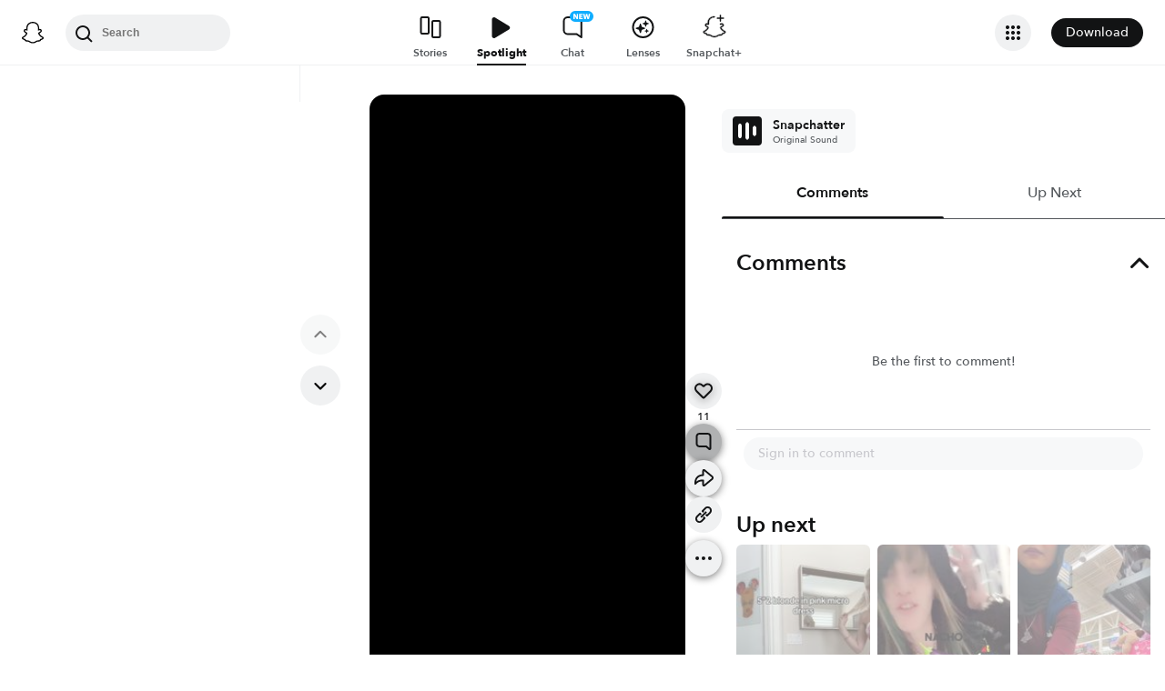

--- FILE ---
content_type: text/html; charset=utf-8
request_url: https://www.snapchat.com/@snapchat/spotlight/W7_EDlXWTBiXAEEniNoMPwAAYa2RtaXVpYWh6AYF2bfVFAYF2bYjdAAAAAA?pid=consumer_web&c=Unlock&af_js_web=true
body_size: 57414
content:
<!DOCTYPE html><html prefix="og: https://ogp.me/ns#" lang="en-US" dir="ltr" data-theme="light"><head><meta name="next-head-count" content="0"/><link data-react-helmet="true" rel="preconnect" href="https://cf-st.sc-cdn.net"/><link data-react-helmet="true" rel="preconnect" href="https://bolt-gcdn.sc-cdn.net"/><link data-react-helmet="true" rel="preconnect" href="https://static.snapchat.com"/><link data-react-helmet="true" rel="preload" href="https://bolt-gcdn.sc-cdn.net/x/mZW0RuLzXTbR5qCVy6AEL.256.IRZXSOY?mo=Gk8aFRoAGgAiBgjyqMCzBjIBd0gCUC5gAVoQRGZMYXJnZVRodW1ibmFpbKIBEAiAAiILEgAqB0lSWlhTT1miARAImgoiCxIAKgdJUlpYU09Z&amp;uc=46" as="image" type="image/jpeg" fetchpriority="high"/><link data-react-helmet="true" rel="preload" href="https://bolt-gcdn.sc-cdn.net/x/mZW0RuLzXTbR5qCVy6AEL.1034.IRZXSOY?mo=GkIaFRoAGgAiBgjyqMCzBjIBd0gDUC5gAaIBKAiKCBIWChQgAUoQCgs5HxwZExobFSAeGBD0AyILEgAqB0lSWlhTT1k%3D&amp;uc=46" as="video"/><link data-react-helmet="true" rel="preload" href="https://static.snapchat.com/fonts/AvenirNext-Bold.woff2" as="font" type="font/woff2" crossorigin="anonymous"/><link data-react-helmet="true" rel="preload" href="https://static.snapchat.com/fonts/AvenirNext-DemiBold.woff2" as="font" type="font/woff2" crossorigin="anonymous"/><link data-react-helmet="true" rel="preload" href="https://static.snapchat.com/fonts/AvenirNext-Medium.woff2" as="font" type="font/woff2" crossorigin="anonymous"/><link data-react-helmet="true" rel="preload" href="https://static.snapchat.com/fonts/AvenirNext-Regular.woff2" as="font" type="font/woff2" crossorigin="anonymous"/><link data-react-helmet="true" rel="canonical" href="https://www.snapchat.com/@snapchat/spotlight/W7_EDlXWTBiXAEEniNoMPwAAYa2RtaXVpYWh6AYF2bfVFAYF2bYjdAAAAAA"/><link data-react-helmet="true" rel="shortcut icon" href="https://static.snapchat.com/favicon.ico"/><meta data-react-helmet="true" property="og:title" content="11 likes | Posted Jun 18, 2022 | Spotlight"/><meta data-react-helmet="true" property="og:type" content="website"/><meta data-react-helmet="true" property="og:url" content="https://www.snapchat.com/spotlight/W7_EDlXWTBiXAEEniNoMPwAAYa2RtaXVpYWh6AYF2bfVFAYF2bYjdAAAAAA"/><meta data-react-helmet="true" property="og:image" content="https://story.snapchat.com/spotlight/W7_EDlXWTBiXAEEniNoMPwAAYa2RtaXVpYWh6AYF2bfVFAYF2bYjdAAAAAA/preview/square.jpeg"/><meta data-react-helmet="true" property="og:image:width" content="1200"/><meta data-react-helmet="true" property="og:image:height" content="628"/><meta data-react-helmet="true" property="og:site_name" content="Snapchat"/><meta data-react-helmet="true" property="og:description" content="Another Spotlight Snap brought to you by Snapchat"/><meta data-react-helmet="true" property="twitter:card" content="summary_large_image"/><meta data-react-helmet="true" property="twitter:site" content="@Snapchat"/><meta data-react-helmet="true" property="twitter:title" content="11 likes | Posted Jun 18, 2022 | Spotlight"/><meta data-react-helmet="true" property="twitter:image" content="https://story.snapchat.com/spotlight/W7_EDlXWTBiXAEEniNoMPwAAYa2RtaXVpYWh6AYF2bfVFAYF2bYjdAAAAAA/preview/square.jpeg"/><meta data-react-helmet="true" property="twitter:description" content="Another Spotlight Snap brought to you by Snapchat"/><meta data-react-helmet="true" charSet="UTF-8"/><meta data-react-helmet="true" name="viewport" content="width=device-width, initial-scale=1, maximum-scale=1.0, user-scalable=0"/><meta data-react-helmet="true" name="metrics-page-name" content="Spotlight"/><meta data-react-helmet="true" name="description" content="11 likes. Spotlight from June 18, 2022"/><meta data-react-helmet="true" name="robots" content="max-image-preview:large"/><meta data-react-helmet="true" name="apple-itunes-app" content="app-id=447188370, app-argument=https://www.snapchat.com/spotlight/W7_EDlXWTBiXAEEniNoMPwAAYa2RtaXVpYWh6AYF2bfVFAYF2bYjdAAAAAA"/><script data-react-helmet="true" type="application/ld+json">{"@context":"https://schema.org","@graph":[{"@context":"https://schema.org","@type":"BreadcrumbList","itemListElement":[{"@type":"ListItem","position":1,"name":"Snapchat","item":{"@type":"Thing","id":"https://www.snapchat.com/"}},{"@type":"ListItem","position":2,"name":"Snapchat User","item":{"id":"https://www.snapchat.com/","@type":"Thing","identifier":{"@type":"PropertyValue","propertyID":"userID","value":"810715b3-2464-4e6a-b22d-5844b8e015ca"}}},{"@type":"ListItem","position":3,"name":"Spotlight","item":{"id":"https://www.snapchat.com/@snapchat/spotlight/W7_EDlXWTBiXAEEniNoMPwAAYa2RtaXVpYWh6AYF2bfVFAYF2bYjdAAAAAA/","@type":"ItemPage"}}]},{"@context":"https://schema.org","@type":"SocialMediaPosting","headline":"Spotlight Snap","description":"Spotlight Snap","image":["https://bolt-gcdn.sc-cdn.net/x/mZW0RuLzXTbR5qCVy6AEL.256.IRZXSOY?mo=Gk8aFRoAGgAiBgjyqMCzBjIBd0gCUC5gAVoQRGZMYXJnZVRodW1ibmFpbKIBEAiAAiILEgAqB0lSWlhTT1miARAImgoiCxIAKgdJUlpYU09Z\u0026uc=46"],"text":"Spotlight Snap","datePublished":"2022-06-18T10:48:18.909Z","keywords":[],"articleBody":"Spotlight Snap","comment":[],"commentCount":0,"author":{"@context":"https://schema.org","@type":"Person","name":"Snapchat User","identifier":{"@type":"PropertyValue","propertyID":"userID","value":"a1424c79-cf73-4510-b671-c625561d7828"},"description":"An anonymous Snapchat user"},"video":{"@type":"VideoObject","url":"https://www.snapchat.com/@snapchat/spotlight/W7_EDlXWTBiXAEEniNoMPwAAYa2RtaXVpYWh6AYF2bfVFAYF2bYjdAAAAAA","name":"Spotlight Snap","description":"Spotlight Snap","thumbnailUrl":"https://bolt-gcdn.sc-cdn.net/x/mZW0RuLzXTbR5qCVy6AEL.256.IRZXSOY?mo=Gk8aFRoAGgAiBgjyqMCzBjIBd0gCUC5gAVoQRGZMYXJnZVRodW1ibmFpbKIBEAiAAiILEgAqB0lSWlhTT1miARAImgoiCxIAKgdJUlpYU09Z\u0026uc=46","mainEntityOfPage":{"@type":"ItemPage","@id":"https://www.snapchat.com/@snapchat/spotlight/W7_EDlXWTBiXAEEniNoMPwAAYa2RtaXVpYWh6AYF2bfVFAYF2bYjdAAAAAA","name":"Spotlight Snap"},"uploadDate":"2022-06-18T10:48:18.909Z","interactionStatistic":[{"@type":"InteractionCounter","interactionType":{"@type":"LikeAction"},"userInteractionCount":11}],"creator":{"@context":"https://schema.org","@type":"Person","name":"Snapchat User","identifier":{"@type":"PropertyValue","propertyID":"userID","value":"7d8f897c-731d-4890-bb73-5349882063be"},"description":"An anonymous Snapchat user"},"isFamilyFriendly":true,"keywords":[],"ineligibleRegion":["TR"],"embeddedTextCaption":"","contentUrl":"https://bolt-gcdn.sc-cdn.net/x/mZW0RuLzXTbR5qCVy6AEL.1034.IRZXSOY?mo=GkIaFRoAGgAiBgjyqMCzBjIBd0gDUC5gAaIBKAiKCBIWChQgAUoQCgs5HxwZExobFSAeGBD0AyILEgAqB0lSWlhTT1k%3D\u0026uc=46","duration":"PT5.638S","encodingFormat":"video/mp4"}}]}</script><script data-react-helmet="true" async="" src="https://www.google-analytics.com/analytics.js"></script><script data-react-helmet="true" async="" src="https://www.googletagmanager.com/gtag/js?id=G-DPDHJB4310"></script><title data-react-helmet="true">Posted 6/18/2022 | Spotlight</title><link rel="preload" href="https://static.snapchat.com/snapchat-dot-com/_next/static/css/cec739128b00fae6.css" as="style"/><link rel="stylesheet" href="https://static.snapchat.com/snapchat-dot-com/_next/static/css/cec739128b00fae6.css" data-n-g=""/><link rel="preload" href="https://static.snapchat.com/snapchat-dot-com/_next/static/css/7c65fa9131d64c3d.css" as="style"/><link rel="stylesheet" href="https://static.snapchat.com/snapchat-dot-com/_next/static/css/7c65fa9131d64c3d.css" data-n-p=""/><link rel="preload" href="https://static.snapchat.com/snapchat-dot-com/_next/static/css/9ce493f48c00b7d6.css" as="style"/><link rel="stylesheet" href="https://static.snapchat.com/snapchat-dot-com/_next/static/css/9ce493f48c00b7d6.css" data-n-p=""/><noscript data-n-css=""></noscript><script defer="" nomodule="" src="https://static.snapchat.com/snapchat-dot-com/_next/static/chunks/polyfills-42372ed130431b0a.js"></script><script src="https://static.snapchat.com/snapchat-dot-com/_next/static/chunks/webpack-f326085e9cb9dd8b.js" defer=""></script><script src="https://static.snapchat.com/snapchat-dot-com/_next/static/chunks/framework-41b02394b273386f.js" defer=""></script><script src="https://static.snapchat.com/snapchat-dot-com/_next/static/chunks/main-2cb1618d8601fcc2.js" defer=""></script><script src="https://static.snapchat.com/snapchat-dot-com/_next/static/chunks/pages/_app-9dffc6b87dd7645d.js" defer=""></script><script src="https://static.snapchat.com/snapchat-dot-com/_next/static/chunks/1dd05252-5e78ef4f262286a1.js" defer=""></script><script src="https://static.snapchat.com/snapchat-dot-com/_next/static/chunks/c4a620d2-4b568c69d5c723ce.js" defer=""></script><script src="https://static.snapchat.com/snapchat-dot-com/_next/static/chunks/7445-ce21c6bf249f899d.js" defer=""></script><script src="https://static.snapchat.com/snapchat-dot-com/_next/static/chunks/195-460abf42cd74d413.js" defer=""></script><script src="https://static.snapchat.com/snapchat-dot-com/_next/static/chunks/6607-42b33f93c437d460.js" defer=""></script><script src="https://static.snapchat.com/snapchat-dot-com/_next/static/chunks/206-8fcaf3ad519e5bb0.js" defer=""></script><script src="https://static.snapchat.com/snapchat-dot-com/_next/static/chunks/7391-9dc25e8bf05447bc.js" defer=""></script><script src="https://static.snapchat.com/snapchat-dot-com/_next/static/chunks/2133-833157c99ae0a91d.js" defer=""></script><script src="https://static.snapchat.com/snapchat-dot-com/_next/static/chunks/2154-109332b2978c5571.js" defer=""></script><script src="https://static.snapchat.com/snapchat-dot-com/_next/static/chunks/1540-b3c064954a8daabf.js" defer=""></script><script src="https://static.snapchat.com/snapchat-dot-com/_next/static/chunks/57-f7b7aa685ecbdbdd.js" defer=""></script><script src="https://static.snapchat.com/snapchat-dot-com/_next/static/chunks/9304-9cdeb54208a9a79b.js" defer=""></script><script src="https://static.snapchat.com/snapchat-dot-com/_next/static/chunks/6067-ff60f954d645d72b.js" defer=""></script><script src="https://static.snapchat.com/snapchat-dot-com/_next/static/chunks/1469-74a28e10777e5a1f.js" defer=""></script><script src="https://static.snapchat.com/snapchat-dot-com/_next/static/chunks/pages/%40%5Busername%5D/spotlight/%5BsnapID%5D-f853862703da32bc.js" defer=""></script><script src="https://static.snapchat.com/snapchat-dot-com/_next/static/MNpwn03pPZi50kmLpjHum/_buildManifest.js" defer=""></script><script src="https://static.snapchat.com/snapchat-dot-com/_next/static/MNpwn03pPZi50kmLpjHum/_ssgManifest.js" defer=""></script></head><body id="root"><div id="__next"><!--$--><div class="ThemeOverrides_spotlightPage__SeV_8"><main class="PageFrame_pageFrame__LST7x" data-testid="page-frame"><div class="mobileOnly"><div class="MobileNavigation_mobileNavContainer__sHdtl" data-testid="mobile-nav-top"><div class="MobileNav_root__G_djL root_root__hNi_E"><button aria-label="Open Mobile Navigation" data-testid="mobile-menu-trigger" class="IconButton_button__jNRkw" type="button"><span class="MenuTrigger_hamburger__xlBxe"><span class="MenuTrigger_bun__dY4Mt"></span><span class="MenuTrigger_burger__dakSQ"></span><span class="MenuTrigger_bun__dY4Mt"></span></span></button><div data-testid="mobile-nav-menu-wrapper" class="MobileNav_menuContainer__9XK_U"><nav aria-label="Mobile Global Navigation" class="Menu_container__I_uJV" data-testid="ConsumerNav_Mobile"><header aria-label="Mobile Global Navigation" class="Menu_header__b2quh"><div class="Menu_headerLeft__UQJTS"><button data-testid="mobile-menu-close-button" aria-label="Mobile Global Navigation" type="button" class="Menu_closeButton__2NKsu"><svg width="24" height="24" viewBox="0 0 24 24" fill="#000000" xmlns="http://www.w3.org/2000/svg"><path fill-rule="evenodd" clip-rule="evenodd" d="M18.3931 19.8023L4.19312 5.61234L5.60683 4.19763L19.8068 18.3876L18.3931 19.8023Z"></path><path fill-rule="evenodd" clip-rule="evenodd" d="M19.8068 5.61234L5.60683 19.8023L4.19312 18.3876L18.3931 4.19763L19.8068 5.61234Z"></path></svg></button></div><a href="https://www.snapchat.com/" aria-label="Mobile Global Navigation" class="SnapButton_container__zPo2d" title="Snapchat" data-testid="ConsumerNav_ImageIcon"><svg width="32" height="32" xmlns="http://www.w3.org/2000/svg" fill="none" viewBox="0 0 38 38" data-testid="GhostIconFilled"><path d="M35.8336 26.7701C35.6786 26.2535 34.9294 25.8918 34.9294 25.8918C34.8623 25.8505 34.7951 25.8195 34.7434 25.7936C33.4983 25.1943 32.3978 24.471 31.473 23.6495C30.7291 22.9882 30.0884 22.2649 29.5769 21.49C28.9518 20.5497 28.6573 19.7592 28.5333 19.3355C28.461 19.0565 28.4765 18.948 28.5333 18.8034C28.585 18.6846 28.7245 18.5657 28.7968 18.5141C29.2153 18.2196 29.8921 17.7804 30.3054 17.5118C30.6619 17.2793 30.9719 17.0778 31.1527 16.9538C31.7365 16.5456 32.1344 16.1323 32.372 15.6828C32.6768 15.1042 32.713 14.4635 32.4753 13.8384C32.155 12.9911 31.3645 12.4848 30.3622 12.4848C30.1401 12.4848 29.9076 12.5106 29.6803 12.5571C29.1068 12.6811 28.5591 12.8878 28.1045 13.0634C28.0735 13.0789 28.0373 13.0531 28.0373 13.0169C28.0838 11.8855 28.1407 10.3665 28.0167 8.9199C27.903 7.61278 27.6343 6.51232 27.1952 5.55135C26.7509 4.58522 26.1826 3.87225 25.7279 3.36076C25.2991 2.86995 24.55 2.14664 23.4133 1.49566C21.8169 0.581195 19.9983 0.116211 18.0092 0.116211C16.0253 0.116211 14.2118 0.581195 12.6102 1.4905C11.4116 2.17764 10.6418 2.95261 10.2905 3.3556C9.84097 3.87225 9.26749 4.58522 8.82317 5.54619C8.38402 6.50715 8.11536 7.60761 8.0017 8.91473C7.8777 10.3614 7.92937 11.7615 7.98103 13.0118C7.98103 13.0479 7.94487 13.0738 7.91387 13.0583C7.45922 12.8826 6.91157 12.6759 6.33809 12.5519C6.11076 12.5003 5.88344 12.4796 5.65611 12.4796C4.65382 12.4796 3.86334 12.9859 3.54302 13.8332C3.30536 14.4635 3.34153 15.099 3.64635 15.6777C3.88401 16.1271 4.28183 16.5405 4.86564 16.9486C5.04647 17.0726 5.35646 17.2741 5.71295 17.5066C6.1211 17.7701 6.77724 18.1937 7.19573 18.4934C7.24739 18.5296 7.42305 18.6639 7.47988 18.8034C7.54188 18.9532 7.55221 19.0617 7.47472 19.3562C7.34555 19.785 7.05107 20.5652 6.43625 21.49C5.92477 22.2649 5.28413 22.9882 4.54015 23.6495C3.61019 24.471 2.50972 25.1943 1.26977 25.7936C1.21294 25.8195 1.14061 25.8556 1.06311 25.9021C0.985611 25.9486 0.319134 26.2793 0.179639 26.7701C-0.0270202 27.4934 0.520627 28.1702 1.08894 28.537C2.00858 29.1312 3.1297 29.4515 3.78068 29.622C3.96151 29.6685 4.12683 29.715 4.27666 29.7615C4.36966 29.7925 4.60215 29.8803 4.70548 30.0095C4.82948 30.1697 4.84498 30.3711 4.89147 30.5985C4.96381 30.9808 5.12397 31.4509 5.59412 31.7764C6.11076 32.1329 6.77208 32.1588 7.60388 32.1898C8.47702 32.2208 9.56198 32.2673 10.8019 32.6754C11.3754 32.8666 11.8972 33.1869 12.5017 33.5589C13.7623 34.3338 15.3329 35.3 18.0143 35.3C20.6958 35.3 22.2767 34.3287 23.5477 33.5537C24.147 33.1869 24.6636 32.8666 25.2268 32.6806C26.4667 32.2724 27.5517 32.2311 28.4248 32.1949C29.2566 32.1639 29.9179 32.1381 30.4346 31.7816C30.9409 31.4354 31.0856 30.9136 31.1527 30.521C31.1889 30.3298 31.2147 30.1542 31.3232 30.0095C31.4162 29.8855 31.6332 29.8028 31.7365 29.7667C31.8915 29.7202 32.0569 29.6737 32.248 29.622C32.899 29.4463 33.7101 29.2449 34.7021 28.6817C35.8749 28.0101 35.9576 27.1783 35.8336 26.7701Z" fill="white"></path><path fill-rule="evenodd" clip-rule="evenodd" d="M36.5235 25.9461C37.097 26.2664 37.5982 26.6487 37.8617 27.3669C38.1613 28.1677 37.9805 29.0821 37.2572 29.8571L37.2468 29.8675C36.9885 30.1619 36.6527 30.4203 36.2291 30.6528C35.2681 31.1849 34.4569 31.4381 33.8215 31.6137C33.7026 31.6499 33.4753 31.7326 33.372 31.8204C33.2274 31.9443 33.1671 32.1036 33.0919 32.3021C33.0354 32.4512 32.9706 32.6225 32.8553 32.8175C32.6073 33.2412 32.3025 33.5202 32.0545 33.6907C31.2737 34.23 30.401 34.2638 29.4719 34.2997L29.4558 34.3003C28.6085 34.3313 27.6527 34.3675 26.5626 34.7291C26.1428 34.8674 25.6994 35.1379 25.1872 35.4503C25.1636 35.4647 25.1399 35.4792 25.1159 35.4938C23.8037 36.2997 22.0006 37.4054 19.004 37.4054C16.0116 37.4054 14.2248 36.3079 12.913 35.5023L12.9075 35.4989C12.3651 35.1631 11.8949 34.8738 11.4403 34.724C10.345 34.3623 9.38916 34.3261 8.54703 34.2951L8.53096 34.2945C7.60183 34.2586 6.72909 34.2249 5.94829 33.6855C5.73129 33.5408 5.47297 33.3083 5.24564 32.9725C5.06076 32.7066 4.97644 32.4816 4.90565 32.2928C4.83204 32.0964 4.77306 31.939 4.63083 31.8152C4.51717 31.7171 4.25885 31.6344 4.15035 31.6034C3.52004 31.4277 2.71407 31.1746 1.77377 30.6528C1.37595 30.4306 1.05563 30.1929 0.802467 29.9191C0.0326611 29.1286 -0.168832 28.1935 0.135991 27.3669C0.479982 26.4363 1.22301 26.0629 2.00197 25.6715C2.13556 25.6044 2.27021 25.5367 2.40408 25.4656C4.12968 24.5305 5.4833 23.3577 6.42877 21.9731C6.74392 21.5081 6.97125 21.0844 7.12624 20.7383C7.21407 20.4851 7.21407 20.3508 7.15208 20.2216C7.10041 20.1131 6.94025 19.9943 6.89375 19.9633C6.65756 19.8058 6.41473 19.6484 6.22122 19.5229C6.17346 19.4919 6.12869 19.4629 6.08778 19.4363C5.70546 19.1883 5.40581 18.992 5.20948 18.8577C4.47584 18.3462 3.96436 17.8037 3.64403 17.1941C3.19455 16.3364 3.13772 15.3548 3.48387 14.4352C3.96952 13.159 5.17848 12.3634 6.64059 12.3634C6.94542 12.3634 7.25541 12.3944 7.56023 12.4616C7.59898 12.4719 7.63902 12.4809 7.67906 12.49C7.7191 12.499 7.75914 12.5081 7.79789 12.5184C7.78239 11.6504 7.80305 10.7256 7.88055 9.81632C8.15438 6.6286 9.27034 4.95466 10.438 3.62171C10.9236 3.06889 11.7657 2.25259 13.0419 1.52411C14.814 0.511482 16.8134 0 18.9937 0C21.1791 0 23.1837 0.511482 24.9506 1.52411C26.2164 2.25259 27.0637 3.06373 27.5494 3.62171C28.717 4.95466 29.8329 6.62343 30.1068 9.81632C30.1843 10.7205 30.2049 11.6504 30.1894 12.5184L30.1894 12.5184C30.2669 12.4977 30.3444 12.4771 30.4271 12.4616C30.7371 12.3996 31.0419 12.3634 31.3467 12.3634C32.814 12.3634 34.0178 13.159 34.5034 14.4352C34.8496 15.36 34.7928 16.3364 34.3433 17.1941C34.023 17.8037 33.5115 18.3462 32.7778 18.8577C32.6075 18.9773 32.347 19.1462 32.0219 19.357C31.9821 19.3828 31.9413 19.4093 31.8995 19.4363C31.8112 19.4945 31.7039 19.5644 31.5868 19.6407C31.4232 19.7473 31.2402 19.8665 31.0626 19.984C31.0006 20.0305 30.8817 20.1286 30.8352 20.2216C30.7784 20.3405 30.7732 20.4748 30.8559 20.7124C31.0161 21.0638 31.2434 21.4977 31.5689 21.9731C32.535 23.3887 33.9248 24.5821 35.7124 25.5276C35.8881 25.6154 36.0637 25.7033 36.2342 25.7911C36.3169 25.8324 36.415 25.8841 36.5235 25.9461ZM32.9783 29.6387C33.5905 29.4749 34.3148 29.2811 35.201 28.7929C36.2343 28.2194 35.6505 27.868 35.294 27.7027C29.4145 24.856 28.4742 20.4593 28.4329 20.1287C28.4311 20.1134 28.4293 20.0983 28.4275 20.0833C28.3827 19.7118 28.3464 19.4104 28.7636 19.023C29.046 18.7615 29.9877 18.1515 30.7288 17.6714C31.0856 17.4403 31.3959 17.2393 31.5638 17.1218C32.4214 16.5276 32.7986 15.9283 32.5196 15.1947C32.3284 14.6883 31.8531 14.4972 31.352 14.4972C31.197 14.4972 31.042 14.5179 30.887 14.5489C30.3273 14.6688 29.7768 14.8839 29.3117 15.0656C28.9954 15.1892 28.7186 15.2974 28.5052 15.3497C28.4329 15.3652 28.3657 15.3755 28.3089 15.3755C28.0299 15.3755 27.9266 15.2515 27.9473 14.9105C27.9491 14.8819 27.9511 14.8526 27.953 14.8225C28.022 13.771 28.1495 11.8258 27.9938 10.0075C27.7716 7.4346 26.9398 6.15848 25.953 5.02702C25.4828 4.48454 23.2664 2.13379 18.9989 2.13379C14.7417 2.13379 12.5201 4.48454 12.0448 5.02702C11.058 6.15331 10.2262 7.4346 10.0041 10.0075C9.8551 11.747 9.96981 13.6026 10.0365 14.6808C10.0415 14.7619 10.0462 14.8386 10.0506 14.9105C10.0712 15.236 9.96789 15.3755 9.6889 15.3755C9.6269 15.3755 9.5649 15.3652 9.49257 15.3497C9.27312 15.298 8.98647 15.1864 8.65874 15.0587C8.19948 14.8798 7.65955 14.6695 7.11082 14.5489C6.961 14.5179 6.80083 14.4972 6.64584 14.4972C6.14469 14.4972 5.66937 14.6883 5.47821 15.1947C5.19922 15.9283 5.57638 16.5224 6.43401 17.1218C6.59031 17.2296 6.87002 17.4107 7.19574 17.6217C7.94673 18.108 8.94236 18.7528 9.23425 19.023C9.66041 19.4091 9.6195 19.7173 9.56949 20.094C9.56797 20.1055 9.56643 20.117 9.5649 20.1287C9.52357 20.4593 8.58844 24.856 2.70381 27.7027C2.35766 27.868 1.77384 28.2194 2.80714 28.7929C3.695 29.2848 4.42192 29.4782 5.03532 29.6413C5.54272 29.7763 5.97245 29.8906 6.35135 30.1361C6.73707 30.3849 6.79163 30.7894 6.84226 31.1648C6.88522 31.4833 6.92535 31.7808 7.16249 31.9444C7.43801 32.1348 7.94856 32.1543 8.63644 32.1805C9.53514 32.2148 10.7365 32.2606 12.112 32.7142C12.7969 32.9408 13.3925 33.3067 14.0199 33.6922C15.2523 34.4493 16.6075 35.282 19.0041 35.282C21.3974 35.282 22.7667 34.4423 24.003 33.6841C24.6296 33.2999 25.2219 32.9366 25.8962 32.7142C27.2716 32.2606 28.473 32.2148 29.3717 32.1805C30.0596 32.1543 30.5701 32.1348 30.8457 31.9444C31.0858 31.778 31.1257 31.4792 31.1683 31.1602C31.2183 30.7861 31.2719 30.3844 31.6568 30.1361C32.0389 29.89 32.4699 29.7747 32.9783 29.6387Z" fill="black"></path></svg></a><div class="Menu_headerRight__rcrx_"></div></header><section aria-label="Mobile Global Navigation" class="Menu_section__gxdlF"><ul class="Menu_ul___4Je9"><li class="Menu_li__Eu37r"><details class="Details_details__vY62P" open="" data-label="Features" title="Features"><summary class="Details_summary__HdHRM">Features<!-- --> <span class="Details_arrow__eNymd"><svg width="13" height="9" viewBox="0 0 13 9" fill="none" xmlns="http://www.w3.org/2000/svg"><path fill-rule="evenodd" clip-rule="evenodd" d="M6.56131 5.67705L11.2721 0.966309L12.4506 2.14482L6.56131 8.03408L0.672049 2.14482L1.85056 0.966308L6.56131 5.67705Z" fill="#3A3E41"></path></svg></span></summary><div class="Details_indentChildren__IE4Up"><ul class="Menu_ul___4Je9"><li class="Menu_li__Eu37r"><a aria-label="DISCOVER_HOME_PAGE" data-label="DISCOVER_HOME_PAGE" href="https://www.snapchat.com/discover" class="Menu_navItemLink__MwV_Q" title="Stories">Stories</a></li><li class="Menu_li__Eu37r"><a aria-label="SPOTLIGHT" data-label="SPOTLIGHT" href="https://www.snapchat.com/spotlight" class="Menu_navItemLink__MwV_Q" title="Spotlight">Spotlight</a></li><li class="Menu_li__Eu37r"><a aria-label="LENS_HOME_PAGE" data-label="LENS_HOME_PAGE" href="https://link.snapchat.com/lens_explorer/category" class="Menu_navItemLink__MwV_Q" title="Lenses">Lenses</a></li></ul></div></details></li><li class="Menu_li__Eu37r"><a aria-label="ACCOUNTS" data-label="ACCOUNTS" href="https://accounts.snapchat.com" class="Menu_topLevelLink__9Um3x" title="Accounts">Accounts</a></li><li class="Menu_li__Eu37r"><a aria-label="SNAPCHAT_PLUS" data-label="SNAPCHAT_PLUS" href="https://www.snapchat.com/plus" class="Menu_topLevelLink__9Um3x" title="Snapchat Plus">Snapchat Plus</a></li><li class="Menu_li__Eu37r"><a aria-label="SNAPCHAT_SUPPORT" data-label="SNAPCHAT_SUPPORT" href="https://help.snapchat.com" class="Menu_topLevelLink__9Um3x" title="Support">Support</a></li><li class="Menu_li__Eu37r"><a aria-label="ADS" data-label="ADS" href="https://forbusiness.snapchat.com" class="Menu_topLevelLink__9Um3x" title="Ads">Ads</a></li><li class="Menu_li__Eu37r"><a aria-label="DOWNLOAD" data-label="DOWNLOAD" href="https://www.snapchat.com/download/" class="Menu_topLevelLink__9Um3x" title="Download">Download</a></li><li class="Menu_underlinedItem__yLMSr Menu_li__Eu37r"><a aria-label="COOKIE_POLICY" data-label="COOKIE_POLICY" href="https://snap.com/en-US/cookie-policy" class="Menu_topLevelLink__9Um3x" title="Cookie Policy">Cookie Policy</a></li><li class="Menu_underlinedItem__yLMSr Menu_li__Eu37r"><a aria-label="PRIVACY_POLICY" data-label="PRIVACY_POLICY" href="https://snap.com/privacy/privacy-policy" class="Menu_topLevelLink__9Um3x" title="Privacy Policy">Privacy Policy</a></li><li class="Menu_underlinedItem__yLMSr Menu_li__Eu37r"><a aria-label="TERMS_OF_SERVICE" data-label="TERMS_OF_SERVICE" href="https://values.snap.com/privacy/privacy-policy/chd-privacy-policy" class="Menu_topLevelLink__9Um3x" title="Consumer Health Privacy">Consumer Health Privacy</a></li><li class="Menu_underlinedItem__yLMSr Menu_li__Eu37r"><a aria-label="PRIVACY_AND_SAFETY" data-label="PRIVACY_AND_SAFETY" href="https://values.snap.com" class="Menu_topLevelLink__9Um3x" title="Privacy and Safety">Privacy and Safety</a></li><li class="Menu_underlinedItem__yLMSr Menu_li__Eu37r"><a aria-label="YOUR_PRIVACY_CHOICES" data-label="YOUR_PRIVACY_CHOICES" href="https://help.snapchat.com/hc/articles/11399265637012?utm_source=snapchat_com&amp;utm_medium=global_footer&amp;utm_campaign=privacy_choices" class="Menu_topLevelLink__9Um3x" title="Your Privacy Choices">Your Privacy Choices</a></li><li><div><label for="localeSelector" class="LocaleSelector_label__VK1q4">Language</label><select name="localeSelector" class="LocaleSelector_localeSelector__Vx_te" data-testid="localeSelector"><option value="ar">العَرَبِية</option><option value="bn-BD">বাংলা(বাংলাদেশ)</option><option value="bn-IN">বাংলা (ভারত)</option><option value="da-DK">Dansk</option><option value="de-DE">Deutsch</option><option value="el-GR">Ελληνικά</option><option value="en-GB">English (UK)</option><option value="en-US" selected="">English (US)</option><option value="es">Español</option><option value="es-AR">Español (Argentine)</option><option value="es-ES">Español (España)</option><option value="es-MX">Español (México)</option><option value="fi-FI">Suomi</option><option value="fil-PH">Filipino</option><option value="fr-FR">Français</option><option value="gu-IN">ગુજરાતી</option><option value="hi-IN">हिंदी</option><option value="id-ID">Bahasa Indonesia</option><option value="it-IT">Italiano</option><option value="ja-JP">日本語</option><option value="kn-IN">ಕನ್ನಡ (India)</option><option value="ko-KR">한국어</option><option value="ml-IN">മലയാളം</option><option value="mr-IN">मराठी</option><option value="ms-MY">Bahasa Melayu</option><option value="nb-NO">Norsk</option><option value="nl-NL">Nederlands</option><option value="pa">ਪੰਜਾਬੀ</option><option value="pl-PL">Polski</option><option value="pt-BR">Português (Brasil)</option><option value="pt-PT">Português (Portugal)</option><option value="ro-RO">Română</option><option value="ru-RU">Русский</option><option value="sv-SE">Svenska</option><option value="ta-IN">தமிழ்</option><option value="te-IN">తెలుగు</option><option value="th-TH">ภาษาไทย (ประเทศไทย)</option><option value="tr-TR">Türkçe</option><option value="ur-PK">اردو</option><option value="vi-VN">Tiếng Việt</option><option value="zh-Hans">中文（简体）</option><option value="zh-Hant">中文（繁體）</option></select></div></li></ul></section><aside aria-label="Mobile Global Navigation" class="Menu_exploreMoreSites__ei5mk Menu_section__gxdlF"><div class="Menu_bottomTitle__xSiQL"><h5 class="Heading_h500Emphasis__DpJjn">Explore More Sites</h5></div><details class="Details_details__vY62P" data-label="Business" title="Business"><summary class="Details_summary__HdHRM">Business<!-- --> <span class="Details_arrow__eNymd"><svg width="13" height="9" viewBox="0 0 13 9" fill="none" xmlns="http://www.w3.org/2000/svg"><path fill-rule="evenodd" clip-rule="evenodd" d="M6.56131 5.67705L11.2721 0.966309L12.4506 2.14482L6.56131 8.03408L0.672049 2.14482L1.85056 0.966308L6.56131 5.67705Z" fill="#3A3E41"></path></svg></span></summary><div class=""><ul class="Menu_ul___4Je9"><li class="Menu_li__Eu37r"><a aria-label="FOR_BUSINESS" data-label="FOR_BUSINESS" href="https://forbusiness.snapchat.com/?utm_source=www_snapchat_com&amp;utm_medium=referral&amp;utm_campaign=internal_referral&amp;utm_content=global_nav_link" class="Menu_navItemLink__MwV_Q" title="For Business">For Business</a></li><li class="Menu_li__Eu37r"><a aria-label="ADS_MANAGER" data-label="ADS_MANAGER" href="https://ads.snapchat.com" class="Menu_navItemLink__MwV_Q" title="Ads Manager">Ads Manager</a></li><li class="Menu_li__Eu37r"><a aria-label="SNAP_PUBLISHER" data-label="SNAP_PUBLISHER" href="https://snappublisher.snapchat.com" class="Menu_navItemLink__MwV_Q" title="Snap Publisher">Snap Publisher</a></li><li class="Menu_li__Eu37r"><a aria-label="BUSINESS_SUPPORT" data-label="BUSINESS_SUPPORT" href="https://businesshelp.snapchat.com" class="Menu_navItemLink__MwV_Q" title="Business Support">Business Support</a></li><li class="Menu_li__Eu37r"><a aria-label="PUBLIC_PROFILES_FOR_BUSINESS" data-label="PUBLIC_PROFILES_FOR_BUSINESS" href="https://forbusiness.snapchat.com/public-profiles" class="Menu_navItemLink__MwV_Q" title="Public Profiles for Business">Public Profiles for Business</a></li></ul></div></details><details class="Details_details__vY62P" data-label="Snap AR" title="Snap AR"><summary class="Details_summary__HdHRM">Snap AR<!-- --> <span class="Details_arrow__eNymd"><svg width="13" height="9" viewBox="0 0 13 9" fill="none" xmlns="http://www.w3.org/2000/svg"><path fill-rule="evenodd" clip-rule="evenodd" d="M6.56131 5.67705L11.2721 0.966309L12.4506 2.14482L6.56131 8.03408L0.672049 2.14482L1.85056 0.966308L6.56131 5.67705Z" fill="#3A3E41"></path></svg></span></summary><div class=""><ul class="Menu_ul___4Je9"><li class="Menu_li__Eu37r"><a aria-label="SNAP_AR" data-label="SNAP_AR" href="https://ar.snap.com" class="Menu_navItemLink__MwV_Q" title="Business">Business</a></li><li class="Menu_li__Eu37r"><a aria-label="LENS_STUDIO" data-label="LENS_STUDIO" href="https://ar.snap.com/lens-studio" class="Menu_navItemLink__MwV_Q" title="Lens Studio">Lens Studio</a></li><li class="Menu_li__Eu37r"><a aria-label="LENS_WEB_BUILDER" data-label="LENS_WEB_BUILDER" href="https://ar.snap.com/lens-web-builder" class="Menu_navItemLink__MwV_Q" title="Lens Web Builder">Lens Web Builder</a></li><li class="Menu_li__Eu37r"><a aria-label="CAMERA_KIT" data-label="CAMERA_KIT" href="https://ar.snap.com/camera-kit" class="Menu_navItemLink__MwV_Q" title="Camera Kit">Camera Kit</a></li></ul></div></details><details class="Details_details__vY62P" data-label="Pixy" title="Pixy"><summary class="Details_summary__HdHRM">Pixy<!-- --> <span class="Details_arrow__eNymd"><svg width="13" height="9" viewBox="0 0 13 9" fill="none" xmlns="http://www.w3.org/2000/svg"><path fill-rule="evenodd" clip-rule="evenodd" d="M6.56131 5.67705L11.2721 0.966309L12.4506 2.14482L6.56131 8.03408L0.672049 2.14482L1.85056 0.966308L6.56131 5.67705Z" fill="#3A3E41"></path></svg></span></summary><div class=""><ul class="Menu_ul___4Je9"><li class="Menu_li__Eu37r"><a aria-label="SHOP_PIXY" data-label="SHOP_PIXY" href="https://pixy.com" class="Menu_navItemLink__MwV_Q" title="Shop Pixy">Shop Pixy</a></li><li class="Menu_li__Eu37r"><a aria-label="PIXY_SUPPORT" data-label="PIXY_SUPPORT" href="https://support.pixy.com" class="Menu_navItemLink__MwV_Q" title="Pixy Support">Pixy Support</a></li></ul></div></details><details class="Details_details__vY62P" data-label="Snap Inc." title="Snap Inc."><summary class="Details_summary__HdHRM">Snap Inc.<!-- --> <span class="Details_arrow__eNymd"><svg width="13" height="9" viewBox="0 0 13 9" fill="none" xmlns="http://www.w3.org/2000/svg"><path fill-rule="evenodd" clip-rule="evenodd" d="M6.56131 5.67705L11.2721 0.966309L12.4506 2.14482L6.56131 8.03408L0.672049 2.14482L1.85056 0.966308L6.56131 5.67705Z" fill="#3A3E41"></path></svg></span></summary><div class=""><ul class="Menu_ul___4Je9"><li class="Menu_li__Eu37r"><a aria-label="SNAP_INC" data-label="SNAP_INC" href="https://snap.com" class="Menu_navItemLink__MwV_Q" title="Snap Inc.">Snap Inc.</a></li><li class="Menu_li__Eu37r"><a aria-label="INVESTORS" data-label="INVESTORS" href="https://investor.snap.com" class="Menu_navItemLink__MwV_Q" title="Investors">Investors</a></li><li class="Menu_li__Eu37r"><a aria-label="CAREERS" data-label="CAREERS" href="https://careers.snap.com" class="Menu_navItemLink__MwV_Q" title="Careers">Careers</a></li><li class="Menu_li__Eu37r"><a aria-label="NEWS" data-label="NEWS" href="https://newsroom.snap.com" class="Menu_navItemLink__MwV_Q" title="News">News</a></li><li class="Menu_li__Eu37r"><a aria-label="SAFETY_IMPACT" data-label="SAFETY_IMPACT" href="https://snap.com/safety-and-impact" class="Menu_navItemLink__MwV_Q" title="Safety &amp; Impact">Safety &amp; Impact</a></li><li class="Menu_li__Eu37r"><a aria-label="CITIZEN_SNAP" data-label="CITIZEN_SNAP" href="https://citizen.snap.com" class="Menu_navItemLink__MwV_Q" title="CitizenSnap">CitizenSnap</a></li><li class="Menu_li__Eu37r"><a aria-label="BITMOJI" data-label="BITMOJI" href="https://www.bitmoji.com" class="Menu_navItemLink__MwV_Q" title="Bitmoji">Bitmoji</a></li></ul></div></details><details class="Details_details__vY62P" data-label="Creators" title="Creators"><summary class="Details_summary__HdHRM">Creators<!-- --> <span class="Details_arrow__eNymd"><svg width="13" height="9" viewBox="0 0 13 9" fill="none" xmlns="http://www.w3.org/2000/svg"><path fill-rule="evenodd" clip-rule="evenodd" d="M6.56131 5.67705L11.2721 0.966309L12.4506 2.14482L6.56131 8.03408L0.672049 2.14482L1.85056 0.966308L6.56131 5.67705Z" fill="#3A3E41"></path></svg></span></summary><div class=""><ul class="Menu_ul___4Je9"><li class="Menu_li__Eu37r"><a aria-label="CREATOR_HUB" data-label="CREATOR_HUB" href="https://creators.snap.com" class="Menu_navItemLink__MwV_Q" title="Creator Hub">Creator Hub</a></li><li class="Menu_li__Eu37r"><a aria-label="POST_TO_SPOTLIGHT" data-label="POST_TO_SPOTLIGHT" href="https://my.snapchat.com/?utm_source=consumer_web&amp;utm_content=nav_submenu_post_button" class="Menu_navItemLink__MwV_Q" title="Post to Spotlight">Post to Spotlight</a></li></ul></div></details><details class="Details_details__vY62P" data-label="Developers" title="Developers"><summary class="Details_summary__HdHRM">Developers<!-- --> <span class="Details_arrow__eNymd"><svg width="13" height="9" viewBox="0 0 13 9" fill="none" xmlns="http://www.w3.org/2000/svg"><path fill-rule="evenodd" clip-rule="evenodd" d="M6.56131 5.67705L11.2721 0.966309L12.4506 2.14482L6.56131 8.03408L0.672049 2.14482L1.85056 0.966308L6.56131 5.67705Z" fill="#3A3E41"></path></svg></span></summary><div class=""><ul class="Menu_ul___4Je9"><li class="Menu_li__Eu37r"><a aria-label="FOR_DEVELOPERS" data-label="FOR_DEVELOPERS" href="https://developers.snap.com" class="Menu_navItemLink__MwV_Q" title="For Developers">For Developers</a></li><li class="Menu_li__Eu37r"><a aria-label="PLAYCANVAS" data-label="PLAYCANVAS" href="https://playcanvas.com" class="Menu_navItemLink__MwV_Q" title="PlayCanvas">PlayCanvas</a></li><li class="Menu_li__Eu37r"><a aria-label="MARKETING_API" data-label="MARKETING_API" href="https://marketingapi.snapchat.com" class="Menu_navItemLink__MwV_Q" title="Marketing API">Marketing API</a></li></ul></div></details><details class="Details_details__vY62P" data-label="Spectacles" title="Spectacles"><summary class="Details_summary__HdHRM">Spectacles<!-- --> <span class="Details_arrow__eNymd"><svg width="13" height="9" viewBox="0 0 13 9" fill="none" xmlns="http://www.w3.org/2000/svg"><path fill-rule="evenodd" clip-rule="evenodd" d="M6.56131 5.67705L11.2721 0.966309L12.4506 2.14482L6.56131 8.03408L0.672049 2.14482L1.85056 0.966308L6.56131 5.67705Z" fill="#3A3E41"></path></svg></span></summary><div class=""><ul class="Menu_ul___4Je9"><li class="Menu_li__Eu37r"><a aria-label="SNAP_INC" data-label="SNAP_INC" href="https://www.spectacles.com" class="Menu_navItemLink__MwV_Q" title="Spectacles">Spectacles</a></li><li class="Menu_li__Eu37r"><a aria-label="CAREERS" data-label="CAREERS" href="https://www.spectacles.com/creators" class="Menu_navItemLink__MwV_Q" title="Creators">Creators</a></li><li class="Menu_li__Eu37r"><a aria-label="NEWS" data-label="NEWS" href="https://support.spectacles.com" class="Menu_navItemLink__MwV_Q" title="Spectacles Support">Spectacles Support</a></li></ul></div></details></aside></nav></div><div data-testid="Search_Bar" class="MobileNav_searchBar__0Lx_b"><div class="SearchInput_container__1MVbl SearchInput_expandOnFocus__1VfQU" data-testid="searchInputContainer"><span class="SearchInput_inputIcon__ueyWX" data-testid="searchInputIcon"><svg width="24" height="24" viewBox="0 0 24 24" fill="none" xmlns="http://www.w3.org/2000/svg"><path fill-rule="evenodd" clip-rule="evenodd" d="M10 4C6.68629 4 4 6.68629 4 10C4 13.3137 6.68629 16 10 16C13.3137 16 16 13.3137 16 10C16 6.68629 13.3137 4 10 4ZM2 10C2 5.58172 5.58172 2 10 2C14.4183 2 18 5.58172 18 10C18 14.4183 14.4183 18 10 18C5.58172 18 2 14.4183 2 10Z" fill="#121314"></path><path d="M15.7027 14.2897L14.2885 15.7039L19.2877 20.7032L20.7019 19.289L15.7027 14.2897Z" fill="#121314"></path></svg></span><input type="text" placeholder="Search" class="SearchInput_searchInput__bE89d Heading_h700Emphasis__giIwc" data-testid="searchInputBox" value=""/></div></div></div></div><div class="MobileNavigation_mobileNavV2Displayed__8eAT_ MobileNavigation_navV2Container__oXcCl MobileNavigation_mobileViewBottom__6v2_j" data-testid="mobile-nav-bottom"><nav class="MobileNav_nav__lPEKD root_root__hNi_E" aria-label="Mobile navigation widget"><ul class="MobileNav_linkList__PVDG9"><li class="MobileNav_item__zDIjr"><a href="https://www.snapchat.com/web?ref=web_nav_chat_icon" aria-label="CHAT" class="MobileNavItem_link__IJ0qB" target="_blank" rel="noopener"><span class="MobileNavItem_content__U3fgp"><span class="MobileNavItem_icon__x3b4i"><svg width="21" height="23" viewBox="0 0 22 24" fill="none" xmlns="http://www.w3.org/2000/svg" class="ConsumerNavIcon_v2Icon__XRPcu" aria-describedby="chat-title-id"><title id="chat-title-id">Try the new Snapchat on web to chat</title><path d="M21.6667 20.4743V22.9763C21.6667 23.5417 21.1891 24 20.6 24C20.3811 24 20.1676 23.9354 19.9883 23.8149L15.0161 20.4743H5.66667C2.72115 20.4743 0.333336 18.1827 0.333336 15.3557V5.11858C0.333336 2.29167 2.72115 0 5.66667 0H16.3333C19.2789 0 21.6667 2.29167 21.6667 5.11858V20.4743Z" class="ConsumerNavIcon_ba__yePRv"></path></svg></span><span class="MobileNavItem_text__mcv17">Chat</span></span></a></li><li class="MobileNav_item__zDIjr"><a href="https://link.snapchat.com/lens_explorer/category" aria-label="LENS_HOME_PAGE" class="MobileNavItem_link__IJ0qB" target="" rel="noopener"><span class="MobileNavItem_content__U3fgp"><span class="MobileNavItem_icon__x3b4i"><svg width="35" height="34" viewBox="0 -5 25 24" fill="none" xmlns="http://www.w3.org/2000/svg" class="ConsumerNavIcon_v2Icon__XRPcu" aria-describedby="lens-icon-title"><title id="lens-icon-title">Try out Lenses and Filters on Snapchat</title><path d="M9.64585 18.4148C9.31179 18.4148 9.1377 18.2158 9.03889 17.9197C8.74091 17.0157 8.41939 16.1117 8.13395 15.2077C8.04769 14.9226 7.91125 14.7738 7.62581 14.6751C6.73341 14.4025 5.84101 14.0813 4.94862 13.7961C4.63809 13.6974 4.40283 13.5486 4.40283 13.1898C4.40283 12.831 4.65063 12.6822 4.94862 12.5835C5.84101 12.2984 6.73341 11.9897 7.62581 11.7046C7.8987 11.6184 8.03515 11.4946 8.12141 11.2095C8.40685 10.3055 8.72836 9.40152 9.02635 8.49752C9.12515 8.18732 9.29924 7.96484 9.64585 7.96484C9.96893 7.97738 10.1289 8.19985 10.2293 8.48499C10.5147 9.36392 10.8237 10.2303 11.0966 11.1233C11.1954 11.457 11.382 11.6184 11.7035 11.7171C12.5708 11.9897 13.4397 12.2874 14.307 12.571C14.6175 12.6697 14.8528 12.831 14.8528 13.1773C14.8528 13.5235 14.6175 13.6849 14.307 13.7836C13.4021 14.0938 12.5097 14.4025 11.6173 14.6876C11.3318 14.7738 11.1954 14.9226 11.0966 15.2077C10.8237 16.0992 10.5022 16.9907 10.2167 17.8821C10.1305 18.1673 9.96893 18.3897 9.64585 18.4148Z" class="ConsumerNavIcon_ba__yePRv"></path><path d="M15.4459 11.4491C15.2234 11.4491 15.108 11.3174 15.0404 11.1198C14.8427 10.5173 14.6268 9.91482 14.4372 9.31232C14.3795 9.12301 14.2889 9.02424 14.0994 8.95674C13.5044 8.77566 12.9094 8.56001 12.3144 8.3707C12.1084 8.30486 11.9502 8.20608 11.9502 7.96574C11.9502 7.72705 12.115 7.62828 12.3144 7.56078C12.9094 7.37147 13.5044 7.16405 14.0994 6.97474C14.2806 6.91712 14.3713 6.83482 14.429 6.6455C14.6185 6.043 14.8344 5.4405 15.0322 4.838C15.0981 4.63222 15.2135 4.48242 15.4459 4.48242C15.6601 4.49065 15.7689 4.63881 15.8348 4.82812C16.0244 5.41416 16.232 5.99197 16.4133 6.58624C16.4793 6.80848 16.6029 6.91548 16.8188 6.98297C17.3973 7.16405 17.9758 7.36324 18.5526 7.55255C18.7586 7.6184 18.9168 7.7254 18.9168 7.95751C18.9168 8.18798 18.7603 8.29498 18.5526 8.36247C17.9494 8.56824 17.3544 8.77566 16.7594 8.96497C16.5699 9.02259 16.4793 9.12136 16.4117 9.31067C16.2304 9.90494 16.0145 10.4992 15.8249 11.0935C15.7673 11.2844 15.6601 11.4326 15.4459 11.4491Z" class="ConsumerNavIcon_ba__yePRv"></path><path d="M16.6013 18.4159C16.4532 18.4159 16.3762 18.3271 16.3317 18.1954C16.1999 17.7943 16.0562 17.3917 15.9302 16.9906C15.8917 16.8633 15.831 16.7982 15.705 16.7538C15.308 16.6324 14.9125 16.4904 14.5154 16.3631C14.3776 16.3187 14.2725 16.2535 14.2725 16.0937C14.2725 15.9339 14.3821 15.8687 14.5154 15.8243C14.9125 15.697 15.308 15.5609 15.705 15.4336C15.8265 15.3951 15.8873 15.3403 15.9258 15.2131C16.0532 14.812 16.1954 14.4094 16.3273 14.0083C16.3717 13.8706 16.4488 13.7715 16.6028 13.7715C16.7465 13.7774 16.8176 13.8766 16.8621 14.0024C16.9895 14.3931 17.1258 14.7779 17.2473 15.1746C17.2917 15.3226 17.3747 15.3951 17.5169 15.438C17.9021 15.5594 18.2887 15.6911 18.6739 15.8184C18.8117 15.8628 18.9169 15.9339 18.9169 16.0878C18.9169 16.2417 18.8117 16.3127 18.6739 16.3571C18.2724 16.4948 17.8754 16.6324 17.4784 16.7582C17.351 16.7967 17.2917 16.8633 17.2473 16.9891C17.1258 17.3858 16.9836 17.781 16.8562 18.1776C16.8162 18.3064 16.7436 18.4056 16.6013 18.4159Z" class="ConsumerNavIcon_ba__yePRv"></path></svg></span><span class="MobileNavItem_text__mcv17">Lenses</span></span></a></li><li class="MobileNav_item__zDIjr"><a href="https://link.snapchat.com/discover" aria-label="DISCOVER_HOME_PAGE" class="MobileNavItem_link__IJ0qB" target="" rel="noopener"><span class="MobileNavItem_content__U3fgp"><span class="MobileNavItem_icon__x3b4i"><svg width="24" height="24" viewBox="0 0 24 24" fill="none" xmlns="http://www.w3.org/2000/svg" class="ConsumerNavIcon_v2Icon__XRPcu" aria-describedby="stories-icon-title"><title id="stories-icon-title">Watch Snapchat Stories</title><path d="M15.2388 3.82609H21.7356C22.9862 3.82609 24 4.83988 24 6.09046V20.6922C24 21.9427 22.9862 22.9565 21.7356 22.9565H15.2388C13.9882 22.9565 12.9744 21.9427 12.9744 20.6922V6.09046C12.9744 4.83988 13.9882 3.82609 15.2388 3.82609ZM2.26437 0H8.76125C10.0118 0 11.0256 1.01379 11.0256 2.26437V16.8661C11.0256 18.1166 10.0118 19.1304 8.76125 19.1304H2.26437C1.01379 19.1304 0 18.1166 0 16.8661V2.26437C0 1.01379 1.01379 0 2.26437 0Z" class="ConsumerNavIcon_ba__yePRv"></path></svg></span><span class="MobileNavItem_text__mcv17">Stories</span></span></a></li><li class="MobileNav_item__zDIjr"><a href="https://link.snapchat.com/spotlight" aria-label="SPOTLIGHT" class="MobileNavItem_link__IJ0qB MobileNavItem_activeLink__DwCYq" target="" rel="noopener"><span class="MobileNavItem_content__U3fgp"><span class="MobileNavItem_icon__x3b4i"><svg width="20" height="22" viewBox="0 0 24 26" fill="none" xmlns="http://www.w3.org/2000/svg" class="ConsumerNavIcon_v2Icon__XRPcu ConsumerNavIcon_active__PXrfM" aria-describedby="spotlight-icon-title"><title id="spotlight-icon-title">Watch Snapchat Spotlight videos</title><path d="M21.5363 9.22148C19.3409 7.76118 16.7991 6.24582 14.1338 4.81516C11.1191 3.19703 8.12035 1.78063 5.47856 0.720058C5.43765 0.703635 5.33549 0.664117 5.17207 0.601504L5.17207 0.601502C3.45109 -0.0579013 1.49185 0.729571 0.795983 2.36037C0.685654 2.61893 0.611641 2.89011 0.575844 3.16693C0.202197 6.05642 0 9.51518 0 13.0799C0 16.4738 0.183291 19.7718 0.523344 22.5738C0.753185 24.4677 2.5597 25.8264 4.5583 25.6086C4.84602 25.5773 5.12877 25.5135 5.40056 25.4187C5.98316 25.2155 6.2984 25.1039 6.34629 25.0839C8.76808 24.0709 11.4446 22.788 14.1338 21.3445C17.0752 19.7657 19.8662 18.0837 22.2071 16.4863C24.14 15.1674 24.5786 12.6135 23.1867 10.7819C23.0376 10.5857 22.8705 10.4024 22.6872 10.2342C22.0343 9.63515 21.6506 9.29756 21.5363 9.22148Z" class="ConsumerNavIcon_ba__yePRv"></path></svg></span><span class="MobileNavItem_text__mcv17">Spotlight</span></span></a></li></ul></nav></div></div><div class="PageFrame_desktopContentWrapper__GNLle PageFrame_withSidebar__ZU7S_" data-testid="desktop-content-wrapper"><div class="PageFrame_sidebar__P4ALn" data-testid="sign-in-sidebar"><aside class="sidebar_sideBarWrapper__8cAGe"></aside></div><div class="PageFrame_desktopPageContent__ogNsw"><div class="desktopOnly"><div class="DesktopNavigation_navContainer__IH_Xl"><nav aria-label="Desktop Global Navigation" class="Nav_nav__8B_VQ root_root__hNi_E" data-testid="ConsumerNav_Desktop"><div class="Nav_sectionLeft__7Otaf Nav_section__TC1KN"><div class="Nav_homeLinkContainer__6CJhp"><a href="https://www.snapchat.com/" aria-label="Desktop Global Navigation" class="SnapButton_container__zPo2d" title="Snapchat" data-testid="ConsumerNav_ImageIcon"><svg width="24" height="24" xmlns="http://www.w3.org/2000/svg" fill="none" viewBox="0 0 38 38" data-testid="GhostIconFilled"><path d="M35.8336 26.7701C35.6786 26.2535 34.9294 25.8918 34.9294 25.8918C34.8623 25.8505 34.7951 25.8195 34.7434 25.7936C33.4983 25.1943 32.3978 24.471 31.473 23.6495C30.7291 22.9882 30.0884 22.2649 29.5769 21.49C28.9518 20.5497 28.6573 19.7592 28.5333 19.3355C28.461 19.0565 28.4765 18.948 28.5333 18.8034C28.585 18.6846 28.7245 18.5657 28.7968 18.5141C29.2153 18.2196 29.8921 17.7804 30.3054 17.5118C30.6619 17.2793 30.9719 17.0778 31.1527 16.9538C31.7365 16.5456 32.1344 16.1323 32.372 15.6828C32.6768 15.1042 32.713 14.4635 32.4753 13.8384C32.155 12.9911 31.3645 12.4848 30.3622 12.4848C30.1401 12.4848 29.9076 12.5106 29.6803 12.5571C29.1068 12.6811 28.5591 12.8878 28.1045 13.0634C28.0735 13.0789 28.0373 13.0531 28.0373 13.0169C28.0838 11.8855 28.1407 10.3665 28.0167 8.9199C27.903 7.61278 27.6343 6.51232 27.1952 5.55135C26.7509 4.58522 26.1826 3.87225 25.7279 3.36076C25.2991 2.86995 24.55 2.14664 23.4133 1.49566C21.8169 0.581195 19.9983 0.116211 18.0092 0.116211C16.0253 0.116211 14.2118 0.581195 12.6102 1.4905C11.4116 2.17764 10.6418 2.95261 10.2905 3.3556C9.84097 3.87225 9.26749 4.58522 8.82317 5.54619C8.38402 6.50715 8.11536 7.60761 8.0017 8.91473C7.8777 10.3614 7.92937 11.7615 7.98103 13.0118C7.98103 13.0479 7.94487 13.0738 7.91387 13.0583C7.45922 12.8826 6.91157 12.6759 6.33809 12.5519C6.11076 12.5003 5.88344 12.4796 5.65611 12.4796C4.65382 12.4796 3.86334 12.9859 3.54302 13.8332C3.30536 14.4635 3.34153 15.099 3.64635 15.6777C3.88401 16.1271 4.28183 16.5405 4.86564 16.9486C5.04647 17.0726 5.35646 17.2741 5.71295 17.5066C6.1211 17.7701 6.77724 18.1937 7.19573 18.4934C7.24739 18.5296 7.42305 18.6639 7.47988 18.8034C7.54188 18.9532 7.55221 19.0617 7.47472 19.3562C7.34555 19.785 7.05107 20.5652 6.43625 21.49C5.92477 22.2649 5.28413 22.9882 4.54015 23.6495C3.61019 24.471 2.50972 25.1943 1.26977 25.7936C1.21294 25.8195 1.14061 25.8556 1.06311 25.9021C0.985611 25.9486 0.319134 26.2793 0.179639 26.7701C-0.0270202 27.4934 0.520627 28.1702 1.08894 28.537C2.00858 29.1312 3.1297 29.4515 3.78068 29.622C3.96151 29.6685 4.12683 29.715 4.27666 29.7615C4.36966 29.7925 4.60215 29.8803 4.70548 30.0095C4.82948 30.1697 4.84498 30.3711 4.89147 30.5985C4.96381 30.9808 5.12397 31.4509 5.59412 31.7764C6.11076 32.1329 6.77208 32.1588 7.60388 32.1898C8.47702 32.2208 9.56198 32.2673 10.8019 32.6754C11.3754 32.8666 11.8972 33.1869 12.5017 33.5589C13.7623 34.3338 15.3329 35.3 18.0143 35.3C20.6958 35.3 22.2767 34.3287 23.5477 33.5537C24.147 33.1869 24.6636 32.8666 25.2268 32.6806C26.4667 32.2724 27.5517 32.2311 28.4248 32.1949C29.2566 32.1639 29.9179 32.1381 30.4346 31.7816C30.9409 31.4354 31.0856 30.9136 31.1527 30.521C31.1889 30.3298 31.2147 30.1542 31.3232 30.0095C31.4162 29.8855 31.6332 29.8028 31.7365 29.7667C31.8915 29.7202 32.0569 29.6737 32.248 29.622C32.899 29.4463 33.7101 29.2449 34.7021 28.6817C35.8749 28.0101 35.9576 27.1783 35.8336 26.7701Z" fill="white"></path><path fill-rule="evenodd" clip-rule="evenodd" d="M36.5235 25.9461C37.097 26.2664 37.5982 26.6487 37.8617 27.3669C38.1613 28.1677 37.9805 29.0821 37.2572 29.8571L37.2468 29.8675C36.9885 30.1619 36.6527 30.4203 36.2291 30.6528C35.2681 31.1849 34.4569 31.4381 33.8215 31.6137C33.7026 31.6499 33.4753 31.7326 33.372 31.8204C33.2274 31.9443 33.1671 32.1036 33.0919 32.3021C33.0354 32.4512 32.9706 32.6225 32.8553 32.8175C32.6073 33.2412 32.3025 33.5202 32.0545 33.6907C31.2737 34.23 30.401 34.2638 29.4719 34.2997L29.4558 34.3003C28.6085 34.3313 27.6527 34.3675 26.5626 34.7291C26.1428 34.8674 25.6994 35.1379 25.1872 35.4503C25.1636 35.4647 25.1399 35.4792 25.1159 35.4938C23.8037 36.2997 22.0006 37.4054 19.004 37.4054C16.0116 37.4054 14.2248 36.3079 12.913 35.5023L12.9075 35.4989C12.3651 35.1631 11.8949 34.8738 11.4403 34.724C10.345 34.3623 9.38916 34.3261 8.54703 34.2951L8.53096 34.2945C7.60183 34.2586 6.72909 34.2249 5.94829 33.6855C5.73129 33.5408 5.47297 33.3083 5.24564 32.9725C5.06076 32.7066 4.97644 32.4816 4.90565 32.2928C4.83204 32.0964 4.77306 31.939 4.63083 31.8152C4.51717 31.7171 4.25885 31.6344 4.15035 31.6034C3.52004 31.4277 2.71407 31.1746 1.77377 30.6528C1.37595 30.4306 1.05563 30.1929 0.802467 29.9191C0.0326611 29.1286 -0.168832 28.1935 0.135991 27.3669C0.479982 26.4363 1.22301 26.0629 2.00197 25.6715C2.13556 25.6044 2.27021 25.5367 2.40408 25.4656C4.12968 24.5305 5.4833 23.3577 6.42877 21.9731C6.74392 21.5081 6.97125 21.0844 7.12624 20.7383C7.21407 20.4851 7.21407 20.3508 7.15208 20.2216C7.10041 20.1131 6.94025 19.9943 6.89375 19.9633C6.65756 19.8058 6.41473 19.6484 6.22122 19.5229C6.17346 19.4919 6.12869 19.4629 6.08778 19.4363C5.70546 19.1883 5.40581 18.992 5.20948 18.8577C4.47584 18.3462 3.96436 17.8037 3.64403 17.1941C3.19455 16.3364 3.13772 15.3548 3.48387 14.4352C3.96952 13.159 5.17848 12.3634 6.64059 12.3634C6.94542 12.3634 7.25541 12.3944 7.56023 12.4616C7.59898 12.4719 7.63902 12.4809 7.67906 12.49C7.7191 12.499 7.75914 12.5081 7.79789 12.5184C7.78239 11.6504 7.80305 10.7256 7.88055 9.81632C8.15438 6.6286 9.27034 4.95466 10.438 3.62171C10.9236 3.06889 11.7657 2.25259 13.0419 1.52411C14.814 0.511482 16.8134 0 18.9937 0C21.1791 0 23.1837 0.511482 24.9506 1.52411C26.2164 2.25259 27.0637 3.06373 27.5494 3.62171C28.717 4.95466 29.8329 6.62343 30.1068 9.81632C30.1843 10.7205 30.2049 11.6504 30.1894 12.5184L30.1894 12.5184C30.2669 12.4977 30.3444 12.4771 30.4271 12.4616C30.7371 12.3996 31.0419 12.3634 31.3467 12.3634C32.814 12.3634 34.0178 13.159 34.5034 14.4352C34.8496 15.36 34.7928 16.3364 34.3433 17.1941C34.023 17.8037 33.5115 18.3462 32.7778 18.8577C32.6075 18.9773 32.347 19.1462 32.0219 19.357C31.9821 19.3828 31.9413 19.4093 31.8995 19.4363C31.8112 19.4945 31.7039 19.5644 31.5868 19.6407C31.4232 19.7473 31.2402 19.8665 31.0626 19.984C31.0006 20.0305 30.8817 20.1286 30.8352 20.2216C30.7784 20.3405 30.7732 20.4748 30.8559 20.7124C31.0161 21.0638 31.2434 21.4977 31.5689 21.9731C32.535 23.3887 33.9248 24.5821 35.7124 25.5276C35.8881 25.6154 36.0637 25.7033 36.2342 25.7911C36.3169 25.8324 36.415 25.8841 36.5235 25.9461ZM32.9783 29.6387C33.5905 29.4749 34.3148 29.2811 35.201 28.7929C36.2343 28.2194 35.6505 27.868 35.294 27.7027C29.4145 24.856 28.4742 20.4593 28.4329 20.1287C28.4311 20.1134 28.4293 20.0983 28.4275 20.0833C28.3827 19.7118 28.3464 19.4104 28.7636 19.023C29.046 18.7615 29.9877 18.1515 30.7288 17.6714C31.0856 17.4403 31.3959 17.2393 31.5638 17.1218C32.4214 16.5276 32.7986 15.9283 32.5196 15.1947C32.3284 14.6883 31.8531 14.4972 31.352 14.4972C31.197 14.4972 31.042 14.5179 30.887 14.5489C30.3273 14.6688 29.7768 14.8839 29.3117 15.0656C28.9954 15.1892 28.7186 15.2974 28.5052 15.3497C28.4329 15.3652 28.3657 15.3755 28.3089 15.3755C28.0299 15.3755 27.9266 15.2515 27.9473 14.9105C27.9491 14.8819 27.9511 14.8526 27.953 14.8225C28.022 13.771 28.1495 11.8258 27.9938 10.0075C27.7716 7.4346 26.9398 6.15848 25.953 5.02702C25.4828 4.48454 23.2664 2.13379 18.9989 2.13379C14.7417 2.13379 12.5201 4.48454 12.0448 5.02702C11.058 6.15331 10.2262 7.4346 10.0041 10.0075C9.8551 11.747 9.96981 13.6026 10.0365 14.6808C10.0415 14.7619 10.0462 14.8386 10.0506 14.9105C10.0712 15.236 9.96789 15.3755 9.6889 15.3755C9.6269 15.3755 9.5649 15.3652 9.49257 15.3497C9.27312 15.298 8.98647 15.1864 8.65874 15.0587C8.19948 14.8798 7.65955 14.6695 7.11082 14.5489C6.961 14.5179 6.80083 14.4972 6.64584 14.4972C6.14469 14.4972 5.66937 14.6883 5.47821 15.1947C5.19922 15.9283 5.57638 16.5224 6.43401 17.1218C6.59031 17.2296 6.87002 17.4107 7.19574 17.6217C7.94673 18.108 8.94236 18.7528 9.23425 19.023C9.66041 19.4091 9.6195 19.7173 9.56949 20.094C9.56797 20.1055 9.56643 20.117 9.5649 20.1287C9.52357 20.4593 8.58844 24.856 2.70381 27.7027C2.35766 27.868 1.77384 28.2194 2.80714 28.7929C3.695 29.2848 4.42192 29.4782 5.03532 29.6413C5.54272 29.7763 5.97245 29.8906 6.35135 30.1361C6.73707 30.3849 6.79163 30.7894 6.84226 31.1648C6.88522 31.4833 6.92535 31.7808 7.16249 31.9444C7.43801 32.1348 7.94856 32.1543 8.63644 32.1805C9.53514 32.2148 10.7365 32.2606 12.112 32.7142C12.7969 32.9408 13.3925 33.3067 14.0199 33.6922C15.2523 34.4493 16.6075 35.282 19.0041 35.282C21.3974 35.282 22.7667 34.4423 24.003 33.6841C24.6296 33.2999 25.2219 32.9366 25.8962 32.7142C27.2716 32.2606 28.473 32.2148 29.3717 32.1805C30.0596 32.1543 30.5701 32.1348 30.8457 31.9444C31.0858 31.778 31.1257 31.4792 31.1683 31.1602C31.2183 30.7861 31.2719 30.3844 31.6568 30.1361C32.0389 29.89 32.4699 29.7747 32.9783 29.6387Z" fill="black"></path></svg></a></div><div data-testid="Search_Bar" class="Nav_searchBar__PCOZl"><div class="SearchInput_container__1MVbl" data-testid="searchInputContainer"><span class="SearchInput_inputIcon__ueyWX" data-testid="searchInputIcon"><svg width="24" height="24" viewBox="0 0 24 24" fill="none" xmlns="http://www.w3.org/2000/svg"><path fill-rule="evenodd" clip-rule="evenodd" d="M10 4C6.68629 4 4 6.68629 4 10C4 13.3137 6.68629 16 10 16C13.3137 16 16 13.3137 16 10C16 6.68629 13.3137 4 10 4ZM2 10C2 5.58172 5.58172 2 10 2C14.4183 2 18 5.58172 18 10C18 14.4183 14.4183 18 10 18C5.58172 18 2 14.4183 2 10Z" fill="#121314"></path><path d="M15.7027 14.2897L14.2885 15.7039L19.2877 20.7032L20.7019 19.289L15.7027 14.2897Z" fill="#121314"></path></svg></span><input type="text" placeholder="Search" class="SearchInput_searchInput__bE89d Heading_h700Emphasis__giIwc" data-testid="searchInputBox" value=""/></div></div></div><div class="Nav_appNav__HgFpk"><nav aria-label="Consumer Navigation" dir="ltr"><ul class="ConsumerNav_linkList__pLNuJ"><li class="ConsumerNav_item__kOUD6"><a href="https://www.snapchat.com/discover" aria-label="DISCOVER_HOME_PAGE" class="ConsumerNavItem_link__Zj9e6" target="" rel="noopener" data-testid="navItem-DISCOVER_HOME_PAGE"><span class="ConsumerNavItem_content__HhYUo"><span class="ConsumerNavItem_icon__mrnpB"><svg width="24" height="24" viewBox="0 0 24 24" fill="none" xmlns="http://www.w3.org/2000/svg" class="ConsumerNavIcon_icon__OJhgl" aria-describedby="stories-icon-title"><title id="stories-icon-title">Watch Snapchat Stories</title><path d="M15.1038 5H21.33C21.896 5 22.5 5.52847 22.5 6.3673V21.6327C22.5 22.4715 21.896 23 21.33 23H15.1038C14.5377 23 13.9338 22.4715 13.9338 21.6327V6.3673C13.9338 5.52847 14.5377 5 15.1038 5ZM2.67002 1H8.8962C9.46225 1 10.0662 1.52847 10.0662 2.3673V17.6327C10.0662 18.4715 9.46225 19 8.8962 19H2.67002C2.10396 19 1.5 18.4715 1.5 17.6327V2.3673C1.5 1.52847 2.10396 1 2.67002 1Z" class="ConsumerNavIcon_colorB__8Qb5P ConsumerNavIcon_stroke__Z5p9K" stroke-width="2"></path></svg></span><span class="ConsumerNavItem_text__FpH00">Stories</span></span></a></li><li class="ConsumerNav_item__kOUD6"><a href="https://www.snapchat.com/spotlight" aria-label="SPOTLIGHT" class="ConsumerNavItem_link__Zj9e6 ConsumerNavItem_activeLink__P4A89" target="" rel="noopener" data-testid="navItem-SPOTLIGHT"><span class="ConsumerNavItem_content__HhYUo"><span class="ConsumerNavItem_icon__mrnpB"><svg width="21" height="23" viewBox="0 0 21 23" fill="none" xmlns="http://www.w3.org/2000/svg" class="ConsumerNavIcon_icon__OJhgl ConsumerNavIcon_active__VIef_" aria-describedby="spotlight-icon-title"><title id="spotlight-icon-title">Watch Snapchat Spotlight videos</title><path fill-rule="evenodd" clip-rule="evenodd" d="M1.5 2.35965C1.5 1.32355 2.6323 0.685338 3.51868 1.22183L18.6201 10.3622C19.4752 10.8797 19.4752 12.1203 18.6201 12.6378L3.51868 21.7782C2.6323 22.3147 1.5 21.6764 1.5 20.6404V2.35965Z" stroke-width="2" class="ConsumerNavIcon_colorB__8Qb5P ConsumerNavIcon_stroke__Z5p9K"></path></svg></span><span class="ConsumerNavItem_text__FpH00">Spotlight</span></span></a></li><li class="ConsumerNav_item__kOUD6"><a href="https://www.snapchat.com/web?ref=web_nav_chat_icon" aria-label="CHAT" class="ConsumerNavItem_link__Zj9e6" target="_blank" rel="noopener" data-testid="navItem-CHAT"><span class="ConsumerNavItem_content__HhYUo"><span class="ConsumerNavItem_newicon__CJpLc"><svg width="26" height="12" viewBox="0 0 26 12" fill="none" xmlns="http://www.w3.org/2000/svg"><rect width="26" height="12" rx="6" fill="#0FADFF"></rect><path d="M4.00903 9H5.44903V5.408L7.53703 9H9.12103V3.28H7.68903V6.504L5.85703 3.28H4.00903V9ZM10.2278 9H14.3078V7.736H11.8598V6.696H13.7078V5.528H11.8598V4.544H14.1798V3.28H10.2278V9ZM16.0142 9H17.6142L18.5022 5.368L19.3822 9H21.0942L22.4302 3.28H20.9102L20.1342 6.88L19.3022 3.28H17.8462L17.0782 6.848L16.3422 3.28H14.6862L16.0142 9Z" fill="white"></path></svg></span><span class="ConsumerNavItem_icon__mrnpB"><svg width="22" height="24" viewBox="0 0 22 24" fill="none" xmlns="http://www.w3.org/2000/svg" class="ConsumerNavIcon_icon__OJhgl" aria-describedby="chat-title-id"><title id="chat-title-id">Try the new Snapchat on web to chat</title><path d="M15.7405 19.6443L15.4875 19.4743H15.1828H5.83333C3.40097 19.4743 1.5 17.592 1.5 15.3557V5.11858C1.5 2.88229 3.40097 1 5.83333 1H16.5C18.9324 1 20.8333 2.88229 20.8333 5.11858V20.4743V22.9732C20.8324 22.9745 20.8309 22.9764 20.8285 22.9787C20.8184 22.9884 20.7986 23 20.7667 23C20.7436 23 20.7247 22.993 20.7126 22.9849L15.7405 19.6443Z" class="ConsumerNavIcon_colorB__8Qb5P ConsumerNavIcon_stroke__Z5p9K" stroke-width="2"></path></svg></span><span class="ConsumerNavItem_text__FpH00">Chat</span></span></a></li><li class="ConsumerNav_item__kOUD6"><a href="https://www.snapchat.com/lens" aria-label="LENS_HOME_PAGE" class="ConsumerNavItem_link__Zj9e6" target="" rel="noopener" data-testid="navItem-LENS_HOME_PAGE"><span class="ConsumerNavItem_content__HhYUo"><span class="ConsumerNavItem_icon__mrnpB"><svg width="25" height="24" viewBox="0 0 25 24" fill="none" xmlns="http://www.w3.org/2000/svg" class="ConsumerNavIcon_icon__OJhgl" aria-describedby="lens-icon-title"><title id="lens-icon-title">Try out Lenses and Filters on Snapchat</title><circle cx="12.5" cy="12" r="11" stroke="black" stroke-width="2" class="ConsumerNavIcon_colorB__8Qb5P ConsumerNavIcon_stroke__Z5p9K"></circle><path d="M9.64585 18.4148C9.31179 18.4148 9.1377 18.2158 9.03889 17.9197C8.74091 17.0157 8.41939 16.1117 8.13395 15.2077C8.04769 14.9226 7.91125 14.7738 7.62581 14.6751C6.73341 14.4025 5.84101 14.0813 4.94862 13.7961C4.63809 13.6974 4.40283 13.5486 4.40283 13.1898C4.40283 12.831 4.65063 12.6822 4.94862 12.5835C5.84101 12.2984 6.73341 11.9897 7.62581 11.7046C7.8987 11.6184 8.03515 11.4946 8.12141 11.2095C8.40685 10.3055 8.72836 9.40152 9.02635 8.49752C9.12515 8.18732 9.29924 7.96484 9.64585 7.96484C9.96893 7.97738 10.1289 8.19985 10.2293 8.48499C10.5147 9.36392 10.8237 10.2303 11.0966 11.1233C11.1954 11.457 11.382 11.6184 11.7035 11.7171C12.5708 11.9897 13.4397 12.2874 14.307 12.571C14.6175 12.6697 14.8528 12.831 14.8528 13.1773C14.8528 13.5235 14.6175 13.6849 14.307 13.7836C13.4021 14.0938 12.5097 14.4025 11.6173 14.6876C11.3318 14.7738 11.1954 14.9226 11.0966 15.2077C10.8237 16.0992 10.5022 16.9907 10.2167 17.8821C10.1305 18.1673 9.96893 18.3897 9.64585 18.4148Z" class="ConsumerNavIcon_colorA__fYvyw" stroke-width="0"></path><path d="M15.4459 11.4491C15.2234 11.4491 15.108 11.3174 15.0404 11.1198C14.8427 10.5173 14.6268 9.91482 14.4372 9.31232C14.3795 9.12301 14.2889 9.02424 14.0994 8.95674C13.5044 8.77566 12.9094 8.56001 12.3144 8.3707C12.1084 8.30486 11.9502 8.20608 11.9502 7.96574C11.9502 7.72705 12.115 7.62828 12.3144 7.56078C12.9094 7.37147 13.5044 7.16405 14.0994 6.97474C14.2806 6.91712 14.3713 6.83482 14.429 6.6455C14.6185 6.043 14.8344 5.4405 15.0322 4.838C15.0981 4.63222 15.2135 4.48242 15.4459 4.48242C15.6601 4.49065 15.7689 4.63881 15.8348 4.82812C16.0244 5.41416 16.232 5.99197 16.4133 6.58624C16.4793 6.80848 16.6029 6.91548 16.8188 6.98297C17.3973 7.16405 17.9758 7.36324 18.5526 7.55255C18.7586 7.6184 18.9168 7.7254 18.9168 7.95751C18.9168 8.18798 18.7603 8.29498 18.5526 8.36247C17.9494 8.56824 17.3544 8.77566 16.7594 8.96497C16.5699 9.02259 16.4793 9.12136 16.4117 9.31067C16.2304 9.90494 16.0145 10.4992 15.8249 11.0935C15.7673 11.2844 15.6601 11.4326 15.4459 11.4491Z" class="ConsumerNavIcon_colorA__fYvyw" stroke-width="0"></path><path d="M16.6013 18.4159C16.4532 18.4159 16.3762 18.3271 16.3317 18.1954C16.1999 17.7943 16.0562 17.3917 15.9302 16.9906C15.8917 16.8633 15.831 16.7982 15.705 16.7538C15.308 16.6324 14.9125 16.4904 14.5154 16.3631C14.3776 16.3187 14.2725 16.2535 14.2725 16.0937C14.2725 15.9339 14.3821 15.8687 14.5154 15.8243C14.9125 15.697 15.308 15.5609 15.705 15.4336C15.8265 15.3951 15.8873 15.3403 15.9258 15.2131C16.0532 14.812 16.1954 14.4094 16.3273 14.0083C16.3717 13.8706 16.4488 13.7715 16.6028 13.7715C16.7465 13.7774 16.8176 13.8766 16.8621 14.0024C16.9895 14.3931 17.1258 14.7779 17.2473 15.1746C17.2917 15.3226 17.3747 15.3951 17.5169 15.438C17.9021 15.5594 18.2887 15.6911 18.6739 15.8184C18.8117 15.8628 18.9169 15.9339 18.9169 16.0878C18.9169 16.2417 18.8117 16.3127 18.6739 16.3571C18.2724 16.4948 17.8754 16.6324 17.4784 16.7582C17.351 16.7967 17.2917 16.8633 17.2473 16.9891C17.1258 17.3858 16.9836 17.781 16.8562 18.1776C16.8162 18.3064 16.7436 18.4056 16.6013 18.4159Z" class="ConsumerNavIcon_colorA__fYvyw" stroke-width="0"></path></svg></span><span class="ConsumerNavItem_text__FpH00">Lenses</span></span></a></li><li class="ConsumerNav_item__kOUD6"><a href="https://www.snapchat.com/plus" aria-label="PLUS" class="ConsumerNavItem_link__Zj9e6" target="" rel="noopener" data-testid="navItem-PLUS"><span class="ConsumerNavItem_content__HhYUo"><span class="ConsumerNavItem_icon__mrnpB"><svg width="26" height="26" viewBox="0 0 26 26" fill="none" xmlns="http://www.w3.org/2000/svg" class="ConsumerNavIcon_icon__OJhgl" aria-describedby="plus-icon-title"><title id="plus-icon-title">Try out Snapchat+</title><path d="M22.8878 3.28195H20.3142V0.872363C20.3142 0.459239 19.96 0.132985 19.5339 0.132985C19.1078 0.132985 18.7536 0.459239 18.7536 0.872363V3.28195H16.18C15.754 3.28195 15.3997 3.60821 15.3997 4.02133C15.3997 4.43445 15.754 4.76071 16.18 4.76071H18.7536V7.18553C18.7536 7.59865 19.1078 7.92491 19.5339 7.92491C19.96 7.92491 20.3142 7.59865 20.3142 7.18553V4.76071H22.8878C23.3139 4.76071 23.6681 4.43445 23.6681 4.02133C23.6681 3.60821 23.3139 3.28195 22.8878 3.28195Z" class="ConsumerNavIcon_colorA__fYvyw" stroke-width="0.168906"></path><mask id="path-2-outside-1_17989_5" maskUnits="userSpaceOnUse" x="-0.565857" y="0.904175" width="27" height="25" fill="black"><rect fill="white" x="-0.565857" y="0.904175" width="27" height="25"></rect><path d="M25.2909 18.8865C25.121 18.3649 24.5587 18.0526 24.3726 17.9612C24.3038 17.9194 24.235 17.8927 24.1824 17.8737C23.4623 17.55 22.7988 17.1426 22.2162 16.6552C21.7672 16.2821 21.3869 15.8746 21.0875 15.4482C21.0875 15.4482 21.0875 15.4482 21.0875 15.4444C21.0875 15.4444 21.0875 15.4444 21.0875 15.4405C20.8569 15.1245 20.6708 14.7818 20.5373 14.4201C20.7112 14.3097 20.9216 14.1764 21.1118 14.0622C21.1401 14.0431 21.1724 14.0241 21.2008 14.0089C21.2614 13.9708 21.3221 13.9327 21.3707 13.9022C21.666 13.7233 21.8359 13.6167 21.9452 13.5443C22.4145 13.2359 22.7584 12.8932 22.9687 12.52C23.1184 12.2459 23.2034 11.9641 23.2155 11.6862C23.2357 11.4044 23.1831 11.1112 23.0739 10.8408C22.7624 10.0641 21.9775 9.5805 21.0268 9.5805C20.8083 9.5805 20.6101 9.60334 20.4199 9.64523C20.0235 9.73281 19.6391 9.85084 19.271 9.99173C18.915 10.1326 18.7491 10.5172 18.8947 10.8523C19.0444 11.1873 19.453 11.3435 19.809 11.2064C20.1044 11.0922 20.4159 10.997 20.7436 10.9246C20.8286 10.9056 20.9176 10.898 21.0268 10.898C21.2412 10.898 21.6256 10.9513 21.7672 11.313V11.3244C21.8117 11.4234 21.8278 11.5224 21.8238 11.6176C21.8238 11.6252 21.8238 11.6328 21.8238 11.6405C21.8238 11.728 21.7914 11.8232 21.7348 11.9222C21.6337 12.105 21.4395 12.2878 21.1522 12.4743C21.1522 12.4743 21.1522 12.4744 21.1482 12.4782C21.0308 12.5581 20.8002 12.699 20.6141 12.8094C20.6141 12.8094 20.6101 12.8094 20.606 12.8132C20.5373 12.8589 20.4523 12.9084 20.3674 12.9617L20.3471 12.9732C20.0963 13.1293 19.8131 13.3082 19.6027 13.4453C19.4368 13.5557 19.3074 13.689 19.2143 13.8451C19.1982 13.8718 19.186 13.8984 19.1779 13.9251C19.0808 14.1612 19.0768 14.3782 19.1536 14.66C19.1536 14.6714 19.1577 14.679 19.1617 14.6904C19.3438 15.2235 19.6027 15.7261 19.9385 16.1869C20.3067 16.7123 20.7679 17.2035 21.306 17.6528C21.9937 18.224 22.7705 18.7037 23.616 19.0807C23.6282 19.0883 23.6444 19.0921 23.6565 19.0959C23.6565 19.0959 23.6565 19.0959 23.6605 19.0959C23.6605 19.0959 23.6605 19.0959 23.6646 19.0959C23.6848 19.1074 23.7091 19.1226 23.7334 19.1302C23.7981 19.1569 23.9154 19.2368 23.964 19.2863C23.9559 19.3549 23.8709 19.5186 23.5432 19.6937C23.0132 19.9755 22.5682 20.0898 22.1798 20.1926L22.0787 20.2192C22.0139 20.2344 21.9533 20.2535 21.8966 20.2687C21.8481 20.2839 21.7995 20.2954 21.751 20.3106C21.751 20.3106 21.7469 20.3106 21.7429 20.3106C21.7388 20.3106 21.7348 20.3106 21.7307 20.3106C21.577 20.3563 21.2857 20.4629 21.0996 20.6952C21.0915 20.7066 21.0794 20.7218 21.0713 20.7333C20.958 20.897 20.8852 21.0874 20.8569 21.3006C20.8164 21.5024 20.7719 21.5824 20.6748 21.6471C20.509 21.7575 20.1772 21.7689 19.7565 21.7842H19.7443H19.7241H19.6675C19.093 21.8108 18.3121 21.8489 17.4342 22.1154C16.9852 22.2487 16.6089 22.4658 16.2084 22.698L16.1639 22.7247L16.1437 22.7361C15.3467 23.193 14.4485 23.7071 12.8909 23.7071C11.3333 23.7071 10.419 23.1892 9.62202 22.7285C9.20936 22.4886 8.81693 22.2639 8.36382 22.1193C7.45354 21.8337 6.66059 21.807 6.07396 21.7842H6.06182H6.04564C5.6168 21.7689 5.28101 21.7575 5.103 21.6433C5.04231 21.6014 4.97758 21.5367 4.93308 21.3349C4.93308 21.3234 4.92903 21.3082 4.92499 21.2968C4.92499 21.2892 4.92499 21.2816 4.92499 21.2739C4.90071 21.1216 4.86026 20.8932 4.67416 20.6761C4.65797 20.6571 4.64179 20.6381 4.62156 20.6228C4.45973 20.4705 4.25745 20.3601 4.03898 20.303L3.97425 20.2839C3.88929 20.2611 3.79624 20.2344 3.69105 20.2116C3.40786 20.1431 2.67559 19.9603 2.12538 19.6252C1.94737 19.5186 1.826 19.3663 1.8179 19.2863C1.86645 19.2406 1.96759 19.1683 2.04851 19.1302C2.06874 19.1226 2.08492 19.1112 2.1011 19.0997C2.11324 19.0921 2.12942 19.0883 2.14156 19.0845C2.14156 19.0845 2.14965 19.0845 2.1537 19.0807H2.15774C2.15774 19.0807 2.16179 19.0769 2.16583 19.0769C3.00329 18.7037 3.78411 18.224 4.48401 17.649C4.99376 17.2264 5.45093 16.7352 5.85145 16.183C6.1832 15.7109 6.44212 15.2121 6.62013 14.6942C6.62417 14.6828 6.62822 14.6676 6.63227 14.6524C6.70104 14.3934 6.72127 14.165 6.59585 13.8946C6.57967 13.8642 6.56349 13.8299 6.54326 13.7994C6.43403 13.6357 6.30457 13.51 6.15488 13.4187C5.87977 13.2397 5.46306 12.977 5.16773 12.8018C4.98163 12.6876 4.75507 12.5505 4.62561 12.4667C4.34241 12.2802 4.14417 12.0974 4.04708 11.9146C3.99448 11.8194 3.96212 11.7166 3.95807 11.61C3.94998 11.511 3.97021 11.412 4.01066 11.313C4.16035 10.9475 4.54065 10.8903 4.75507 10.8903C4.86026 10.8903 4.95735 10.898 5.04231 10.917C5.36597 10.9893 5.67748 11.0845 5.97282 11.1988C6.05778 11.233 6.15083 11.2483 6.23983 11.2483H6.25197C6.38548 11.2483 6.5109 11.214 6.62417 11.1493C6.7415 11.0845 6.8386 10.9855 6.89928 10.8675C6.94783 10.7761 6.97615 10.6733 6.97615 10.5705V10.5286C6.94378 9.828 6.90737 8.95984 6.98828 8.07265C7.05706 7.35299 7.21484 6.73995 7.46972 6.20307C7.9552 5.26257 8.71984 4.49341 9.67866 3.98318C10.6294 3.47295 11.7096 3.21402 12.8909 3.21402C13.2753 3.21402 13.5868 2.92083 13.5868 2.5591C13.5868 2.19737 13.2753 1.90417 12.8909 1.90417C11.4628 1.90417 10.152 2.22021 8.98685 2.84468C7.77719 3.49198 6.81837 4.45914 6.20747 5.64334C6.20747 5.64334 6.20747 5.64334 6.20747 5.64714C6.20747 5.64714 6.20747 5.65476 6.20342 5.65857C5.87977 6.33253 5.68153 7.08645 5.60062 7.95842C5.54398 8.55623 5.53993 9.14642 5.55207 9.6795C5.49138 9.66427 5.4307 9.64904 5.37001 9.63761C5.17987 9.59573 4.97758 9.57288 4.76316 9.57288C3.82052 9.57288 3.03565 10.0565 2.72009 10.8294C2.60681 11.1036 2.55422 11.4044 2.57445 11.69C2.59467 11.9793 2.67559 12.2573 2.82123 12.5162C3.02756 12.8894 3.37145 13.2321 3.84075 13.5367C3.95402 13.609 4.12799 13.7195 4.42332 13.9022C4.67011 14.0507 5.00186 14.2564 5.25673 14.4201C5.12323 14.7818 4.94117 15.1207 4.70652 15.452C4.37478 15.9089 3.99448 16.3163 3.57778 16.6666C2.97902 17.1578 2.31148 17.5691 1.59135 17.8889C1.53471 17.9117 1.46593 17.9422 1.38906 17.9841C1.18273 18.0869 0.640611 18.4067 0.486875 18.917C0.292682 19.5795 0.644657 20.2954 1.38097 20.7409C2.04446 21.1445 2.82528 21.3615 3.35526 21.4948C3.35526 21.4948 3.35931 21.4948 3.36335 21.4948C3.3674 21.4948 3.3674 21.4948 3.37145 21.4948C3.43618 21.51 3.50091 21.5253 3.56564 21.5443L3.57373 21.5786C3.57373 21.5786 3.57373 21.5824 3.57373 21.5862C3.67892 22.0926 3.92975 22.4772 4.32218 22.7285C4.82789 23.0598 5.39429 23.0788 5.99709 23.1016H6.00114H6.02137C6.54731 23.1207 7.20675 23.1435 7.93093 23.372C8.23436 23.4672 8.54183 23.6461 8.90594 23.8556C9.76362 24.3506 10.9369 25.0283 12.9031 25.0283C14.8531 25.0283 16.0385 24.3506 16.9002 23.8556L16.9528 23.8251H16.9609C17.3129 23.6195 17.592 23.4558 17.8793 23.372C18.5832 23.1549 19.2062 23.1283 19.7524 23.1016H19.8171H19.8212C20.4199 23.0788 20.9904 23.0598 21.4921 22.7285C22.0787 22.3439 22.2 21.7918 22.2526 21.5443C22.2607 21.5443 22.2688 21.5405 22.2769 21.5367C22.2931 21.5329 22.3093 21.5291 22.3255 21.5214C22.374 21.5062 22.4226 21.4948 22.4792 21.4796L22.5763 21.4529C22.997 21.3425 23.5715 21.194 24.2553 20.8323C25.3314 20.2573 25.5013 19.4234 25.3233 18.8865H25.2909Z"></path></mask><path d="M25.2909 18.8865C25.121 18.3649 24.5587 18.0526 24.3726 17.9612C24.3038 17.9194 24.235 17.8927 24.1824 17.8737C23.4623 17.55 22.7988 17.1426 22.2162 16.6552C21.7672 16.2821 21.3869 15.8746 21.0875 15.4482C21.0875 15.4482 21.0875 15.4482 21.0875 15.4444C21.0875 15.4444 21.0875 15.4444 21.0875 15.4405C20.8569 15.1245 20.6708 14.7818 20.5373 14.4201C20.7112 14.3097 20.9216 14.1764 21.1118 14.0622C21.1401 14.0431 21.1724 14.0241 21.2008 14.0089C21.2614 13.9708 21.3221 13.9327 21.3707 13.9022C21.666 13.7233 21.8359 13.6167 21.9452 13.5443C22.4145 13.2359 22.7584 12.8932 22.9687 12.52C23.1184 12.2459 23.2034 11.9641 23.2155 11.6862C23.2357 11.4044 23.1831 11.1112 23.0739 10.8408C22.7624 10.0641 21.9775 9.5805 21.0268 9.5805C20.8083 9.5805 20.6101 9.60334 20.4199 9.64523C20.0235 9.73281 19.6391 9.85084 19.271 9.99173C18.915 10.1326 18.7491 10.5172 18.8947 10.8523C19.0444 11.1873 19.453 11.3435 19.809 11.2064C20.1044 11.0922 20.4159 10.997 20.7436 10.9246C20.8286 10.9056 20.9176 10.898 21.0268 10.898C21.2412 10.898 21.6256 10.9513 21.7672 11.313V11.3244C21.8117 11.4234 21.8278 11.5224 21.8238 11.6176C21.8238 11.6252 21.8238 11.6328 21.8238 11.6405C21.8238 11.728 21.7914 11.8232 21.7348 11.9222C21.6337 12.105 21.4395 12.2878 21.1522 12.4743C21.1522 12.4743 21.1522 12.4744 21.1482 12.4782C21.0308 12.5581 20.8002 12.699 20.6141 12.8094C20.6141 12.8094 20.6101 12.8094 20.606 12.8132C20.5373 12.8589 20.4523 12.9084 20.3674 12.9617L20.3471 12.9732C20.0963 13.1293 19.8131 13.3082 19.6027 13.4453C19.4368 13.5557 19.3074 13.689 19.2143 13.8451C19.1982 13.8718 19.186 13.8984 19.1779 13.9251C19.0808 14.1612 19.0768 14.3782 19.1536 14.66C19.1536 14.6714 19.1577 14.679 19.1617 14.6904C19.3438 15.2235 19.6027 15.7261 19.9385 16.1869C20.3067 16.7123 20.7679 17.2035 21.306 17.6528C21.9937 18.224 22.7705 18.7037 23.616 19.0807C23.6282 19.0883 23.6444 19.0921 23.6565 19.0959C23.6565 19.0959 23.6565 19.0959 23.6605 19.0959C23.6605 19.0959 23.6605 19.0959 23.6646 19.0959C23.6848 19.1074 23.7091 19.1226 23.7334 19.1302C23.7981 19.1569 23.9154 19.2368 23.964 19.2863C23.9559 19.3549 23.8709 19.5186 23.5432 19.6937C23.0132 19.9755 22.5682 20.0898 22.1798 20.1926L22.0787 20.2192C22.0139 20.2344 21.9533 20.2535 21.8966 20.2687C21.8481 20.2839 21.7995 20.2954 21.751 20.3106C21.751 20.3106 21.7469 20.3106 21.7429 20.3106C21.7388 20.3106 21.7348 20.3106 21.7307 20.3106C21.577 20.3563 21.2857 20.4629 21.0996 20.6952C21.0915 20.7066 21.0794 20.7218 21.0713 20.7333C20.958 20.897 20.8852 21.0874 20.8569 21.3006C20.8164 21.5024 20.7719 21.5824 20.6748 21.6471C20.509 21.7575 20.1772 21.7689 19.7565 21.7842H19.7443H19.7241H19.6675C19.093 21.8108 18.3121 21.8489 17.4342 22.1154C16.9852 22.2487 16.6089 22.4658 16.2084 22.698L16.1639 22.7247L16.1437 22.7361C15.3467 23.193 14.4485 23.7071 12.8909 23.7071C11.3333 23.7071 10.419 23.1892 9.62202 22.7285C9.20936 22.4886 8.81693 22.2639 8.36382 22.1193C7.45354 21.8337 6.66059 21.807 6.07396 21.7842H6.06182H6.04564C5.6168 21.7689 5.28101 21.7575 5.103 21.6433C5.04231 21.6014 4.97758 21.5367 4.93308 21.3349C4.93308 21.3234 4.92903 21.3082 4.92499 21.2968C4.92499 21.2892 4.92499 21.2816 4.92499 21.2739C4.90071 21.1216 4.86026 20.8932 4.67416 20.6761C4.65797 20.6571 4.64179 20.6381 4.62156 20.6228C4.45973 20.4705 4.25745 20.3601 4.03898 20.303L3.97425 20.2839C3.88929 20.2611 3.79624 20.2344 3.69105 20.2116C3.40786 20.1431 2.67559 19.9603 2.12538 19.6252C1.94737 19.5186 1.826 19.3663 1.8179 19.2863C1.86645 19.2406 1.96759 19.1683 2.04851 19.1302C2.06874 19.1226 2.08492 19.1112 2.1011 19.0997C2.11324 19.0921 2.12942 19.0883 2.14156 19.0845C2.14156 19.0845 2.14965 19.0845 2.1537 19.0807H2.15774C2.15774 19.0807 2.16179 19.0769 2.16583 19.0769C3.00329 18.7037 3.78411 18.224 4.48401 17.649C4.99376 17.2264 5.45093 16.7352 5.85145 16.183C6.1832 15.7109 6.44212 15.2121 6.62013 14.6942C6.62417 14.6828 6.62822 14.6676 6.63227 14.6524C6.70104 14.3934 6.72127 14.165 6.59585 13.8946C6.57967 13.8642 6.56349 13.8299 6.54326 13.7994C6.43403 13.6357 6.30457 13.51 6.15488 13.4187C5.87977 13.2397 5.46306 12.977 5.16773 12.8018C4.98163 12.6876 4.75507 12.5505 4.62561 12.4667C4.34241 12.2802 4.14417 12.0974 4.04708 11.9146C3.99448 11.8194 3.96212 11.7166 3.95807 11.61C3.94998 11.511 3.97021 11.412 4.01066 11.313C4.16035 10.9475 4.54065 10.8903 4.75507 10.8903C4.86026 10.8903 4.95735 10.898 5.04231 10.917C5.36597 10.9893 5.67748 11.0845 5.97282 11.1988C6.05778 11.233 6.15083 11.2483 6.23983 11.2483H6.25197C6.38548 11.2483 6.5109 11.214 6.62417 11.1493C6.7415 11.0845 6.8386 10.9855 6.89928 10.8675C6.94783 10.7761 6.97615 10.6733 6.97615 10.5705V10.5286C6.94378 9.828 6.90737 8.95984 6.98828 8.07265C7.05706 7.35299 7.21484 6.73995 7.46972 6.20307C7.9552 5.26257 8.71984 4.49341 9.67866 3.98318C10.6294 3.47295 11.7096 3.21402 12.8909 3.21402C13.2753 3.21402 13.5868 2.92083 13.5868 2.5591C13.5868 2.19737 13.2753 1.90417 12.8909 1.90417C11.4628 1.90417 10.152 2.22021 8.98685 2.84468C7.77719 3.49198 6.81837 4.45914 6.20747 5.64334C6.20747 5.64334 6.20747 5.64334 6.20747 5.64714C6.20747 5.64714 6.20747 5.65476 6.20342 5.65857C5.87977 6.33253 5.68153 7.08645 5.60062 7.95842C5.54398 8.55623 5.53993 9.14642 5.55207 9.6795C5.49138 9.66427 5.4307 9.64904 5.37001 9.63761C5.17987 9.59573 4.97758 9.57288 4.76316 9.57288C3.82052 9.57288 3.03565 10.0565 2.72009 10.8294C2.60681 11.1036 2.55422 11.4044 2.57445 11.69C2.59467 11.9793 2.67559 12.2573 2.82123 12.5162C3.02756 12.8894 3.37145 13.2321 3.84075 13.5367C3.95402 13.609 4.12799 13.7195 4.42332 13.9022C4.67011 14.0507 5.00186 14.2564 5.25673 14.4201C5.12323 14.7818 4.94117 15.1207 4.70652 15.452C4.37478 15.9089 3.99448 16.3163 3.57778 16.6666C2.97902 17.1578 2.31148 17.5691 1.59135 17.8889C1.53471 17.9117 1.46593 17.9422 1.38906 17.9841C1.18273 18.0869 0.640611 18.4067 0.486875 18.917C0.292682 19.5795 0.644657 20.2954 1.38097 20.7409C2.04446 21.1445 2.82528 21.3615 3.35526 21.4948C3.35526 21.4948 3.35931 21.4948 3.36335 21.4948C3.3674 21.4948 3.3674 21.4948 3.37145 21.4948C3.43618 21.51 3.50091 21.5253 3.56564 21.5443L3.57373 21.5786C3.57373 21.5786 3.57373 21.5824 3.57373 21.5862C3.67892 22.0926 3.92975 22.4772 4.32218 22.7285C4.82789 23.0598 5.39429 23.0788 5.99709 23.1016H6.00114H6.02137C6.54731 23.1207 7.20675 23.1435 7.93093 23.372C8.23436 23.4672 8.54183 23.6461 8.90594 23.8556C9.76362 24.3506 10.9369 25.0283 12.9031 25.0283C14.8531 25.0283 16.0385 24.3506 16.9002 23.8556L16.9528 23.8251H16.9609C17.3129 23.6195 17.592 23.4558 17.8793 23.372C18.5832 23.1549 19.2062 23.1283 19.7524 23.1016H19.8171H19.8212C20.4199 23.0788 20.9904 23.0598 21.4921 22.7285C22.0787 22.3439 22.2 21.7918 22.2526 21.5443C22.2607 21.5443 22.2688 21.5405 22.2769 21.5367C22.2931 21.5329 22.3093 21.5291 22.3255 21.5214C22.374 21.5062 22.4226 21.4948 22.4792 21.4796L22.5763 21.4529C22.997 21.3425 23.5715 21.194 24.2553 20.8323C25.3314 20.2573 25.5013 19.4234 25.3233 18.8865H25.2909Z" class="ConsumerNavIcon_colorA__fYvyw"></path><path d="M25.2909 18.8865C25.121 18.3649 24.5587 18.0526 24.3726 17.9612C24.3038 17.9194 24.235 17.8927 24.1824 17.8737C23.4623 17.55 22.7988 17.1426 22.2162 16.6552C21.7672 16.2821 21.3869 15.8746 21.0875 15.4482C21.0875 15.4482 21.0875 15.4482 21.0875 15.4444C21.0875 15.4444 21.0875 15.4444 21.0875 15.4405C20.8569 15.1245 20.6708 14.7818 20.5373 14.4201C20.7112 14.3097 20.9216 14.1764 21.1118 14.0622C21.1401 14.0431 21.1724 14.0241 21.2008 14.0089C21.2614 13.9708 21.3221 13.9327 21.3707 13.9022C21.666 13.7233 21.8359 13.6167 21.9452 13.5443C22.4145 13.2359 22.7584 12.8932 22.9687 12.52C23.1184 12.2459 23.2034 11.9641 23.2155 11.6862C23.2357 11.4044 23.1831 11.1112 23.0739 10.8408C22.7624 10.0641 21.9775 9.5805 21.0268 9.5805C20.8083 9.5805 20.6101 9.60334 20.4199 9.64523C20.0235 9.73281 19.6391 9.85084 19.271 9.99173C18.915 10.1326 18.7491 10.5172 18.8947 10.8523C19.0444 11.1873 19.453 11.3435 19.809 11.2064C20.1044 11.0922 20.4159 10.997 20.7436 10.9246C20.8286 10.9056 20.9176 10.898 21.0268 10.898C21.2412 10.898 21.6256 10.9513 21.7672 11.313V11.3244C21.8117 11.4234 21.8278 11.5224 21.8238 11.6176C21.8238 11.6252 21.8238 11.6328 21.8238 11.6405C21.8238 11.728 21.7914 11.8232 21.7348 11.9222C21.6337 12.105 21.4395 12.2878 21.1522 12.4743C21.1522 12.4743 21.1522 12.4744 21.1482 12.4782C21.0308 12.5581 20.8002 12.699 20.6141 12.8094C20.6141 12.8094 20.6101 12.8094 20.606 12.8132C20.5373 12.8589 20.4523 12.9084 20.3674 12.9617L20.3471 12.9732C20.0963 13.1293 19.8131 13.3082 19.6027 13.4453C19.4368 13.5557 19.3074 13.689 19.2143 13.8451C19.1982 13.8718 19.186 13.8984 19.1779 13.9251C19.0808 14.1612 19.0768 14.3782 19.1536 14.66C19.1536 14.6714 19.1577 14.679 19.1617 14.6904C19.3438 15.2235 19.6027 15.7261 19.9385 16.1869C20.3067 16.7123 20.7679 17.2035 21.306 17.6528C21.9937 18.224 22.7705 18.7037 23.616 19.0807C23.6282 19.0883 23.6444 19.0921 23.6565 19.0959C23.6565 19.0959 23.6565 19.0959 23.6605 19.0959C23.6605 19.0959 23.6605 19.0959 23.6646 19.0959C23.6848 19.1074 23.7091 19.1226 23.7334 19.1302C23.7981 19.1569 23.9154 19.2368 23.964 19.2863C23.9559 19.3549 23.8709 19.5186 23.5432 19.6937C23.0132 19.9755 22.5682 20.0898 22.1798 20.1926L22.0787 20.2192C22.0139 20.2344 21.9533 20.2535 21.8966 20.2687C21.8481 20.2839 21.7995 20.2954 21.751 20.3106C21.751 20.3106 21.7469 20.3106 21.7429 20.3106C21.7388 20.3106 21.7348 20.3106 21.7307 20.3106C21.577 20.3563 21.2857 20.4629 21.0996 20.6952C21.0915 20.7066 21.0794 20.7218 21.0713 20.7333C20.958 20.897 20.8852 21.0874 20.8569 21.3006C20.8164 21.5024 20.7719 21.5824 20.6748 21.6471C20.509 21.7575 20.1772 21.7689 19.7565 21.7842H19.7443H19.7241H19.6675C19.093 21.8108 18.3121 21.8489 17.4342 22.1154C16.9852 22.2487 16.6089 22.4658 16.2084 22.698L16.1639 22.7247L16.1437 22.7361C15.3467 23.193 14.4485 23.7071 12.8909 23.7071C11.3333 23.7071 10.419 23.1892 9.62202 22.7285C9.20936 22.4886 8.81693 22.2639 8.36382 22.1193C7.45354 21.8337 6.66059 21.807 6.07396 21.7842H6.06182H6.04564C5.6168 21.7689 5.28101 21.7575 5.103 21.6433C5.04231 21.6014 4.97758 21.5367 4.93308 21.3349C4.93308 21.3234 4.92903 21.3082 4.92499 21.2968C4.92499 21.2892 4.92499 21.2816 4.92499 21.2739C4.90071 21.1216 4.86026 20.8932 4.67416 20.6761C4.65797 20.6571 4.64179 20.6381 4.62156 20.6228C4.45973 20.4705 4.25745 20.3601 4.03898 20.303L3.97425 20.2839C3.88929 20.2611 3.79624 20.2344 3.69105 20.2116C3.40786 20.1431 2.67559 19.9603 2.12538 19.6252C1.94737 19.5186 1.826 19.3663 1.8179 19.2863C1.86645 19.2406 1.96759 19.1683 2.04851 19.1302C2.06874 19.1226 2.08492 19.1112 2.1011 19.0997C2.11324 19.0921 2.12942 19.0883 2.14156 19.0845C2.14156 19.0845 2.14965 19.0845 2.1537 19.0807H2.15774C2.15774 19.0807 2.16179 19.0769 2.16583 19.0769C3.00329 18.7037 3.78411 18.224 4.48401 17.649C4.99376 17.2264 5.45093 16.7352 5.85145 16.183C6.1832 15.7109 6.44212 15.2121 6.62013 14.6942C6.62417 14.6828 6.62822 14.6676 6.63227 14.6524C6.70104 14.3934 6.72127 14.165 6.59585 13.8946C6.57967 13.8642 6.56349 13.8299 6.54326 13.7994C6.43403 13.6357 6.30457 13.51 6.15488 13.4187C5.87977 13.2397 5.46306 12.977 5.16773 12.8018C4.98163 12.6876 4.75507 12.5505 4.62561 12.4667C4.34241 12.2802 4.14417 12.0974 4.04708 11.9146C3.99448 11.8194 3.96212 11.7166 3.95807 11.61C3.94998 11.511 3.97021 11.412 4.01066 11.313C4.16035 10.9475 4.54065 10.8903 4.75507 10.8903C4.86026 10.8903 4.95735 10.898 5.04231 10.917C5.36597 10.9893 5.67748 11.0845 5.97282 11.1988C6.05778 11.233 6.15083 11.2483 6.23983 11.2483H6.25197C6.38548 11.2483 6.5109 11.214 6.62417 11.1493C6.7415 11.0845 6.8386 10.9855 6.89928 10.8675C6.94783 10.7761 6.97615 10.6733 6.97615 10.5705V10.5286C6.94378 9.828 6.90737 8.95984 6.98828 8.07265C7.05706 7.35299 7.21484 6.73995 7.46972 6.20307C7.9552 5.26257 8.71984 4.49341 9.67866 3.98318C10.6294 3.47295 11.7096 3.21402 12.8909 3.21402C13.2753 3.21402 13.5868 2.92083 13.5868 2.5591C13.5868 2.19737 13.2753 1.90417 12.8909 1.90417C11.4628 1.90417 10.152 2.22021 8.98685 2.84468C7.77719 3.49198 6.81837 4.45914 6.20747 5.64334C6.20747 5.64334 6.20747 5.64334 6.20747 5.64714C6.20747 5.64714 6.20747 5.65476 6.20342 5.65857C5.87977 6.33253 5.68153 7.08645 5.60062 7.95842C5.54398 8.55623 5.53993 9.14642 5.55207 9.6795C5.49138 9.66427 5.4307 9.64904 5.37001 9.63761C5.17987 9.59573 4.97758 9.57288 4.76316 9.57288C3.82052 9.57288 3.03565 10.0565 2.72009 10.8294C2.60681 11.1036 2.55422 11.4044 2.57445 11.69C2.59467 11.9793 2.67559 12.2573 2.82123 12.5162C3.02756 12.8894 3.37145 13.2321 3.84075 13.5367C3.95402 13.609 4.12799 13.7195 4.42332 13.9022C4.67011 14.0507 5.00186 14.2564 5.25673 14.4201C5.12323 14.7818 4.94117 15.1207 4.70652 15.452C4.37478 15.9089 3.99448 16.3163 3.57778 16.6666C2.97902 17.1578 2.31148 17.5691 1.59135 17.8889C1.53471 17.9117 1.46593 17.9422 1.38906 17.9841C1.18273 18.0869 0.640611 18.4067 0.486875 18.917C0.292682 19.5795 0.644657 20.2954 1.38097 20.7409C2.04446 21.1445 2.82528 21.3615 3.35526 21.4948C3.35526 21.4948 3.35931 21.4948 3.36335 21.4948C3.3674 21.4948 3.3674 21.4948 3.37145 21.4948C3.43618 21.51 3.50091 21.5253 3.56564 21.5443L3.57373 21.5786C3.57373 21.5786 3.57373 21.5824 3.57373 21.5862C3.67892 22.0926 3.92975 22.4772 4.32218 22.7285C4.82789 23.0598 5.39429 23.0788 5.99709 23.1016H6.00114H6.02137C6.54731 23.1207 7.20675 23.1435 7.93093 23.372C8.23436 23.4672 8.54183 23.6461 8.90594 23.8556C9.76362 24.3506 10.9369 25.0283 12.9031 25.0283C14.8531 25.0283 16.0385 24.3506 16.9002 23.8556L16.9528 23.8251H16.9609C17.3129 23.6195 17.592 23.4558 17.8793 23.372C18.5832 23.1549 19.2062 23.1283 19.7524 23.1016H19.8171H19.8212C20.4199 23.0788 20.9904 23.0598 21.4921 22.7285C22.0787 22.3439 22.2 21.7918 22.2526 21.5443C22.2607 21.5443 22.2688 21.5405 22.2769 21.5367C22.2931 21.5329 22.3093 21.5291 22.3255 21.5214C22.374 21.5062 22.4226 21.4948 22.4792 21.4796L22.5763 21.4529C22.997 21.3425 23.5715 21.194 24.2553 20.8323C25.3314 20.2573 25.5013 19.4234 25.3233 18.8865H25.2909Z" class="ConsumerNavIcon_colorB__8Qb5P" stroke="black" stroke-width="0.32816" mask="url(#path-2-outside-1_17989_5)"></path></svg></span><span class="ConsumerNavItem_text__FpH00">Snapchat+</span></span></a></li></ul></nav></div><div class="Nav_sectionRight__aSWOy Nav_section__TC1KN"><div class="Nav_icon__RZ2Sa"><div><div class="MarketingNav_container__4kDLl"><button title="Menu" aria-expanded="false" aria-controls="marketing-nav" aria-label="Open Business Navigation" type="button" data-testid="marketing-nav-menu-trigger" class="IconButton_button__jNRkw"><svg class="ConsumerNavIcon_icon__sDmQL" width="18" height="18" viewBox="0 0 18 18" fill="none" xmlns="http://www.w3.org/2000/svg"><path fill-rule="evenodd" clip-rule="evenodd" d="M0.983887 3C0.983887 1.8868 1.88631 0.984375 2.99951 0.984375C4.11271 0.984375 5.01514 1.8868 5.01514 3C5.01514 4.1132 4.11271 5.01562 2.99951 5.01562C1.88631 5.01562 0.983887 4.1132 0.983887 3ZM0.983887 9C0.983887 7.8868 1.88631 6.98438 2.99951 6.98438C4.11271 6.98438 5.01514 7.8868 5.01514 9C5.01514 10.1132 4.11271 11.0156 2.99951 11.0156C1.88631 11.0156 0.983887 10.1132 0.983887 9ZM2.99951 12.9844C1.88631 12.9844 0.983887 13.8868 0.983887 15C0.983887 16.1132 1.88631 17.0156 2.99951 17.0156C4.11271 17.0156 5.01514 16.1132 5.01514 15C5.01514 13.8868 4.11271 12.9844 2.99951 12.9844ZM6.98389 3C6.98389 1.8868 7.88631 0.984375 8.99951 0.984375C10.1127 0.984375 11.0151 1.8868 11.0151 3C11.0151 4.1132 10.1127 5.01562 8.99951 5.01562C7.88631 5.01562 6.98389 4.1132 6.98389 3ZM8.99951 6.98438C7.88631 6.98438 6.98389 7.8868 6.98389 9C6.98389 10.1132 7.88631 11.0156 8.99951 11.0156C10.1127 11.0156 11.0151 10.1132 11.0151 9C11.0151 7.8868 10.1127 6.98438 8.99951 6.98438ZM6.98389 15C6.98389 13.8868 7.88631 12.9844 8.99951 12.9844C10.1127 12.9844 11.0151 13.8868 11.0151 15C11.0151 16.1132 10.1127 17.0156 8.99951 17.0156C7.88631 17.0156 6.98389 16.1132 6.98389 15ZM15.0002 0.984375C13.887 0.984375 12.9846 1.8868 12.9846 3C12.9846 4.1132 13.887 5.01562 15.0002 5.01562C16.1134 5.01562 17.0159 4.1132 17.0159 3C17.0159 1.8868 16.1134 0.984375 15.0002 0.984375ZM12.9846 9C12.9846 7.8868 13.887 6.98438 15.0002 6.98438C16.1134 6.98438 17.0159 7.8868 17.0159 9C17.0159 10.1132 16.1134 11.0156 15.0002 11.0156C13.887 11.0156 12.9846 10.1132 12.9846 9ZM15.0002 12.9844C13.887 12.9844 12.9846 13.8868 12.9846 15C12.9846 16.1132 13.887 17.0156 15.0002 17.0156C16.1134 17.0156 17.0159 16.1132 17.0159 15C17.0159 13.8868 16.1134 12.9844 15.0002 12.9844Z" class="ConsumerNavIcon_aa__nUlR7"></path></svg></button><nav aria-label="Business Nav" id="marketing-nav" data-testid="marketing-nav-menu" class="MarketingNav_nav__7WwKp"><ul class="MarketingNav_ul__NeINO"><li class="MarketingNav_li__TfN78"><details class="Details_details__vY62P" open="" title="[object Object]"><summary class="Details_summary__HdHRM"><span class="MarketingNav_navSectionLabel__br04_">Snapchat.com</span> <span class="Details_arrow__eNymd"><svg width="13" height="9" viewBox="0 0 13 9" fill="none" xmlns="http://www.w3.org/2000/svg"><path fill-rule="evenodd" clip-rule="evenodd" d="M6.56131 5.67705L11.2721 0.966309L12.4506 2.14482L6.56131 8.03408L0.672049 2.14482L1.85056 0.966308L6.56131 5.67705Z" fill="#3A3E41"></path></svg></span></summary><div class=""><ul class="MarketingNav_navSection__4252T MarketingNav_ul__NeINO"><li class="MarketingNav_li__TfN78"><a title="Overview" aria-label="SNAPCHAT_OVERVIEW" href="https://www.snapchat.com" class="MarketingNav_navItemLink__AgZMh">Overview</a></li><li class="MarketingNav_li__TfN78"><a title="Accounts" aria-label="ACCOUNTS" href="https://accounts.snapchat.com" class="MarketingNav_navItemLink__AgZMh">Accounts</a></li><li class="MarketingNav_li__TfN78"><a title="Snapchat+" aria-label="SNAPCHAT_PLUS" href="https://www.snapchat.com/plus" class="MarketingNav_navItemLink__AgZMh">Snapchat+</a></li><li class="MarketingNav_li__TfN78"><a title="Support" aria-label="SNAPCHAT_SUPPORT" href="https://help.snapchat.com" class="MarketingNav_navItemLink__AgZMh">Support</a></li><li class="MarketingNav_li__TfN78"><a title="Privacy and Safety" aria-label="PRIVACY_AND_SAFETY" href="https://values.snap.com" class="MarketingNav_navItemLink__AgZMh">Privacy and Safety</a></li><li class="MarketingNav_li__TfN78"><a title="Your Privacy Choices" aria-label="YOUR_PRIVACY_CHOICES" href="https://help.snapchat.com/hc/articles/11399265637012?utm_source=snapchat_com&amp;utm_medium=global_footer&amp;utm_campaign=privacy_choices" class="MarketingNav_navItemLink__AgZMh">Your Privacy Choices</a></li><li class="MarketingNav_li__TfN78"><a title="Consumer Health Privacy" aria-label="SNAP_HEALTH_PRIVACY" href="https://values.snap.com/privacy/privacy-policy/chd-privacy-policy" class="MarketingNav_navItemLink__AgZMh">Consumer Health Privacy</a></li></ul></div></details></li><li class="MarketingNav_li__TfN78"><details class="Details_details__vY62P" open="" title="[object Object]"><summary class="Details_summary__HdHRM"><span class="MarketingNav_navSectionLabel__br04_">Business</span> <span class="Details_arrow__eNymd"><svg width="13" height="9" viewBox="0 0 13 9" fill="none" xmlns="http://www.w3.org/2000/svg"><path fill-rule="evenodd" clip-rule="evenodd" d="M6.56131 5.67705L11.2721 0.966309L12.4506 2.14482L6.56131 8.03408L0.672049 2.14482L1.85056 0.966308L6.56131 5.67705Z" fill="#3A3E41"></path></svg></span></summary><div class=""><ul class="MarketingNav_navSection__4252T MarketingNav_ul__NeINO"><li class="MarketingNav_li__TfN78"><a title="For Business" aria-label="FOR_BUSINESS" href="https://forbusiness.snapchat.com/?utm_source=www_snapchat_com&amp;utm_medium=referral&amp;utm_campaign=internal_referral&amp;utm_content=global_nav_link" class="MarketingNav_navItemLink__AgZMh">For Business</a></li><li class="MarketingNav_li__TfN78"><a title="Ads Manager" aria-label="ADS_MANAGER" href="https://ads.snapchat.com" class="MarketingNav_navItemLink__AgZMh">Ads Manager</a></li><li class="MarketingNav_li__TfN78"><a title="Business Support" aria-label="BUSINESS_SUPPORT" href="https://businesshelp.snapchat.com" class="MarketingNav_navItemLink__AgZMh">Business Support</a></li></ul></div></details></li><li class="MarketingNav_li__TfN78"><details class="Details_details__vY62P" open="" title="[object Object]"><summary class="Details_summary__HdHRM"><span class="MarketingNav_navSectionLabel__br04_">Snap AR</span> <span class="Details_arrow__eNymd"><svg width="13" height="9" viewBox="0 0 13 9" fill="none" xmlns="http://www.w3.org/2000/svg"><path fill-rule="evenodd" clip-rule="evenodd" d="M6.56131 5.67705L11.2721 0.966309L12.4506 2.14482L6.56131 8.03408L0.672049 2.14482L1.85056 0.966308L6.56131 5.67705Z" fill="#3A3E41"></path></svg></span></summary><div class=""><ul class="MarketingNav_navSection__4252T MarketingNav_ul__NeINO"><li class="MarketingNav_li__TfN78"><a title="Lens Studio" aria-label="LENS_STUDIO" href="https://ar.snap.com/lens-studio" class="MarketingNav_navItemLink__AgZMh">Lens Studio</a></li></ul></div></details></li><li class="MarketingNav_li__TfN78"><details class="Details_details__vY62P" open="" title="[object Object]"><summary class="Details_summary__HdHRM"><span class="MarketingNav_navSectionLabel__br04_">Creator</span> <span class="Details_arrow__eNymd"><svg width="13" height="9" viewBox="0 0 13 9" fill="none" xmlns="http://www.w3.org/2000/svg"><path fill-rule="evenodd" clip-rule="evenodd" d="M6.56131 5.67705L11.2721 0.966309L12.4506 2.14482L6.56131 8.03408L0.672049 2.14482L1.85056 0.966308L6.56131 5.67705Z" fill="#3A3E41"></path></svg></span></summary><div class=""><ul class="MarketingNav_navSection__4252T MarketingNav_ul__NeINO"><li class="MarketingNav_li__TfN78"><a title="For Creators" aria-label="CREATOR" href="https://creators.snap.com" class="MarketingNav_navItemLink__AgZMh">For Creators</a></li></ul></div></details></li><li class="MarketingNav_li__TfN78"><details class="Details_details__vY62P" open="" title="[object Object]"><summary class="Details_summary__HdHRM"><span class="MarketingNav_navSectionLabel__br04_">Developers</span> <span class="Details_arrow__eNymd"><svg width="13" height="9" viewBox="0 0 13 9" fill="none" xmlns="http://www.w3.org/2000/svg"><path fill-rule="evenodd" clip-rule="evenodd" d="M6.56131 5.67705L11.2721 0.966309L12.4506 2.14482L6.56131 8.03408L0.672049 2.14482L1.85056 0.966308L6.56131 5.67705Z" fill="#3A3E41"></path></svg></span></summary><div class=""><ul class="MarketingNav_navSection__4252T MarketingNav_ul__NeINO"><li class="MarketingNav_li__TfN78"><a title="For developers" aria-label="FOR_DEVELOPERS" href="https://developers.snap.com" class="MarketingNav_navItemLink__AgZMh">For developers</a></li><li class="MarketingNav_li__TfN78"><a title="Playcanvas" aria-label="PLAYCANVAS" href="https://playcanvas.com" class="MarketingNav_navItemLink__AgZMh">Playcanvas</a></li></ul></div></details></li><li class="MarketingNav_li__TfN78"><details class="Details_details__vY62P" open="" title="[object Object]"><summary class="Details_summary__HdHRM"><span class="MarketingNav_navSectionLabel__br04_">Spectacles</span> <span class="Details_arrow__eNymd"><svg width="13" height="9" viewBox="0 0 13 9" fill="none" xmlns="http://www.w3.org/2000/svg"><path fill-rule="evenodd" clip-rule="evenodd" d="M6.56131 5.67705L11.2721 0.966309L12.4506 2.14482L6.56131 8.03408L0.672049 2.14482L1.85056 0.966308L6.56131 5.67705Z" fill="#3A3E41"></path></svg></span></summary><div class=""><ul class="MarketingNav_navSection__4252T MarketingNav_ul__NeINO"><li class="MarketingNav_li__TfN78"><a title="Overview" aria-label="SPECTACLES_OVERVIEW" href="https://www.spectacles.com" class="MarketingNav_navItemLink__AgZMh">Overview</a></li><li class="MarketingNav_li__TfN78"><a title="Creator" aria-label="SPECTACLES_CREATOR" href="https://www.spectacles.com/creators" class="MarketingNav_navItemLink__AgZMh">Creator</a></li><li class="MarketingNav_li__TfN78"><a title="Spectacles Support" aria-label="SPECTACLES_SUPPORT" href="https://support.spectacles.com" class="MarketingNav_navItemLink__AgZMh">Spectacles Support</a></li></ul></div></details></li></ul></nav></div></div></div><a aria-label="Desktop Global Navigation Download" class="PrimaryButton_primaryButton__Ud6VV buttons_sdsButton__57EIz" href="https://snapchat.com/download?purpose=web_stories&amp;sp=public_snap_spotlight" data-testid="ConsumerNav_DownloadButton">Download</a></div></nav></div></div><div class="Spotlight_spotlightContainer__t9HJ3"><div class="PlayerPageLayout_desktopLayout__60r1p"><div class="DesktopLayout_desktopContainer__XzJ7v"><div class="DesktopLayout_centered__hBVP4 DesktopLayout_isRevampedUi__SXTGK"><div class="DesktopLayout_scrollableContainer__lQJva"><div class="SpotlightNavButtons_navButtonsContainer__HKE2L"><button type="button" id="prevSpotlightButton" class="SpotlightNavButtons_navButton__ROBYE SpotlightFeedNavButtonV2_navButton__0oZDU SpotlightFeedNavButtonV2_navButtonDisabled__N2690 SpotlightFeedNavButtonV2_navButton__0oZDU" data-testid="prevSpotlightButton" disabled=""><span class="SpotlightFeedNavButtonV2_chevronIcon__z9g4r"><svg width="16" height="16" viewBox="0 0 24 24" fill="black" xmlns="http://www.w3.org/2000/svg"><path fill-rule="evenodd" clip-rule="evenodd" d="M21.5607 16.5607C20.9749 17.1464 20.0251 17.1464 19.4393 16.5607L12 9.12132L4.56066 16.5607C3.97487 17.1464 3.02513 17.1464 2.43934 16.5607C1.85355 15.9749 1.85355 15.0251 2.43934 14.4393L10.9393 5.93934C11.5251 5.35355 12.4749 5.35355 13.0607 5.93934L21.5607 14.4393C22.1464 15.0251 22.1464 15.9749 21.5607 16.5607Z"></path></svg></span></button><button type="button" id="nextSpotlightButton" class="SpotlightNavButtons_navButton__ROBYE SpotlightFeedNavButtonV2_navButton__0oZDU" data-testid="nextSpotlightButton"><span class="SpotlightFeedNavButtonV2_chevronIcon__z9g4r"><svg width="16" height="16" viewBox="0 0 24 24" fill="black" xmlns="http://www.w3.org/2000/svg"><path fill-rule="evenodd" clip-rule="evenodd" d="M2.43934 7.93934C3.02513 7.35356 3.97487 7.35356 4.56066 7.93934L12 15.3787L19.4393 7.93934C20.0251 7.35355 20.9749 7.35355 21.5607 7.93934C22.1464 8.52513 22.1464 9.47487 21.5607 10.0607L13.0607 18.5607C12.4749 19.1464 11.5251 19.1464 10.9393 18.5607L2.43934 10.0607C1.85355 9.47488 1.85355 8.52513 2.43934 7.93934Z"></path></svg></span></button></div><div class="SpotlightFeedPlayer_revampedDesktopCustomPlayer__pgwUH" data-testid="spotlightFeed"><div class="DesktopSpotlightPage_desktopContainer__l90x6" tabindex="-1" data-testid="desktopSpotlightPlayer"><div class="DesktopSpotlightPage_revampedPlayerContainer__e1fuR"><div class="DesktopSpotlightPage_revampedMedia__NfKYS"><div class="SpotlightWebPlayer_spotlightPlayerWrapper__373kn SpotlightWebPlayer_isRevampedUi__6S_3t"><div class="SpotlightWebPlayer_spotlightPlayerMediaContainer__wC_aO"><div class="StoryWebPlayer_contentWrapper__BDxhD StoryWebPlayer_media__yUoMN" data-testid="storyWebPlayer"><video class="StoryWebPlayer_videoPlayer__JRST8 StoryWebPlayer_media__yUoMN StoryWebPlayer_mediaHidden__tgyqX" style="object-fit:cover" muted="" autoplay="" playsinline="" poster="https://bolt-gcdn.sc-cdn.net/x/mZW0RuLzXTbR5qCVy6AEL.256.IRZXSOY?mo=Gk8aFRoAGgAiBgjyqMCzBjIBd0gCUC5gAVoQRGZMYXJnZVRodW1ibmFpbKIBEAiAAiILEgAqB0lSWlhTT1miARAImgoiCxIAKgdJUlpYU09Z&amp;uc=46" data-testid="playerContentVideo" preload="auto"><source src="https://bolt-gcdn.sc-cdn.net/x/mZW0RuLzXTbR5qCVy6AEL.1034.IRZXSOY?mo=GkIaFRoAGgAiBgjyqMCzBjIBd0gDUC5gAaIBKAiKCBIWChQgAUoQCgs5HxwZExobFSAeGBD0AyILEgAqB0lSWlhTT1k%3D&amp;uc=46" type="video/mp4"/></video><div dir="ltr"></div><div class="SpotlightWebPlayer_spotlightMetadataContainer__djAGm"></div><div class="SpotlightWebPlayer_topControlsCardContainer__F5w1J"><div class="SubtitleButton_disabled__WgXgA SpotlightWebPlayer_subtitleButton__UvAtm" title="Subtitles / closed captions unavailable"><div class="IconButton_tooltipContainer__tO_gZ"><div role="button" tabindex="0" class="IconButton_buttonSmall__dvUzp IconButton_buttonContainer__Pr8bS IconButton_flat___Vw6Y IconButton_buttonShadow__ZCX7k" aria-label="Subtitle"><svg width="16" height="17" fill="none" xmlns="http://www.w3.org/2000/svg"><path fill-rule="evenodd" clip-rule="evenodd" d="M12.558 15.95c.284.25.642.383 1 .383h.009c.866 0 1.516-.783 1.516-1.625V3.833A3.332 3.332 0 0011.75.5h-7.5A3.332 3.332 0 00.917 3.833V10.5a3.332 3.332 0 003.333 3.333h5.617c.2 0 .4.075.55.209l2.141 1.908zM2.575 3.833c0-.916.75-1.666 1.667-1.666h7.5c.916 0 1.666.75 1.666 1.666v10.175a.211.211 0 01-.35.159l-2.016-1.792a.837.837 0 00-.55-.208h-6.25c-.917 0-1.667-.75-1.667-1.667V3.833z" fill="#fff"></path><rect x="3.833" y="3.833" width="8.333" height="1.667" rx="0.833" fill="#fff"></rect><rect x="3.833" y="6.333" width="3.333" height="1.667" rx="0.833" fill="#fff"></rect><rect x="8" y="6.333" width="4.167" height="1.667" rx="0.833" fill="#fff"></rect><rect x="3.833" y="8.833" width="5.833" height="1.667" rx="0.833" fill="#fff"></rect></svg></div></div></div><div class="MuteButton_muteButton___ar6h SpotlightWebPlayer_muteButton__8RpkJ SpotlightWebPlayer_muted__Ywf_t" data-testid="muteButton" title="Unmute"><div class="IconButton_tooltipContainer__tO_gZ"><div role="button" tabindex="0" class="IconButton_buttonSmall__dvUzp IconButton_buttonContainer__Pr8bS IconButton_flat___Vw6Y IconButton_buttonShadow__ZCX7k" aria-label="Mute"><svg width="20" height="16" viewBox="0 0 20 16" fill="none" xmlns="http://www.w3.org/2000/svg"><path fill-rule="evenodd" clip-rule="evenodd" d="M7.39628 1.09167C7.77107 0.716667 8.28744 0.5 8.82047 0.5C9.92818 0.5 10.8277 1.4 10.8277 2.50833V13.4917C10.8277 14.6 9.92818 15.5 8.82047 15.5C8.28744 15.5 7.77107 15.2833 7.39628 14.9083L4.90011 12.4107C4.74392 12.2545 4.53208 12.1667 4.31119 12.1667H3.33192C1.9577 12.1667 0.833344 11.0417 0.833344 9.66667V6.33333C0.833344 4.95833 1.9577 3.83333 3.33192 3.83333H4.31119C4.53208 3.83333 4.74392 3.74554 4.90011 3.58926L7.39628 1.09167ZM8.57061 13.7333C8.7705 13.9333 9.16194 13.775 9.16194 13.4917V2.50833C9.16194 2.23333 8.7705 2.06667 8.57061 2.26667L5.58065 5.25833C5.4224 5.40833 5.21419 5.5 4.98932 5.5H3.3236C2.86552 5.5 2.49074 5.875 2.49074 6.33333V9.66667C2.49074 10.125 2.86552 10.5 3.3236 10.5H4.98932C5.21419 10.5 5.4224 10.5833 5.58065 10.7417L8.57061 13.7333Z" fill="white"></path><path d="M17.147 7.85204C17.0655 7.93365 17.0658 8.06606 17.1477 8.14731L18.9231 9.90833C19.2479 10.2333 19.2479 10.7583 18.9231 11.0833C18.7565 11.2417 18.5483 11.325 18.3317 11.325C18.1152 11.325 17.907 11.25 17.7404 11.0833L15.9804 9.32231C15.8991 9.24095 15.7672 9.24095 15.6859 9.32231L13.9259 11.0833C13.7593 11.2417 13.5511 11.325 13.3346 11.325C13.118 11.325 12.9098 11.25 12.7432 11.0833C12.4184 10.7583 12.4184 10.2333 12.7432 9.90833L14.5033 8.14731C14.5846 8.06595 14.5846 7.93405 14.5033 7.85269L12.7432 6.09167C12.4184 5.76667 12.4184 5.24167 12.7432 4.91667C13.0681 4.59167 13.5928 4.59167 13.9176 4.91667L15.6776 6.67769C15.7589 6.75905 15.8907 6.75905 15.9721 6.67769L17.7321 4.91667C18.0569 4.59167 18.5816 4.59167 18.9064 4.91667C19.2312 5.24167 19.2312 5.76667 18.9064 6.09167L17.147 7.85204Z" fill="white"></path></svg></div></div></div></div><div class="StoryWebPlayer_reportingCard__N7DjX"></div></div></div></div></div></div><div class="DesktopSpotlightPage_nextMedia__w_tsE"><img class="DesktopSpotlightPage_nextMediaImage__kLL7F" src="https://cf-st.sc-cdn.net/d/OSWFU6wDcjZcC7J2S2LLT.256.IRZXSOY?mo=GkMaCTIBBEgCUC5gAVoQRGZMYXJnZVRodW1ibmFpbKIBEAiAAiILEgAqB0lSWlhTT1miARAImgoiCxIAKgdJUlpYU09Z&amp;uc=46" alt="" height="100%" width="100%" loading="lazy"/></div></div></div><div><div class="SpotlightControlsCard_controlsContainer__XlfTS"><div class="SpotlightControlsCard_buttonFlex__FtS9V"><div class="SpotlightControlsCard_interactionStat__ADiti"><div class="LikeButton_container__Z_9u_ SpotlightControlsCard_iconButton__AJwt_ SpotlightControlsCard_likeButtonOverride__mKxcl" data-testid="likeButton"><div class="IconButton_tooltipContainer__tO_gZ"><div role="button" tabindex="0" class="IconButton_buttonSmall__dvUzp IconButton_buttonContainer__Pr8bS IconButton_flat___Vw6Y IconButton_buttonShadow__ZCX7k" aria-label="Like"><span class="LikeIcon_icon__IK_gP"><svg width="24" height="24" fill="none" xmlns="http://www.w3.org/2000/svg"><path fill-rule="evenodd" clip-rule="evenodd" d="M16.481 5.5a3.542 3.542 0 00-2.466.999l-.59.685-.025.025a1.904 1.904 0 01-2.702.003l-.557-.554-.006-.007a3.658 3.658 0 00-4.858-.344A3.502 3.502 0 004.004 8.83a3.476 3.476 0 001.024 2.643l.003.002 6.967 6.99 6.967-6.99.003-.003A3.495 3.495 0 0020 9a3.477 3.477 0 00-1.028-2.473 3.523 3.523 0 00-2.49-1.028zm-2.11-1.584a5.542 5.542 0 016.013 1.196A5.497 5.497 0 0122 9.002a5.477 5.477 0 01-1.62 3.887l-.002.002-7.036 7.059a1.916 1.916 0 01-2.689 0l-.006-.007-7.03-7.053-.001-.002a5.494 5.494 0 01-1.61-4.158 5.479 5.479 0 012.016-3.98l.009-.007.009-.007a5.658 5.658 0 017.524.516l.477.475.51-.594.028-.028a5.522 5.522 0 011.792-1.189z" fill="#2C3137"></path></svg></span></div></div></div><div class="SpotlightControlsCard_statCount__UGNVz">11</div></div><div class="SpotlightControlsCard_interactionStat__ADiti"><div class="CommentToggleButton_container__D_L6_"><div class="IconButton_tooltipContainer__DNyE5"><div role="button" tabindex="0" class="IconButton_buttonSmall__jAJgI IconButton_buttonContainer__hidX4 IconButton_flat__Lvr_d IconButton_buttonShadow__MGhMX SpotlightControlsCard_iconButton__AJwt_ CommentToggleButton_isVisible__2yrwD" aria-label="Toggle comments"><div class="CommentIcon_commentIcon__sKDrU"><svg width="34" height="34" viewBox="0 0 34 32" fill="currentColor" xmlns="http://www.w3.org/2000/svg"><g filter="url(#filter0_d_17601_31205)"><path fill-rule="evenodd" clip-rule="evenodd" d="M22.47 24.54C22.81 24.84 23.24 25 23.67 25H23.68C24.72 25 25.5 24.06 25.5 23.05V10C25.5 7.79 23.71 6 21.5 6H12.5C10.29 6 8.5 7.79 8.5 10V18C8.5 20.21 10.29 22 12.5 22H19.24C19.48 22 19.72 22.09 19.9 22.25L22.47 24.54ZM10.49 10C10.49 8.9 11.39 8 12.49 8H21.49C22.59 8 23.49 8.9 23.49 10V22.21C23.49 22.43 23.23 22.54 23.07 22.4L20.65 20.25C20.47 20.09 20.23 20 19.99 20H12.49C11.39 20 10.49 19.1 10.49 18V10Z"></path></g><defs><filter id="filter0_d_17909_31605" x="-3" y="-3" width="40" height="40" filterUnits="userSpaceOnUse" color-interpolation-filters="sRGB"><feFlood flood-opacity="0" result="BackgroundImageFix"></feFlood><feColorMatrix in="SourceAlpha" type="matrix" values="0 0 0 0 0 0 0 0 0 0 0 0 0 0 0 0 0 0 127 0" result="hardAlpha"></feColorMatrix><feOffset dy="2"></feOffset><feGaussianBlur stdDeviation="4"></feGaussianBlur><feColorMatrix type="matrix" values="0 0 0 0 0 0 0 0 0 0 0 0 0 0 0 0 0 0 0.5 0"></feColorMatrix><feBlend mode="normal" in2="BackgroundImageFix" result="effect1_dropShadow_17909_31605"></feBlend><feBlend mode="normal" in="SourceGraphic" in2="effect1_dropShadow_17909_31605" result="shape"></feBlend></filter></defs></svg></div></div></div></div></div><div class="SpotlightControlsCard_interactionStat__ADiti"><div class="ShareOutlineButton_container__doMC8" data-testid="spotlightOutlineShareButton"><div class="IconButton_tooltipContainer__tO_gZ"><div role="button" tabindex="0" class="IconButton_buttonSmall__dvUzp IconButton_buttonContainer__Pr8bS IconButton_flat___Vw6Y IconButton_buttonShadow__ZCX7k SpotlightControlsCard_iconButton__AJwt_" aria-label="Share"><svg width="23" height="23" viewBox="0 0 12 12" fill="currentColor" xmlns="http://www.w3.org/2000/svg"><path fill-rule="evenodd" clip-rule="evenodd" d="M5.55157 10.9001C5.68143 10.96 5.81628 10.99 5.95113 10.99V11C6.1659 11 6.37566 10.9251 6.55047 10.7802L11.0006 7.06854C11.3202 6.80378 11.5 6.41413 11.5 5.9995C11.5 5.58488 11.3202 5.19523 11.0006 4.93047L6.55047 1.21881C6.26579 0.984022 5.8862 0.934067 5.55157 1.08893C5.22194 1.24379 5.01217 1.5685 5.01217 1.93816V4.0113C3.63369 4.10621 2.5399 4.58578 1.76076 5.45C0.287392 7.07354 0.507149 9.4414 0.517138 9.54131C0.537116 9.74613 0.681956 9.91598 0.881735 9.97093C1.08151 10.0309 1.29128 9.95594 1.41614 9.79109C2.55489 8.27246 4.00828 8.03767 5.01217 8.0027V10.0509C5.01217 10.4155 5.21694 10.7452 5.55157 10.9001ZM6.00607 7.49316C6.00607 7.21841 5.78132 6.99361 5.50662 6.99361C4.64757 6.99361 3.03935 6.9986 1.58096 8.18254C1.68585 7.52813 1.94056 6.73884 2.50494 6.1144C3.1792 5.37007 4.18808 4.99541 5.50662 4.99541C5.78132 4.99541 6.00607 4.77061 6.00607 4.49586V2.06805L10.3613 5.69478C10.4811 5.79469 10.5011 5.92457 10.5011 5.99451C10.5011 6.06445 10.4811 6.19433 10.3613 6.29424L6.00607 9.92097V7.49316Z"></path></svg></div></div></div></div><div class="SpotlightControlsCard_shareButton__jBP0W"><div class="ShareButton_icon__cCZxP" data-testid="spotlightShareIcon"><div class="IconButton_tooltipContainer__tO_gZ"><div role="button" tabindex="0" class="IconButton_buttonSmall__dvUzp IconButton_buttonContainer__Pr8bS IconButton_flat___Vw6Y SpotlightControlsCard_iconButton__AJwt_ SpotlightControlsCard_shareButton__jBP0W" aria-label="Share"><svg width="24" height="24" fill="none" xmlns="http://www.w3.org/2000/svg"><path clip-rule="evenodd" d="M14.808 5.606L12.324 8.09l.543.543-1.414 1.414-1.25-1.25a1 1 0 010-1.414l3.2-3.2.016-.016a4.46 4.46 0 016.288.126 4.46 4.46 0 01.126 6.288l-.016.016-3.2 3.2a1 1 0 01-1.414 0l-1.25-1.25 1.414-1.414.543.543 2.484-2.484a2.46 2.46 0 00-.085-3.47L19 5l-.723.691a2.46 2.46 0 00-3.469-.085zm.9 4.101l-6 6-1.415-1.414 6-6 1.414 1.414zm-6.91.496a1 1 0 00-1.415 0l-3.2 3.2-.016.016a4.46 4.46 0 00.126 6.288 4.46 4.46 0 006.288.126l.016-.016 3.2-3.2a1 1 0 000-1.414l-1.25-1.25-1.414 1.414.543.543-2.484 2.484a2.46 2.46 0 01-3.47-.085L5 19l.691-.723a2.46 2.46 0 01-.085-3.469l2.484-2.484.543.543 1.414-1.414-1.25-1.25z"></path></svg></div></div></div></div><div class="MoreOptionsButton_moreOptionsButton__lKmjp" data-testid="moreOptionsButton"><div class="IconButton_tooltipContainer__tO_gZ"><div role="button" tabindex="0" class="IconButton_buttonSmall__dvUzp IconButton_buttonContainer__Pr8bS IconButton_flat___Vw6Y IconButton_buttonShadow__ZCX7k SpotlightControlsCard_iconButton__AJwt_" aria-label="Toggle More Options"><svg width="24" height="24" fill="currentColor" xmlns="http://www.w3.org/2000/svg"><path fill="currentColor" fill-rule="evenodd" clip-rule="evenodd" d="M5.01 14a2 2 0 100-4 2 2 0 000 4zm6.98 0a2 2 0 100-4 2 2 0 000 4zm9-2a2 2 0 11-4 0 2 2 0 014 0z"></path></svg></div></div></div></div></div></div></div><div class="MoreContentV2_moreContentContainer__5VE14"><div class="InThisSnapV2_wrapper__xs_V3"><div class="InThisSnapV2_metaContainer__AUcSY" data-testid="inThisSnapMetaDataContainer"><div class="CardContainer_metadataCardContainer__wn4o8 CardContainer_metadataCardContainerV2__vcT2j" data-testid="metaDataContainer"><div class="CardContainer_titleOnHoverStyle__U7aiu CardContainer_titleOnHoverMetaStyle__HbNK9"><div class="MusicThumbnailV2_musicThumbnailStyle__7yi7F MusicThumbnailV2_musicThumbnailWaveform__w0Njr"><picture class="WebPImage_image__1O7IW"><img alt="Animated waveform" srcSet="https://cf-st.sc-cdn.net/d/6YKRUxipwtyh6YMgtaJbK?bo=Eg0aABoAMgEESAJQCGAB&amp;uc=8"/></picture></div><div class="CardDescriptionV2_metadataContainer__8b4a7" data-testid="metadataCard"><div data-testid="metadataCardTitle"><h4 class="Heading_h400Emphasis__SQXxl"><span class="CardDescriptionV2_title__a6fi7 CardDescriptionV2_truncate__lpwBu Typography_subHeadingLineEmphasis__1SgB1">Snapchatter</span></h4></div><h5 class="Heading_h500__7V1g9"><span class="CardDescriptionV2_subtitle__QmifX CardDescriptionV2_truncate__lpwBu">Original Sound</span></h5></div></div></div></div></div><div class="ScrollTabbedHeader_container__FHmZS"><div class="ScrollTabbedHeader_header__2G9lR" role="tablist"><button type="button" class="ScrollTabbedHeader_tab__zlTll ScrollTabbedHeader_activeTab__iZrmS" aria-selected="true" role="tab" id="tab-comments">Comments</button><button type="button" class="ScrollTabbedHeader_tab__zlTll" aria-selected="false" role="tab" id="tab-up-next">Up Next</button></div><div class="ScrollTabbedHeader_content__Ziajl"><div data-tab-id="comments" class="ScrollTabbedHeader_section__c6pML" role="tabpanel" aria-labelledby="tab-comments"><div class="InlineSpotlightComments_container__vVRNH" data-testid="spotlightComments"><div class="InlineSpotlightComments_header__QswXj InlineSpotlightComments_clickableHeader__lk7po">Comments<span class="InlineSpotlightComments_expandCollapseIcon__ePizN"><svg width="24" height="24" viewBox="0 0 24 24" fill="black" xmlns="http://www.w3.org/2000/svg"><path fill-rule="evenodd" clip-rule="evenodd" d="M21.5607 16.5607C20.9749 17.1464 20.0251 17.1464 19.4393 16.5607L12 9.12132L4.56066 16.5607C3.97487 17.1464 3.02513 17.1464 2.43934 16.5607C1.85355 15.9749 1.85355 15.0251 2.43934 14.4393L10.9393 5.93934C11.5251 5.35355 12.4749 5.35355 13.0607 5.93934L21.5607 14.4393C22.1464 15.0251 22.1464 15.9749 21.5607 16.5607Z"></path></svg></span></div><div class="InlineSpotlightComments_commentsViewer__5eBEe InlineSpotlightComments_emptyStateCommentsViewer__3nsxR"><div class="SpotlightComments_emptyStateMessage__34tpd">Be the first to comment!</div></div><div class="InlineSpotlightComments_signInToComment__1IKAe"><button type="button">Sign in to comment</button></div></div></div><div data-tab-id="up-next" class="ScrollTabbedHeader_section__c6pML" role="tabpanel" aria-labelledby="tab-up-next"><div class="FeedCardV2_feedCardsContainer__zC_tA" data-testid="feedCard"><div class="FeedV2_feedContainer__gSYpj" data-testid="feedContainer"><div class="FeedV2_metadataContainer__Aytsr" data-testid="metadataContainer"><h4 class="Heading_h400Emphasis__SQXxl"><span class="FeedV2_title__NrZ5d">Up next</span></h4><h5 class="Heading_h500__7V1g9"><span class="FeedV2_subtitle__T9Zm9"></span></h5></div><div class="FeedV2_allFeedContainer__ktAnA" data-testid="allFeedNextSpotlights"><a href="/@kylaayese/spotlight/W7_EDlXWTBiXAEEniNoMPwAAYeWV6bGF6eHVlAZX-axT2AZX-awgMAAAAAQ"><img data-testid="eachFeedItem" src="https://cf-st.sc-cdn.net/aps/bolt_web/[base64]._RS0,240" alt="Spotlight content by a Snapchat user" class="FeedItemV2_feedItemContainer__wE3hO FeedItemV2_hidden__48zXO"/></a><a href="/@btterflyqueen/spotlight/W7_EDlXWTBiXAEEniNoMPwAAYbGhqd2RqdHJ3AZUwMYlEAZUwMKBjAAAAAQ"><img data-testid="eachFeedItem" src="https://cf-st.sc-cdn.net/aps/bolt_web/[base64]._RS0,240" alt="Spotlight content by a Snapchat user" class="FeedItemV2_feedItemContainer__wE3hO FeedItemV2_hidden__48zXO"/></a><a href="/@rafeef.alsaadi/spotlight/W7_EDlXWTBiXAEEniNoMPwAAYdnh6Y2J0a3ZjAZuJxf7tAZuJxbkjAAAAAQ"><img data-testid="eachFeedItem" src="https://cf-st.sc-cdn.net/aps/bolt_web/[base64]._RS0,240" alt="Spotlight content by a Snapchat user" class="FeedItemV2_feedItemContainer__wE3hO FeedItemV2_hidden__48zXO"/></a><a href="/@v_viva2020/spotlight/W7_EDlXWTBiXAEEniNoMPwAAYcXlwd3FwaGZjAZlt8NdbAZlt8HOHAAAAAQ"><img data-testid="eachFeedItem" src="https://cf-st.sc-cdn.net/aps/bolt_web/[base64]._RS0,240" alt="Spotlight content by a Snapchat user" class="FeedItemV2_feedItemContainer__wE3hO FeedItemV2_hidden__48zXO"/></a><a href="/@zahide_short/spotlight/W7_EDlXWTBiXAEEniNoMPwAAYaXB1amtveXN1AZjIgDgjAZjIgCagAAAAAQ"><img data-testid="eachFeedItem" src="https://cf-st.sc-cdn.net/aps/bolt_web/[base64]._RS0,240" alt="Spotlight content by a Snapchat user" class="FeedItemV2_feedItemContainer__wE3hO FeedItemV2_hidden__48zXO"/></a><a href="/@mony_sadiii/spotlight/W7_EDlXWTBiXAEEniNoMPwAAYaGNzYmlvYnJtAZi6ktqDAZi6ktQMAAAAAQ"><img data-testid="eachFeedItem" src="https://cf-st.sc-cdn.net/aps/bolt_web/[base64]._RS0,240" alt="Spotlight content by a Snapchat user" class="FeedItemV2_feedItemContainer__wE3hO FeedItemV2_hidden__48zXO"/></a></div><div class="FeedV2_viewMoreContainer__Uid5y"><button type="button" class="FeedV2_viewMoreButton__5Md_q" data-testid="viewMoreButton">View More</button></div></div></div></div></div></div></div></div></div></div><div class="SpotlightFeedPlayer_ctaFooterContainer__41CGy SpotlightFeedPlayer_desktopFooterLayout__VUh4D"><div class="Footer_footerContainer__4A7_0"><div class="ResponsiveSnapchatFooter_containerDesktop__JksDB ResponsiveSnapchatFooter_container__NiYw6 ResponsiveSnapchatFooter_container__NiYw6 ResponsiveSnapchatFooter_containerDesktopWithoutFooterContents__kpUzS"><div class="desktopOnly"><div class="ResponsiveSnapchatFooter_footerContainer__ulAu9"><div style="background-color:#F8F9FB;font-size:14px;line-height:17px"><style>
      .footer-container,
      .footer-bottom-bar {
        width: 92.3%;
        max-width: 1070px;
        margin: auto;
      }

      .footer-container {
        box-sizing: content-box;
        position: relative;
        padding: 30px 0 30px;
        min-height: 195px;
      }

      .footer-container .footer-column {
        position: relative;
        box-sizing: border-box;
        float: left;
        width: 25%;
        padding-inline-end: 6.25%;
      }

      [dir=&quot;rtl&quot;] .footer-container .footer-column {
        float: right;
      }

      .footer-container .footer-column .footer-column-header {
        box-sizing: content-box;
        color: rgba(0,0,0,.87);
        line-height: 23px;
        font-weight: 500;
      }

      .footer-container .footer-column .footer-column-expand-caret {
        display: none;
      }

      .footer-container .footer-column a {
        display: table;
        color: rgba(0,0,0,.87);
        text-decoration: none;
        line-height: 17px;
        margin-top: 6px;
      }
      .footer-container .footer-column a:hover {
        color: black;
      }

      .footer-container .langue-selection-block {
        position: absolute;
        box-sizing: border-box;
        padding-block-start: 0;
        padding-block-end: 15px;
        padding-inline-start: 0;
        padding-inline-end: 6.25%;
        bottom: 15px;
        width: 25%;
      }
      .footer-container .langue-selection-block .langue-header {
        color: rgba(0,0,0,.87);
        font-weight: 500;
      }

      .footer-bottom-bar a {
        line-height: 56px;
        margin-inline-end: 40px;
        color: white;
        text-decoration: none;
      }

      @media (max-width: 767px) {
        .footer-container,
        .footer-bottom-bar {
          width: 100%;
          padding: 0;
          max-width: none;
        }

        .footer-container .footer-column {
          padding: 0;
          width: 100%;
        }

        .footer-container .footer-column a,
        .footer-container .footer-column .footer-column-header {
          margin-top: 0;
          padding: 10px 40px;
          width: calc(100% - 80px);
          line-height: 25px;
        }

        .footer-container .footer-column .footer-column-header,
        .footer-container .langue-selection-block {
          border-top: solid 1px #D4D4D4;
        }

        .footer-container .footer-column .footer-column-header {
          cursor: pointer;
          background-color: #F8F9FB;
        }

        .footer-container .footer-column .footer-column-expand-caret {
          display: block;
          position: absolute;
          inset-inline-start: 16px;
          top: 15px;
          width: 15px;
          height: 20px;
          transform-origin: 55% 45%;
          cursor: pointer;
        }
        .footer-container .footer-column.expanded .footer-column-expand-caret {
          transform: rotate(90deg);
          -webkit-transform: rotate(90deg);
        }

        .footer-container .footer-column a {
          font-weight: 600;
          color: rgba(0,0,0,.87);
          border-top: solid 1px #E5E5E5;
          display: none;
        }
        .footer-container .footer-column.expanded a {
          display: block;
          box-sizing: content-box;
        }

        .footer-container .langue-selection-block {
          position: static;
          width: 100%;
          height: inherit;
          top: inherit;
          padding: 14px 20px 15px;
        }

        .footer-bottom-bar a {
          display: block;
          line-height: 45px;
          margin-right: 0;
          padding-inline-start: 20px;
          border-bottom: solid 1px #D4D4D4;
        }
      }
    </style><div class="footer-container" id="footerContainer"><div class="footer-column"><div class="footer-column-expand-caret"><svg width="15" height="20" fill="rgba(0,0,0,.87)"><g><rect stroke="rgba(0,0,0,.87)" transform="rotate(45 0,0)" rx="1" id="1" height="1.5" width="10" y="-2" x="5" stroke-width="1"></rect><rect stroke="rgba(0,0,0,.87)" transform="rotate(-45 0,0)" rx="1" id="2" height="1.5" width="10" y="13.5" x="-8" stroke-width="1"></rect></g></svg></div><div class="footer-column-header">Company</div><div><a href="https://snap.com/en-US">Snap Inc.</a><a href="https://careers.snap.com">Careers</a><a href="https://newsroom.snap.com">News</a></div></div><div class="footer-column"><div class="footer-column-expand-caret"><svg width="15" height="20" fill="rgba(0,0,0,.87)"><g><rect stroke="rgba(0,0,0,.87)" transform="rotate(45 0,0)" rx="1" id="1" height="1.5" width="10" y="-2" x="5" stroke-width="1"></rect><rect stroke="rgba(0,0,0,.87)" transform="rotate(-45 0,0)" rx="1" id="2" height="1.5" width="10" y="13.5" x="-8" stroke-width="1"></rect></g></svg></div><div class="footer-column-header">Community</div><div><a href="https://help.snapchat.com/hc/?utm_source=web&amp;utm_medium=snap&amp;utm_campaign=ap">Support</a><a href="https://snap.com/en-US/community-guidelines">Community Guidelines</a><a href="https://snap.com/en-US/safety/safety-center">Safety Center</a></div></div><div class="footer-column"><div class="footer-column-expand-caret"><svg width="15" height="20" fill="rgba(0,0,0,.87)"><g><rect stroke="rgba(0,0,0,.87)" transform="rotate(45 0,0)" rx="1" id="1" height="1.5" width="10" y="-2" x="5" stroke-width="1"></rect><rect stroke="rgba(0,0,0,.87)" transform="rotate(-45 0,0)" rx="1" id="2" height="1.5" width="10" y="13.5" x="-8" stroke-width="1"></rect></g></svg></div><div class="footer-column-header">Advertising</div><div><a href="https://forbusiness.snapchat.com/?utm_source=accounts_snapchat_com&amp;utm_medium=referral&amp;utm_campaign=internal_referral&amp;utm_content=footer_link">Buy Ads</a><a href="https://snap.com/en-US/ad-policies/">Advertising Policies</a><a href="https://snap.com/en-US/political-ads/">Political Ads Library</a><a href="https://snap.com/en-US/brand-guidelines/">Brand Guidelines</a><a href="https://help.snapchat.com/hc/articles/7047502545044?utm_source=web&amp;utm_medium=snap&amp;utm_campaign=ap">Promotions Rules</a></div></div><div class="footer-column"><div class="footer-column-expand-caret"><svg width="15" height="20" fill="rgba(0,0,0,.87)"><g><rect stroke="rgba(0,0,0,.87)" transform="rotate(45 0,0)" rx="1" id="1" height="1.5" width="10" y="-2" x="5" stroke-width="1"></rect><rect stroke="rgba(0,0,0,.87)" transform="rotate(-45 0,0)" rx="1" id="2" height="1.5" width="10" y="13.5" x="-8" stroke-width="1"></rect></g></svg></div><div class="footer-column-header">Legal</div><div><a href="https://snap.com/en-US/privacy/privacy-center/">Privacy Center</a><a href="https://help.snapchat.com/hc/articles/11399265637012?utm_source=snapchat_com&amp;utm_medium=global_footer&amp;utm_campaign=privacy_choices">Your Privacy Choices</a><a href="https://snap.com/en-US/cookie-policy/">Cookie Policy</a><a href="https://help.snapchat.com/hc/articles/7012332110996?utm_source=web&amp;utm_medium=snap&amp;utm_campaign=ap">Report Infringement</a><a href="https://snap.com/en-US/terms/custom-creative-tools/">Custom Creative Tools Terms</a><a href="https://snapchat.com/create/terms.html">Community Geofilter Terms</a><a href="https://snap.com/en-US/terms/lens-studio-license-agreement">Lens Studio Terms</a></div></div><div style="clear:both"></div><div class="langue-selection-block"><div class="langue-header">Language</div><div style="position:relative"><select id="sc-global-locale-selector" style="-webkit-appearance:none;-moz-appearance:none;appearance:none;border:1px solid #CCCCCC;border-radius:5px;background:white;width:100%;margin-top:10px;padding:5px 10px;font-size:14px;font-family:inherit;color:rgba(0, 0, 0, 0.6);height:34px;cursor:pointer"><option value="ar">العَرَبِية</option><option value="bn-BD">বাংলা(বাংলাদেশ)</option><option value="bn-IN">বাংলা (ভারত)</option><option value="da-DK">Dansk</option><option value="de-DE">Deutsch</option><option value="el-GR">Ελληνικά</option><option value="en-GB">English (UK)</option><option value="en-US" selected="">English (US)</option><option value="es">Español</option><option value="es-AR">Español (Argentine)</option><option value="es-ES">Español (España)</option><option value="es-MX">Español (México)</option><option value="fi-FI">Suomi</option><option value="fil-PH">Filipino</option><option value="fr-FR">Français</option><option value="gu-IN">ગુજરાતી</option><option value="hi-IN">हिंदी</option><option value="id-ID">Bahasa Indonesia</option><option value="it-IT">Italiano</option><option value="ja-JP">日本語</option><option value="kn-IN">ಕನ್ನಡ (India)</option><option value="ko-KR">한국어</option><option value="ml-IN">മലയാളം</option><option value="mr-IN">मराठी</option><option value="ms-MY">Bahasa Melayu</option><option value="nb-NO">Norsk</option><option value="nl-NL">Nederlands</option><option value="pa">ਪੰਜਾਬੀ</option><option value="pl-PL">Polski</option><option value="pt-BR">Português (Brasil)</option><option value="pt-PT">Português (Portugal)</option><option value="ro-RO">Română</option><option value="ru-RU">Русский</option><option value="sv-SE">Svenska</option><option value="ta-IN">தமிழ்</option><option value="te-IN">తెలుగు</option><option value="th-TH">ภาษาไทย (ประเทศไทย)</option><option value="tr-TR">Türkçe</option><option value="ur-PK">اردو</option><option value="vi-VN">Tiếng Việt</option><option value="zh-Hans">中文（简体）</option><option value="zh-Hant">中文（繁體）</option></select><div style="position:absolute;inset-inline-end:10px;width:0;height:0;pointer-events:none;border-style:solid;bottom:18px;border-width:0 3px 5px 3px;border-color:transparent transparent #666666 transparent"></div><div style="position:absolute;inset-inline-end:10px;width:0;height:0;pointer-events:none;border-style:solid;bottom:10px;border-width:5px 3px 0 3px;border-color:#666666 transparent transparent transparent"></div></div></div></div><div style="background-color:#262626"><div class="footer-bottom-bar"><a href="https://snap.com/en-US/privacy/privacy-policy/">Privacy Policy</a><a href="https://snap.com/en-US/terms/">Terms of Service</a><div style="clear:both"></div></div></div></div></div></div></div></div></div></div><div class="CommonPageFrame_footerWrapper__4vnP6 desktopOnly"></div></div></div></main></div><div></div><!--/$--></div><script id="__NEXT_DATA__" type="application/json">{"props":{"pageProps":{"viewerInfo":{"country":"US","locale":"en-US","isGdprCountry":false},"localization":{"direction":0},"pageMetadata":{"pageType":11,"pageTitle":"Spotlight on Snapchat","pageDescription":{"value":"Check out the best music, lenses, memes and videos in all the latest Spotlight snaps, brought to you by Snapchat."},"shareId":""},"spotlightFeed":{"spotlightStories":[{"story":{"storyType":15,"snapList":[{"snapIndex":0,"snapId":{"value":"W7_EDlXWTBiXAEEniNoMPwAAYa2RtaXVpYWh6AYF2bfVFAYF2bYjdAAAAAA"},"snapMediaType":1,"snapUrls":{"mediaUrl":"https://bolt-gcdn.sc-cdn.net/x/mZW0RuLzXTbR5qCVy6AEL.1034.IRZXSOY?mo=GkIaFRoAGgAiBgjyqMCzBjIBd0gDUC5gAaIBKAiKCBIWChQgAUoQCgs5HxwZExobFSAeGBD0AyILEgAqB0lSWlhTT1k%3D\u0026uc=46","mediaPreviewUrl":{"value":"https://bolt-gcdn.sc-cdn.net/x/mZW0RuLzXTbR5qCVy6AEL.256.IRZXSOY?mo=Gk8aFRoAGgAiBgjyqMCzBjIBd0gCUC5gAVoQRGZMYXJnZVRodW1ibmFpbKIBEAiAAiILEgAqB0lSWlhTT1miARAImgoiCxIAKgdJUlpYU09Z\u0026uc=46"},"overlayUrl":null,"attachmentUrl":null},"isSponsored":null,"timestampInSec":{"value":"1655549298"},"snapTitle":null,"snapSubtitles":null,"lat":null,"lng":null,"hasAttachment":null,"intervalStartTimeMs":null,"audioTranscriptionObjectUrl":null}],"storyId":{"value":"W7_EDlXWTBiXAEEniNoMPwAAYa2RtaXVpYWh6AYF2bfVFAYF2bYjdAAAAAA"},"storyTitle":null,"thumbnailUrl":{"value":"https://bolt-gcdn.sc-cdn.net/x/mZW0RuLzXTbR5qCVy6AEL.256.IRZXSOY?mo=Gk8aFRoAGgAiBgjyqMCzBjIBd0gCUC5gAVoQRGZMYXJnZVRodW1ibmFpbKIBEAiAAiILEgAqB0lSWlhTT1miARAImgoiCxIAKgdJUlpYU09Z\u0026uc=46"},"storySubtitle":null,"storyShareId":null,"canonicalUrlSuffix":null,"emoji":null,"storyTapId":"0","videoTrackUrl":null,"highlightId":null,"isAttributed":{"value":false}},"metadata":{"videoMetadata":{"name":"Spotlight Snap","description":"Another Spotlight Snap brought to you by Snapchat","thumbnailUrl":"https://bolt-gcdn.sc-cdn.net/x/mZW0RuLzXTbR5qCVy6AEL.256.IRZXSOY?mo=Gk8aFRoAGgAiBgjyqMCzBjIBd0gCUC5gAVoQRGZMYXJnZVRodW1ibmFpbKIBEAiAAiILEgAqB0lSWlhTT1miARAImgoiCxIAKgdJUlpYU09Z\u0026uc=46","uploadDateMs":"1655549298909","viewCount":"-1","contentUrl":"https://bolt-gcdn.sc-cdn.net/x/mZW0RuLzXTbR5qCVy6AEL.1034.IRZXSOY?mo=GkIaFRoAGgAiBgjyqMCzBjIBd0gDUC5gAaIBKAiKCBIWChQgAUoQCgs5HxwZExobFSAeGBD0AyILEgAqB0lSWlhTT1k%3D\u0026uc=46","creator":null,"durationMs":"5638","width":0,"height":0,"keywords":[],"shareCount":"0","embeddedTextCaption":""},"userMetadata":null,"lensMetadata":null,"hashtags":[],"contextCards":[{"contextType":2,"title":"Snapchatter","subtitle":"Original Sound","url":"","thumbnailUrl":"https://cf-st.sc-cdn.net/d/6YKRUxipwtyh6YMgtaJbK?bo=Eg0aABoAMgEESAJQCGAB\u0026uc=8","snapcodeUrl":"","thumbnailType":2,"hasBadge":false}],"engagementStats":{"viewCount":"-1","shareCount":"0","commentCount":"0","boostCount":"11","recommendCount":"0"},"deeplink":"https://click.snapchat.com/aVHG?pid=snapchat_download_page\u0026af_dp=https://www.snapchat.com/spotlight/W7_EDlXWTBiXAEEniNoMPwAAYa2RtaXVpYWh6AYF2bfVFAYF2bYjdAAAAAA\u0026af_web_dp=https://snapchat.com/download?purpose%3Dweb_stories%26sp%3Dspotlight\u0026af_ios_url=https://apps.apple.com/app/apple-store/id447188370?pt%3D614006%26ct%3Dspotlight%26mt%3D8","oneLinkParams":{"oneLinkBaseUrl":"https://click.snapchat.com/aVHG","pidKeys":["af_pid","utm_source"],"pidFallbackValue":"consumer_web","campaignKeys":["af_c","utm_campaign"],"campaignFallbackValue":"spotlight","googleClickIdParam":"af_sub1","deepLinkUrl":"https://www.snapchat.com/spotlight/W7_EDlXWTBiXAEEniNoMPwAAYa2RtaXVpYWh6AYF2bfVFAYF2bYjdAAAAAA","iosAppStoreUrl":"https://apps.apple.com/app/apple-store/id447188370?pt=614006\u0026ct=spotlight\u0026mt=8","desktopPageUrl":"https://snapchat.com/download?purpose=web_stories\u0026sp=spotlight"},"description":""}},{"story":{"storyType":15,"snapList":[{"snapIndex":0,"snapId":{"value":"W7_EDlXWTBiXAEEniNoMPwAAYeWV6bGF6eHVlAZX-axT2AZX-awgMAAAAAQ"},"snapMediaType":1,"snapUrls":{"mediaUrl":"https://cf-st.sc-cdn.net/d/OSWFU6wDcjZcC7J2S2LLT.27.IRZXSOY?mo=Gk8aCTIBBEgCUC5gAVoQU3BvdGxpZ2h0U2hhcmluZ6IBKwgbEhoKGAjGiRUgAUoOCglDGBgYFxUSFhQQ9ANoAiILEgAqB0lSWlhTT1mQA_ou\u0026uc=46","mediaPreviewUrl":{"value":"https://cf-st.sc-cdn.net/d/OSWFU6wDcjZcC7J2S2LLT.256.IRZXSOY?mo=GkMaCTIBBEgCUC5gAVoQRGZMYXJnZVRodW1ibmFpbKIBEAiAAiILEgAqB0lSWlhTT1miARAImgoiCxIAKgdJUlpYU09Z\u0026uc=46"},"overlayUrl":null,"attachmentUrl":null},"isSponsored":null,"timestampInSec":{"value":"1743730182"},"snapTitle":null,"snapSubtitles":null,"lat":null,"lng":null,"hasAttachment":null,"intervalStartTimeMs":null,"audioTranscriptionObjectUrl":null}],"storyId":{"value":"W7_EDlXWTBiXAEEniNoMPwAAYeWV6bGF6eHVlAZX-axT2AZX-awgMAAAAAQ"},"storyTitle":null,"thumbnailUrl":{"value":"https://cf-st.sc-cdn.net/d/OSWFU6wDcjZcC7J2S2LLT.256.IRZXSOY?mo=GkMaCTIBBEgCUC5gAVoQRGZMYXJnZVRodW1ibmFpbKIBEAiAAiILEgAqB0lSWlhTT1miARAImgoiCxIAKgdJUlpYU09Z\u0026uc=46"},"storySubtitle":null,"storyShareId":null,"canonicalUrlSuffix":null,"emoji":null,"storyTapId":"1452699088118022631","videoTrackUrl":null,"highlightId":null,"isAttributed":{"value":true}},"metadata":{"videoMetadata":{"name":"Spotlight Snap","description":"Another Spotlight Snap brought to you by Snapchat","thumbnailUrl":"https://cf-st.sc-cdn.net/d/OSWFU6wDcjZcC7J2S2LLT.256.IRZXSOY?mo=GkMaCTIBBEgCUC5gAVoQRGZMYXJnZVRodW1ibmFpbKIBEAiAAiILEgAqB0lSWlhTT1miARAImgoiCxIAKgdJUlpYU09Z\u0026uc=46","uploadDateMs":"1743730182156","viewCount":"557124","contentUrl":"https://cf-st.sc-cdn.net/d/OSWFU6wDcjZcC7J2S2LLT.27.IRZXSOY?mo=Gk8aCTIBBEgCUC5gAVoQU3BvdGxpZ2h0U2hhcmluZ6IBKwgbEhoKGAjGiRUgAUoOCglDGBgYFxUSFhQQ9ANoAiILEgAqB0lSWlhTT1mQA_ou\u0026uc=46","creator":{"$case":"personCreator","personCreator":{"username":"kylaayese","url":"https://www.snapchat.com/add/kylaayese","name":"Kyla Yesenosky","followerCount":"971145","websiteUrl":""}},"durationMs":"6010","width":540,"height":960,"keywords":[],"shareCount":"0","embeddedTextCaption":""},"userMetadata":null,"lensMetadata":null,"hashtags":[],"contextCards":[{"contextType":2,"title":"kylaayese","subtitle":"Original Sound","url":"","thumbnailUrl":"https://cf-st.sc-cdn.net/d/6YKRUxipwtyh6YMgtaJbK?bo=Eg0aABoAMgEESAJQCGAB\u0026uc=8","snapcodeUrl":"","thumbnailType":2,"hasBadge":false},{"contextType":3,"title":"Kyla Yesenosky","subtitle":"kylaayese","url":"https://www.snapchat.com/add/kylaayese","thumbnailUrl":"https://cf-st.sc-cdn.net/aps/bolt/aHR0cHM6Ly9jZi1zdC5zYy1jZG4ubmV0L2QvVE01RERiUjByUnU0NDZ2THBhNU40P2JvPUVnMGFBQm9BTWdFRVNBSlFHV0FCJnVjPTI1._RS0,640_FMpng","snapcodeUrl":"https://app.snapchat.com/web/deeplink/snapcode?username=kylaayese\u0026type=SVG\u0026bitmoji=enable","thumbnailType":0,"hasBadge":true}],"engagementStats":{"viewCount":"557124","shareCount":"162","commentCount":"429","boostCount":"45600","recommendCount":"144"},"deeplink":"https://click.snapchat.com/aVHG?pid=snapchat_download_page\u0026af_dp=https://www.snapchat.com/spotlight/W7_EDlXWTBiXAEEniNoMPwAAYeWV6bGF6eHVlAZX-axT2AZX-awgMAAAAAQ\u0026af_web_dp=https://snapchat.com/download?purpose%3Dweb_stories%26sp%3Dspotlight\u0026af_ios_url=https://apps.apple.com/app/apple-store/id447188370?pt%3D614006%26ct%3Dspotlight%26mt%3D8","oneLinkParams":{"oneLinkBaseUrl":"https://click.snapchat.com/aVHG","pidKeys":["af_pid","utm_source"],"pidFallbackValue":"consumer_web","campaignKeys":["af_c","utm_campaign"],"campaignFallbackValue":"spotlight","googleClickIdParam":"af_sub1","deepLinkUrl":"https://www.snapchat.com/spotlight/W7_EDlXWTBiXAEEniNoMPwAAYeWV6bGF6eHVlAZX-axT2AZX-awgMAAAAAQ","iosAppStoreUrl":"https://apps.apple.com/app/apple-store/id447188370?pt=614006\u0026ct=spotlight\u0026mt=8","desktopPageUrl":"https://snapchat.com/download?purpose=web_stories\u0026sp=spotlight"},"description":""}},{"story":{"storyType":15,"snapList":[{"snapIndex":0,"snapId":{"value":"W7_EDlXWTBiXAEEniNoMPwAAYbGhqd2RqdHJ3AZUwMYlEAZUwMKBjAAAAAQ"},"snapMediaType":1,"snapUrls":{"mediaUrl":"https://cf-st.sc-cdn.net/d/N8fPo6WvL6scZfE62LwM3.27.IRZXSOY?mo=[base64]%3D\u0026uc=46","mediaPreviewUrl":{"value":"https://cf-st.sc-cdn.net/d/N8fPo6WvL6scZfE62LwM3.256.IRZXSOY?mo=GkMaCTIBBEgCUC5gAVoQRGZMYXJnZVRodW1ibmFpbKIBEAiAAiILEgAqB0lSWlhTT1miARAImgoiCxIAKgdJUlpYU09Z\u0026uc=46"},"overlayUrl":null,"attachmentUrl":null},"isSponsored":null,"timestampInSec":{"value":"1740270248"},"snapTitle":null,"snapSubtitles":null,"lat":null,"lng":null,"hasAttachment":null,"intervalStartTimeMs":null,"audioTranscriptionObjectUrl":{"value":"https://bolt-gcdn.sc-cdn.net/3/CSPzwoOYJVMqy9QpV3L7T.vtt?bo=EgkyAX1IAlAuYAE%3D\u0026uc=46"}}],"storyId":{"value":"W7_EDlXWTBiXAEEniNoMPwAAYbGhqd2RqdHJ3AZUwMYlEAZUwMKBjAAAAAQ"},"storyTitle":null,"thumbnailUrl":{"value":"https://cf-st.sc-cdn.net/d/N8fPo6WvL6scZfE62LwM3.256.IRZXSOY?mo=GkMaCTIBBEgCUC5gAVoQRGZMYXJnZVRodW1ibmFpbKIBEAiAAiILEgAqB0lSWlhTT1miARAImgoiCxIAKgdJUlpYU09Z\u0026uc=46"},"storySubtitle":null,"storyShareId":null,"canonicalUrlSuffix":null,"emoji":null,"storyTapId":"457656524806160871","videoTrackUrl":null,"highlightId":null,"isAttributed":{"value":true}},"metadata":{"videoMetadata":{"name":"Spotlight Snap","description":"Another Spotlight Snap brought to you by Snapchat","thumbnailUrl":"https://cf-st.sc-cdn.net/d/N8fPo6WvL6scZfE62LwM3.256.IRZXSOY?mo=GkMaCTIBBEgCUC5gAVoQRGZMYXJnZVRodW1ibmFpbKIBEAiAAiILEgAqB0lSWlhTT1miARAImgoiCxIAKgdJUlpYU09Z\u0026uc=46","uploadDateMs":"1740270248035","viewCount":"2201253","contentUrl":"https://cf-st.sc-cdn.net/d/N8fPo6WvL6scZfE62LwM3.27.IRZXSOY?mo=[base64]%3D\u0026uc=46","creator":{"$case":"personCreator","personCreator":{"username":"btterflyqueen","url":"https://www.snapchat.com/add/btterflyqueen","name":"Butterfly","followerCount":"220937","websiteUrl":""}},"durationMs":"43760","width":540,"height":960,"keywords":[],"shareCount":"0","embeddedTextCaption":""},"userMetadata":null,"lensMetadata":null,"hashtags":[],"contextCards":[{"contextType":2,"title":"btterflyqueen","subtitle":"Original Sound","url":"","thumbnailUrl":"https://cf-st.sc-cdn.net/d/6YKRUxipwtyh6YMgtaJbK?bo=Eg0aABoAMgEESAJQCGAB\u0026uc=8","snapcodeUrl":"","thumbnailType":2,"hasBadge":false},{"contextType":0,"title":"Try Sticker","subtitle":"Tap To Reshare","url":"","thumbnailUrl":"ctiteminstance://Et8CEtwCKtkCChIxZjVzVnRLZ0J0Mm1GTGM1dngSwgIKngFodHRwczovL2N0LWdpcGh5LnNjLWNkbi5uZXQvbWVkaWEvMWY1c1Z0S2dCdDJtRkxjNXZ4L2dpcGh5LndlYnA/[base64]","snapcodeUrl":"","thumbnailType":1,"hasBadge":false},{"contextType":0,"title":"Try Sticker","subtitle":"Tap To Reshare","url":"","thumbnailUrl":"ctiteminstance://[base64]","snapcodeUrl":"","thumbnailType":1,"hasBadge":false},{"contextType":3,"title":"Butterfly","subtitle":"btterflyqueen","url":"https://www.snapchat.com/add/btterflyqueen","thumbnailUrl":"https://cf-st.sc-cdn.net/aps/bolt/aHR0cHM6Ly9jZi1zdC5zYy1jZG4ubmV0L2QvTUowMDQzMnRZSVJLbjM2MEk2eWg5P2JvPUVnMGFBQm9BTWdFRVNBSlFHV0FCJnVjPTI1._RS0,640_FMjpeg","snapcodeUrl":"https://app.snapchat.com/web/deeplink/snapcode?username=btterflyqueen\u0026type=SVG\u0026bitmoji=enable","thumbnailType":0,"hasBadge":false}],"engagementStats":{"viewCount":"2201253","shareCount":"4073","commentCount":"366","boostCount":"42754","recommendCount":"650"},"deeplink":"https://click.snapchat.com/aVHG?pid=snapchat_download_page\u0026af_dp=https://www.snapchat.com/spotlight/W7_EDlXWTBiXAEEniNoMPwAAYbGhqd2RqdHJ3AZUwMYlEAZUwMKBjAAAAAQ\u0026af_web_dp=https://snapchat.com/download?purpose%3Dweb_stories%26sp%3Dspotlight\u0026af_ios_url=https://apps.apple.com/app/apple-store/id447188370?pt%3D614006%26ct%3Dspotlight%26mt%3D8","oneLinkParams":{"oneLinkBaseUrl":"https://click.snapchat.com/aVHG","pidKeys":["af_pid","utm_source"],"pidFallbackValue":"consumer_web","campaignKeys":["af_c","utm_campaign"],"campaignFallbackValue":"spotlight","googleClickIdParam":"af_sub1","deepLinkUrl":"https://www.snapchat.com/spotlight/W7_EDlXWTBiXAEEniNoMPwAAYbGhqd2RqdHJ3AZUwMYlEAZUwMKBjAAAAAQ","iosAppStoreUrl":"https://apps.apple.com/app/apple-store/id447188370?pt=614006\u0026ct=spotlight\u0026mt=8","desktopPageUrl":"https://snapchat.com/download?purpose=web_stories\u0026sp=spotlight"},"description":""}},{"story":{"storyType":15,"snapList":[{"snapIndex":0,"snapId":{"value":"W7_EDlXWTBiXAEEniNoMPwAAYdnh6Y2J0a3ZjAZuJxf7tAZuJxbkjAAAAAQ"},"snapMediaType":1,"snapUrls":{"mediaUrl":"https://cf-st.sc-cdn.net/d/HEPq9qgLTlqqHuNpReGDt.27.IRZXSOY?mo=GmAaCTIBBEgCUC5gAVCiAVoQU3BvdGxpZ2h0U2hhcmluZ6IBOAgbEicKJQi6vJ8CIAEwnAQ4uAdAAUoOCgl1Eh8_Uy0xOTEQ9ANQxM4CaAIiCxIAKgdJUlpYU09ZkAPEzgI%3D\u0026uc=46","mediaPreviewUrl":{"value":"https://cf-st.sc-cdn.net/d/HEPq9qgLTlqqHuNpReGDt.256.IRZXSOY?mo=GkYaCTIBBEgCUC5gAVCgAVoQRGZMYXJnZVRodW1ibmFpbKIBEAiAAiILEgAqB0lSWlhTT1miARAImgoiCxIAKgdJUlpYU09Z\u0026uc=46"},"overlayUrl":null,"attachmentUrl":null},"isSponsored":null,"timestampInSec":{"value":"1767542995"},"snapTitle":null,"snapSubtitles":null,"lat":null,"lng":null,"hasAttachment":null,"intervalStartTimeMs":null,"audioTranscriptionObjectUrl":null}],"storyId":{"value":"W7_EDlXWTBiXAEEniNoMPwAAYdnh6Y2J0a3ZjAZuJxf7tAZuJxbkjAAAAAQ"},"storyTitle":null,"thumbnailUrl":{"value":"https://cf-st.sc-cdn.net/d/HEPq9qgLTlqqHuNpReGDt.256.IRZXSOY?mo=GkYaCTIBBEgCUC5gAVCgAVoQRGZMYXJnZVRodW1ibmFpbKIBEAiAAiILEgAqB0lSWlhTT1miARAImgoiCxIAKgdJUlpYU09Z\u0026uc=46"},"storySubtitle":null,"storyShareId":null,"canonicalUrlSuffix":null,"emoji":null,"storyTapId":"-5553348105220718105","videoTrackUrl":null,"highlightId":null,"isAttributed":{"value":true}},"metadata":{"videoMetadata":{"name":"Spotlight Snap","description":"Another Spotlight Snap brought to you by Snapchat","thumbnailUrl":"https://cf-st.sc-cdn.net/d/HEPq9qgLTlqqHuNpReGDt.256.IRZXSOY?mo=GkYaCTIBBEgCUC5gAVCgAVoQRGZMYXJnZVRodW1ibmFpbKIBEAiAAiILEgAqB0lSWlhTT1miARAImgoiCxIAKgdJUlpYU09Z\u0026uc=46","uploadDateMs":"1767542995235","viewCount":"99896","contentUrl":"https://cf-st.sc-cdn.net/d/HEPq9qgLTlqqHuNpReGDt.27.IRZXSOY?mo=GmAaCTIBBEgCUC5gAVCiAVoQU3BvdGxpZ2h0U2hhcmluZ6IBOAgbEicKJQi6vJ8CIAEwnAQ4uAdAAUoOCgl1Eh8_Uy0xOTEQ9ANQxM4CaAIiCxIAKgdJUlpYU09ZkAPEzgI%3D\u0026uc=46","creator":{"$case":"personCreator","personCreator":{"username":"rafeef.alsaadi","url":"https://www.snapchat.com/add/rafeef.alsaadi","name":"🇮🇶Rafeef🇺🇸","followerCount":"100872","websiteUrl":""}},"durationMs":"42820","width":540,"height":952,"keywords":[],"shareCount":"0","embeddedTextCaption":""},"userMetadata":null,"lensMetadata":null,"hashtags":[],"contextCards":[{"contextType":2,"title":"rafeef.alsaadi","subtitle":"Original Sound","url":"","thumbnailUrl":"https://cf-st.sc-cdn.net/d/6YKRUxipwtyh6YMgtaJbK?bo=Eg0aABoAMgEESAJQCGAB\u0026uc=8","snapcodeUrl":"","thumbnailType":2,"hasBadge":false},{"contextType":3,"title":"🇮🇶Rafeef🇺🇸","subtitle":"rafeef.alsaadi","url":"https://www.snapchat.com/add/rafeef.alsaadi","thumbnailUrl":"https://cf-st.sc-cdn.net/aps/bolt/aHR0cHM6Ly9jZi1zdC5zYy1jZG4ubmV0L2QvUnVaSE9ZaG1tNmhxYmdmeGdGT2lUP2JvPUVnMGFBQm9BTWdFRVNBSlFHV0FCJnVjPTI1._RS0,640_FMjpeg","snapcodeUrl":"https://app.snapchat.com/web/deeplink/snapcode?username=rafeef.alsaadi\u0026type=SVG\u0026bitmoji=enable","thumbnailType":0,"hasBadge":false}],"engagementStats":{"viewCount":"99896","shareCount":"118","commentCount":"298","boostCount":"3563","recommendCount":"62"},"deeplink":"https://click.snapchat.com/aVHG?pid=snapchat_download_page\u0026af_dp=https://www.snapchat.com/spotlight/W7_EDlXWTBiXAEEniNoMPwAAYdnh6Y2J0a3ZjAZuJxf7tAZuJxbkjAAAAAQ\u0026af_web_dp=https://snapchat.com/download?purpose%3Dweb_stories%26sp%3Dspotlight\u0026af_ios_url=https://apps.apple.com/app/apple-store/id447188370?pt%3D614006%26ct%3Dspotlight%26mt%3D8","oneLinkParams":{"oneLinkBaseUrl":"https://click.snapchat.com/aVHG","pidKeys":["af_pid","utm_source"],"pidFallbackValue":"consumer_web","campaignKeys":["af_c","utm_campaign"],"campaignFallbackValue":"spotlight","googleClickIdParam":"af_sub1","deepLinkUrl":"https://www.snapchat.com/spotlight/W7_EDlXWTBiXAEEniNoMPwAAYdnh6Y2J0a3ZjAZuJxf7tAZuJxbkjAAAAAQ","iosAppStoreUrl":"https://apps.apple.com/app/apple-store/id447188370?pt=614006\u0026ct=spotlight\u0026mt=8","desktopPageUrl":"https://snapchat.com/download?purpose=web_stories\u0026sp=spotlight"},"description":""}},{"story":{"storyType":15,"snapList":[{"snapIndex":0,"snapId":{"value":"W7_EDlXWTBiXAEEniNoMPwAAYcXlwd3FwaGZjAZlt8NdbAZlt8HOHAAAAAQ"},"snapMediaType":1,"snapUrls":{"mediaUrl":"https://bolt-gcdn.sc-cdn.net/x/ve1EB9A8mpoi56d329xaD.1034.IRZXSOY?mo=GlAaCTIBd0gCUC5gAaIBPQiKCBIrCikI7tZIIAEw4AM41AZAAUoOCglCExEQEBAREBAQ9ANQsPkBaAJ1AjolQCILEgAqB0lSWlhTT1mQA7D5AQ%3D%3D\u0026uc=46","mediaPreviewUrl":{"value":"https://bolt-gcdn.sc-cdn.net/x/ve1EB9A8mpoi56d329xaD.256.IRZXSOY?mo=GkMaCTIBd0gCUC5gAVoQRGZMYXJnZVRodW1ibmFpbKIBEAiAAiILEgAqB0lSWlhTT1miARAImgoiCxIAKgdJUlpYU09Z\u0026uc=46"},"overlayUrl":null,"attachmentUrl":null},"isSponsored":null,"timestampInSec":{"value":"1758486098"},"snapTitle":null,"snapSubtitles":null,"lat":null,"lng":null,"hasAttachment":null,"intervalStartTimeMs":null,"audioTranscriptionObjectUrl":null}],"storyId":{"value":"W7_EDlXWTBiXAEEniNoMPwAAYcXlwd3FwaGZjAZlt8NdbAZlt8HOHAAAAAQ"},"storyTitle":null,"thumbnailUrl":{"value":"https://bolt-gcdn.sc-cdn.net/x/ve1EB9A8mpoi56d329xaD.256.IRZXSOY?mo=GkMaCTIBd0gCUC5gAVoQRGZMYXJnZVRodW1ibmFpbKIBEAiAAiILEgAqB0lSWlhTT1miARAImgoiCxIAKgdJUlpYU09Z\u0026uc=46"},"storySubtitle":null,"storyShareId":null,"canonicalUrlSuffix":null,"emoji":null,"storyTapId":"-2002226183845969433","videoTrackUrl":null,"highlightId":null,"isAttributed":{"value":false}},"metadata":{"videoMetadata":{"name":"Spotlight Snap","description":"Another Spotlight Snap brought to you by Snapchat","thumbnailUrl":"https://bolt-gcdn.sc-cdn.net/x/ve1EB9A8mpoi56d329xaD.256.IRZXSOY?mo=GkMaCTIBd0gCUC5gAVoQRGZMYXJnZVRodW1ibmFpbKIBEAiAAiILEgAqB0lSWlhTT1miARAImgoiCxIAKgdJUlpYU09Z\u0026uc=46","uploadDateMs":"1758486098823","viewCount":"815932","contentUrl":"https://bolt-gcdn.sc-cdn.net/x/ve1EB9A8mpoi56d329xaD.1034.IRZXSOY?mo=GlAaCTIBd0gCUC5gAaIBPQiKCBIrCikI7tZIIAEw4AM41AZAAUoOCglCExEQEBAREBAQ9ANQsPkBaAJ1AjolQCILEgAqB0lSWlhTT1mQA7D5AQ%3D%3D\u0026uc=46","creator":{"$case":"personCreator","personCreator":{"username":"v_viva2020","url":"https://www.snapchat.com/add/v_viva2020","name":"Viva 🤍❤️‍🩹🤍❤️‍🩹","followerCount":"0","websiteUrl":""}},"durationMs":"31920","width":0,"height":0,"keywords":[],"shareCount":"0","embeddedTextCaption":""},"userMetadata":null,"lensMetadata":null,"hashtags":[],"contextCards":[{"contextType":2,"title":"v_viva2020","subtitle":"Original Sound","url":"","thumbnailUrl":"https://cf-st.sc-cdn.net/d/6YKRUxipwtyh6YMgtaJbK?bo=Eg0aABoAMgEESAJQCGAB\u0026uc=8","snapcodeUrl":"","thumbnailType":2,"hasBadge":false},{"contextType":4,"title":"Anasa Spa \u0026 Wellness Center","subtitle":"Spa","url":"https://www.snapchat.com/place/anasa-spa-wellness-center/e8025506-89a2-11f0-9ad0-db94692cdebc","thumbnailUrl":"https://cf-st.sc-cdn.net/aps/bolt/aHR0cHM6Ly9jZi1zdC5zYy1jZG4ubmV0L2QvSFR4bFdKQ2tUekZWSEdkVzg5YTNvP2JvPUVoTWFBQm9BTWdJRWZVZ0NVQWhhQXdpbUMyQUImdWM9OA._FMpng","snapcodeUrl":"","thumbnailType":1,"hasBadge":false},{"contextType":3,"title":"Viva 🤍❤️‍🩹🤍❤️‍🩹","subtitle":"v_viva2020","url":"https://www.snapchat.com/add/v_viva2020","thumbnailUrl":"https://cf-st.sc-cdn.net/aps/bolt/aHR0cHM6Ly9jZi1zdC5zYy1jZG4ubmV0L2QvSVdXbHlJVklKbVdSQ29CTllXdk5XP2JvPUVnMGFBQm9BTWdFRVNBSlFHV0FCJnVjPTI1._RS0,640_FMjpeg","snapcodeUrl":"https://app.snapchat.com/web/deeplink/snapcode?username=v_viva2020\u0026type=SVG\u0026bitmoji=enable","thumbnailType":0,"hasBadge":false}],"engagementStats":{"viewCount":"815932","shareCount":"1511","commentCount":"538","boostCount":"8461","recommendCount":"437"},"deeplink":"https://click.snapchat.com/aVHG?pid=snapchat_download_page\u0026af_dp=https://www.snapchat.com/spotlight/W7_EDlXWTBiXAEEniNoMPwAAYcXlwd3FwaGZjAZlt8NdbAZlt8HOHAAAAAQ\u0026af_web_dp=https://snapchat.com/download?purpose%3Dweb_stories%26sp%3Dspotlight\u0026af_ios_url=https://apps.apple.com/app/apple-store/id447188370?pt%3D614006%26ct%3Dspotlight%26mt%3D8","oneLinkParams":{"oneLinkBaseUrl":"https://click.snapchat.com/aVHG","pidKeys":["af_pid","utm_source"],"pidFallbackValue":"consumer_web","campaignKeys":["af_c","utm_campaign"],"campaignFallbackValue":"spotlight","googleClickIdParam":"af_sub1","deepLinkUrl":"https://www.snapchat.com/spotlight/W7_EDlXWTBiXAEEniNoMPwAAYcXlwd3FwaGZjAZlt8NdbAZlt8HOHAAAAAQ","iosAppStoreUrl":"https://apps.apple.com/app/apple-store/id447188370?pt=614006\u0026ct=spotlight\u0026mt=8","desktopPageUrl":"https://snapchat.com/download?purpose=web_stories\u0026sp=spotlight"},"description":""}},{"story":{"storyType":15,"snapList":[{"snapIndex":0,"snapId":{"value":"W7_EDlXWTBiXAEEniNoMPwAAYaXB1amtveXN1AZjIgDgjAZjIgCagAAAAAQ"},"snapMediaType":1,"snapUrls":{"mediaUrl":"https://bolt-gcdn.sc-cdn.net/z/wjcdWlKChrkeYycgwucPh.27.IRZXSOY?mo=GmUaCTIBeUgCUC5gAVoQU3BvdGxpZ2h0U2hhcmluZ6IBQQgbEjAKLgjC5FYgATCcBDjAB0ABSg8KCpABVlRKPTIlIiYQ9ANQvlFoAnXJYIJAfQAAgD8iCxIAKgdJUlpYU09ZkAO-UQ%3D%3D\u0026uc=46","mediaPreviewUrl":{"value":"https://bolt-gcdn.sc-cdn.net/z/wjcdWlKChrkeYycgwucPh.256.IRZXSOY?mo=GkMaCTIBeUgCUC5gAVoQRGZMYXJnZVRodW1ibmFpbKIBEAiAAiILEgAqB0lSWlhTT1miARAImgoiCxIAKgdJUlpYU09Z\u0026uc=46"},"overlayUrl":null,"attachmentUrl":null},"isSponsored":null,"timestampInSec":{"value":"1755710498"},"snapTitle":null,"snapSubtitles":null,"lat":null,"lng":null,"hasAttachment":null,"intervalStartTimeMs":null,"audioTranscriptionObjectUrl":null}],"storyId":{"value":"W7_EDlXWTBiXAEEniNoMPwAAYaXB1amtveXN1AZjIgDgjAZjIgCagAAAAAQ"},"storyTitle":null,"thumbnailUrl":{"value":"https://bolt-gcdn.sc-cdn.net/z/wjcdWlKChrkeYycgwucPh.256.IRZXSOY?mo=GkMaCTIBeUgCUC5gAVoQRGZMYXJnZVRodW1ibmFpbKIBEAiAAiILEgAqB0lSWlhTT1miARAImgoiCxIAKgdJUlpYU09Z\u0026uc=46"},"storySubtitle":null,"storyShareId":null,"canonicalUrlSuffix":null,"emoji":null,"storyTapId":"-5148911929437060633","videoTrackUrl":null,"highlightId":null,"isAttributed":{"value":true}},"metadata":{"videoMetadata":{"name":"Spotlight Snap","description":"Another Spotlight Snap brought to you by Snapchat","thumbnailUrl":"https://bolt-gcdn.sc-cdn.net/z/wjcdWlKChrkeYycgwucPh.256.IRZXSOY?mo=GkMaCTIBeUgCUC5gAVoQRGZMYXJnZVRodW1ibmFpbKIBEAiAAiILEgAqB0lSWlhTT1miARAImgoiCxIAKgdJUlpYU09Z\u0026uc=46","uploadDateMs":"1755710498464","viewCount":"3944570","contentUrl":"https://bolt-gcdn.sc-cdn.net/z/wjcdWlKChrkeYycgwucPh.27.IRZXSOY?mo=GmUaCTIBeUgCUC5gAVoQU3BvdGxpZ2h0U2hhcmluZ6IBQQgbEjAKLgjC5FYgATCcBDjAB0ABSg8KCpABVlRKPTIlIiYQ9ANQvlFoAnXJYIJAfQAAgD8iCxIAKgdJUlpYU09ZkAO-UQ%3D%3D\u0026uc=46","creator":{"$case":"personCreator","personCreator":{"username":"zahide_short","url":"https://www.snapchat.com/add/zahide_short","name":"Zahide","followerCount":"173581","websiteUrl":""}},"durationMs":"10430","width":540,"height":960,"keywords":[],"shareCount":"0","embeddedTextCaption":""},"userMetadata":null,"lensMetadata":null,"hashtags":[],"contextCards":[{"contextType":2,"title":"zahide_short","subtitle":"Contains: Bad Boys - Inner Circle","url":"","thumbnailUrl":"https://cf-st.sc-cdn.net/d/6YKRUxipwtyh6YMgtaJbK?bo=Eg0aABoAMgEESAJQCGAB\u0026uc=8","snapcodeUrl":"","thumbnailType":2,"hasBadge":false},{"contextType":3,"title":"Zahide","subtitle":"zahide_short","url":"https://www.snapchat.com/add/zahide_short","thumbnailUrl":"https://cf-st.sc-cdn.net/aps/bolt/aHR0cHM6Ly9jZi1zdC5zYy1jZG4ubmV0L2QvMnVNRDJXckl2aFduYTdvaGVyRXBPP2JvPUVna3lBUVJJQWxBWllBRSUzRCZ1Yz0yNQ._RS0,640_FMjpeg","snapcodeUrl":"https://app.snapchat.com/web/deeplink/snapcode?username=zahide_short\u0026type=SVG\u0026bitmoji=enable","thumbnailType":0,"hasBadge":false}],"engagementStats":{"viewCount":"3944570","shareCount":"5486","commentCount":"293","boostCount":"302282","recommendCount":"38289"},"deeplink":"https://click.snapchat.com/aVHG?pid=snapchat_download_page\u0026af_dp=https://www.snapchat.com/spotlight/W7_EDlXWTBiXAEEniNoMPwAAYaXB1amtveXN1AZjIgDgjAZjIgCagAAAAAQ\u0026af_web_dp=https://snapchat.com/download?purpose%3Dweb_stories%26sp%3Dspotlight\u0026af_ios_url=https://apps.apple.com/app/apple-store/id447188370?pt%3D614006%26ct%3Dspotlight%26mt%3D8","oneLinkParams":{"oneLinkBaseUrl":"https://click.snapchat.com/aVHG","pidKeys":["af_pid","utm_source"],"pidFallbackValue":"consumer_web","campaignKeys":["af_c","utm_campaign"],"campaignFallbackValue":"spotlight","googleClickIdParam":"af_sub1","deepLinkUrl":"https://www.snapchat.com/spotlight/W7_EDlXWTBiXAEEniNoMPwAAYaXB1amtveXN1AZjIgDgjAZjIgCagAAAAAQ","iosAppStoreUrl":"https://apps.apple.com/app/apple-store/id447188370?pt=614006\u0026ct=spotlight\u0026mt=8","desktopPageUrl":"https://snapchat.com/download?purpose=web_stories\u0026sp=spotlight"},"description":""}},{"story":{"storyType":15,"snapList":[{"snapIndex":0,"snapId":{"value":"W7_EDlXWTBiXAEEniNoMPwAAYaGNzYmlvYnJtAZi6ktqDAZi6ktQMAAAAAQ"},"snapMediaType":1,"snapUrls":{"mediaUrl":"https://cf-st.sc-cdn.net/d/cEnmpragaY5LaNbuYEZwT.27.IRZXSOY?mo=GmUaCTIBBEgCUC5gAVoQU3BvdGxpZ2h0U2hhcmluZ6IBQQgbEjAKLgjlhn4gATCcBDjAB0ABSg8KCuEBWWRbTlVZc2sQ9ANQnlBoAnUs3GlAfQAAgD8iCxIAKgdJUlpYU09ZkAOeUA%3D%3D\u0026uc=46","mediaPreviewUrl":{"value":"https://cf-st.sc-cdn.net/d/cEnmpragaY5LaNbuYEZwT.256.IRZXSOY?mo=GkMaCTIBBEgCUC5gAVoQRGZMYXJnZVRodW1ibmFpbKIBEAiAAiILEgAqB0lSWlhTT1miARAImgoiCxIAKgdJUlpYU09Z\u0026uc=46"},"overlayUrl":null,"attachmentUrl":null},"isSponsored":null,"timestampInSec":{"value":"1755476841"},"snapTitle":null,"snapSubtitles":null,"lat":null,"lng":null,"hasAttachment":null,"intervalStartTimeMs":null,"audioTranscriptionObjectUrl":null}],"storyId":{"value":"W7_EDlXWTBiXAEEniNoMPwAAYaGNzYmlvYnJtAZi6ktqDAZi6ktQMAAAAAQ"},"storyTitle":null,"thumbnailUrl":{"value":"https://cf-st.sc-cdn.net/d/cEnmpragaY5LaNbuYEZwT.256.IRZXSOY?mo=GkMaCTIBBEgCUC5gAVoQRGZMYXJnZVRodW1ibmFpbKIBEAiAAiILEgAqB0lSWlhTT1miARAImgoiCxIAKgdJUlpYU09Z\u0026uc=46"},"storySubtitle":null,"storyShareId":null,"canonicalUrlSuffix":null,"emoji":null,"storyTapId":"-1863453159861124633","videoTrackUrl":null,"highlightId":null,"isAttributed":{"value":true}},"metadata":{"videoMetadata":{"name":"Spotlight Snap","description":"#foryou #viral #gf","thumbnailUrl":"https://cf-st.sc-cdn.net/d/cEnmpragaY5LaNbuYEZwT.256.IRZXSOY?mo=GkMaCTIBBEgCUC5gAVoQRGZMYXJnZVRodW1ibmFpbKIBEAiAAiILEgAqB0lSWlhTT1miARAImgoiCxIAKgdJUlpYU09Z\u0026uc=46","uploadDateMs":"1755476841484","viewCount":"1331366","contentUrl":"https://cf-st.sc-cdn.net/d/cEnmpragaY5LaNbuYEZwT.27.IRZXSOY?mo=GmUaCTIBBEgCUC5gAVoQU3BvdGxpZ2h0U2hhcmluZ6IBQQgbEjAKLgjlhn4gATCcBDjAB0ABSg8KCuEBWWRbTlVZc2sQ9ANQnlBoAnUs3GlAfQAAgD8iCxIAKgdJUlpYU09ZkAOeUA%3D%3D\u0026uc=46","creator":{"$case":"personCreator","personCreator":{"username":"mony_sadiii","url":"https://www.snapchat.com/add/mony_sadiii","name":"Mony Sadi","followerCount":"117951","websiteUrl":""}},"durationMs":"10270","width":540,"height":960,"keywords":[],"shareCount":"0","embeddedTextCaption":""},"userMetadata":null,"lensMetadata":null,"hashtags":["#foryou","#viral","#gf"],"contextCards":[{"contextType":2,"title":"mony_sadiii","subtitle":"Contains: Bad Boys - Inner Circle","url":"","thumbnailUrl":"https://cf-st.sc-cdn.net/d/6YKRUxipwtyh6YMgtaJbK?bo=Eg0aABoAMgEESAJQCGAB\u0026uc=8","snapcodeUrl":"","thumbnailType":2,"hasBadge":false},{"contextType":3,"title":"Mony Sadi","subtitle":"mony_sadiii","url":"https://www.snapchat.com/add/mony_sadiii","thumbnailUrl":"https://cf-st.sc-cdn.net/aps/bolt/aHR0cHM6Ly9jZi1zdC5zYy1jZG4ubmV0L2QvNHoyczhtQndkRmpKYVNPc3E2Z0ZFP2JvPUVna3lBUVJJQWxBWllBRSUzRCZ1Yz0yNQ._RS0,640_FMjpeg","snapcodeUrl":"https://app.snapchat.com/web/deeplink/snapcode?username=mony_sadiii\u0026type=SVG\u0026bitmoji=enable","thumbnailType":0,"hasBadge":false}],"engagementStats":{"viewCount":"1331366","shareCount":"1206","commentCount":"8720","boostCount":"74131","recommendCount":"7469"},"deeplink":"https://click.snapchat.com/aVHG?pid=snapchat_download_page\u0026af_dp=https://www.snapchat.com/spotlight/W7_EDlXWTBiXAEEniNoMPwAAYaGNzYmlvYnJtAZi6ktqDAZi6ktQMAAAAAQ\u0026af_web_dp=https://snapchat.com/download?purpose%3Dweb_stories%26sp%3Dspotlight\u0026af_ios_url=https://apps.apple.com/app/apple-store/id447188370?pt%3D614006%26ct%3Dspotlight%26mt%3D8","oneLinkParams":{"oneLinkBaseUrl":"https://click.snapchat.com/aVHG","pidKeys":["af_pid","utm_source"],"pidFallbackValue":"consumer_web","campaignKeys":["af_c","utm_campaign"],"campaignFallbackValue":"spotlight","googleClickIdParam":"af_sub1","deepLinkUrl":"https://www.snapchat.com/spotlight/W7_EDlXWTBiXAEEniNoMPwAAYaGNzYmlvYnJtAZi6ktqDAZi6ktQMAAAAAQ","iosAppStoreUrl":"https://apps.apple.com/app/apple-store/id447188370?pt=614006\u0026ct=spotlight\u0026mt=8","desktopPageUrl":"https://snapchat.com/download?purpose=web_stories\u0026sp=spotlight"},"description":"She said yes to being my gf 🥹#foryou #viral #gf"}},{"story":{"storyType":15,"snapList":[{"snapIndex":0,"snapId":{"value":"W7_EDlXWTBiXAEEniNoMPwAAYaGhvdm9kdHhuAZfh8AD1AZfh7-EJAAAAAQ"},"snapMediaType":1,"snapUrls":{"mediaUrl":"https://cf-st.sc-cdn.net/d/v6iIOx6sjJGJlyMCj9IDc.27.IRZXSOY?mo=GlwaCTIBBEgCUC5gAVoQU3BvdGxpZ2h0U2hhcmluZ6IBOAgbEicKJQiZm4YBIAEwnAQ4uAdAAUoPCgqCAUlCO2dBPUozEPQDUJpnaAIiCxIAKgdJUlpYU09ZkAOaZw%3D%3D\u0026uc=46","mediaPreviewUrl":{"value":"https://cf-st.sc-cdn.net/d/v6iIOx6sjJGJlyMCj9IDc.256.IRZXSOY?mo=GkMaCTIBBEgCUC5gAVoQRGZMYXJnZVRodW1ibmFpbKIBEAiAAiILEgAqB0lSWlhTT1miARAImgoiCxIAKgdJUlpYU09Z\u0026uc=46"},"overlayUrl":null,"attachmentUrl":null},"isSponsored":null,"timestampInSec":{"value":"1751842283"},"snapTitle":null,"snapSubtitles":null,"lat":null,"lng":null,"hasAttachment":null,"intervalStartTimeMs":null,"audioTranscriptionObjectUrl":null}],"storyId":{"value":"W7_EDlXWTBiXAEEniNoMPwAAYaGhvdm9kdHhuAZfh8AD1AZfh7-EJAAAAAQ"},"storyTitle":null,"thumbnailUrl":{"value":"https://cf-st.sc-cdn.net/d/v6iIOx6sjJGJlyMCj9IDc.256.IRZXSOY?mo=GkMaCTIBBEgCUC5gAVoQRGZMYXJnZVRodW1ibmFpbKIBEAiAAiILEgAqB0lSWlhTT1miARAImgoiCxIAKgdJUlpYU09Z\u0026uc=46"},"storySubtitle":null,"storyShareId":null,"canonicalUrlSuffix":null,"emoji":null,"storyTapId":"-8728394944357269017","videoTrackUrl":null,"highlightId":null,"isAttributed":{"value":true}},"metadata":{"videoMetadata":{"name":"Spotlight Snap","description":"Another Spotlight Snap brought to you by Snapchat","thumbnailUrl":"https://cf-st.sc-cdn.net/d/v6iIOx6sjJGJlyMCj9IDc.256.IRZXSOY?mo=GkMaCTIBBEgCUC5gAVoQRGZMYXJnZVRodW1ibmFpbKIBEAiAAiILEgAqB0lSWlhTT1miARAImgoiCxIAKgdJUlpYU09Z\u0026uc=46","uploadDateMs":"1751842283785","viewCount":"1930926","contentUrl":"https://cf-st.sc-cdn.net/d/v6iIOx6sjJGJlyMCj9IDc.27.IRZXSOY?mo=GlwaCTIBBEgCUC5gAVoQU3BvdGxpZ2h0U2hhcmluZ6IBOAgbEicKJQiZm4YBIAEwnAQ4uAdAAUoPCgqCAUlCO2dBPUozEPQDUJpnaAIiCxIAKgdJUlpYU09ZkAOaZw%3D%3D\u0026uc=46","creator":{"$case":"personCreator","personCreator":{"username":"iamdivaflawless","url":"https://www.snapchat.com/add/iamdivaflawless","name":"Diva Flawless","followerCount":"736522","websiteUrl":""}},"durationMs":"13210","width":540,"height":952,"keywords":[],"shareCount":"0","embeddedTextCaption":""},"userMetadata":null,"lensMetadata":null,"hashtags":[],"contextCards":[{"contextType":2,"title":"iamdivaflawless","subtitle":"Original Sound","url":"","thumbnailUrl":"https://cf-st.sc-cdn.net/d/6YKRUxipwtyh6YMgtaJbK?bo=Eg0aABoAMgEESAJQCGAB\u0026uc=8","snapcodeUrl":"","thumbnailType":2,"hasBadge":false},{"contextType":3,"title":"Diva Flawless","subtitle":"iamdivaflawless","url":"https://www.snapchat.com/add/iamdivaflawless","thumbnailUrl":"https://cf-st.sc-cdn.net/aps/bolt/aHR0cHM6Ly9jZi1zdC5zYy1jZG4ubmV0L2QvN2VrNDRuYjFlNW4wSERwT2xTa3phP2JvPUVna3lBUVJJQWxBWllBRSUzRCZ1Yz0yNQ._RS0,640_FMjpeg","snapcodeUrl":"https://app.snapchat.com/web/deeplink/snapcode?username=iamdivaflawless\u0026type=SVG\u0026bitmoji=enable","thumbnailType":0,"hasBadge":true}],"engagementStats":{"viewCount":"1930926","shareCount":"5072","commentCount":"12140","boostCount":"153897","recommendCount":"7260"},"deeplink":"https://click.snapchat.com/aVHG?pid=snapchat_download_page\u0026af_dp=https://www.snapchat.com/spotlight/W7_EDlXWTBiXAEEniNoMPwAAYaGhvdm9kdHhuAZfh8AD1AZfh7-EJAAAAAQ\u0026af_web_dp=https://snapchat.com/download?purpose%3Dweb_stories%26sp%3Dspotlight\u0026af_ios_url=https://apps.apple.com/app/apple-store/id447188370?pt%3D614006%26ct%3Dspotlight%26mt%3D8","oneLinkParams":{"oneLinkBaseUrl":"https://click.snapchat.com/aVHG","pidKeys":["af_pid","utm_source"],"pidFallbackValue":"consumer_web","campaignKeys":["af_c","utm_campaign"],"campaignFallbackValue":"spotlight","googleClickIdParam":"af_sub1","deepLinkUrl":"https://www.snapchat.com/spotlight/W7_EDlXWTBiXAEEniNoMPwAAYaGhvdm9kdHhuAZfh8AD1AZfh7-EJAAAAAQ","iosAppStoreUrl":"https://apps.apple.com/app/apple-store/id447188370?pt=614006\u0026ct=spotlight\u0026mt=8","desktopPageUrl":"https://snapchat.com/download?purpose=web_stories\u0026sp=spotlight"},"description":""}},{"story":{"storyType":15,"snapList":[{"snapIndex":0,"snapId":{"value":"W7_EDlXWTBiXAEEniNoMPwAAYYXNqYWltY21iAZkV7shjAZkV7r6xAAAAAQ"},"snapMediaType":1,"snapUrls":{"mediaUrl":"https://bolt-gcdn.sc-cdn.net/x/yDrwB18NMwo7g7qyQpjHn.27.IRZXSOY?mo=GmIaCTIBd0gCUC5gAVCiAVoQU3BvdGxpZ2h0U2hhcmluZ6IBOwgbEioKKAiut10gATCcBDjAB0ABSg4KCVcfKyouLyw1NBD0A1C0dGgCfQAAgD8iCxIAKgdJUlpYU09ZkAO0dA%3D%3D\u0026uc=46","mediaPreviewUrl":{"value":"https://bolt-gcdn.sc-cdn.net/x/yDrwB18NMwo7g7qyQpjHn.256.IRZXSOY?mo=GkYaCTIBd0gCUC5gAVCgAVoQRGZMYXJnZVRodW1ibmFpbKIBEAiAAiILEgAqB0lSWlhTT1miARAImgoiCxIAKgdJUlpYU09Z\u0026uc=46"},"overlayUrl":null,"attachmentUrl":null},"isSponsored":null,"timestampInSec":{"value":"1757009591"},"snapTitle":null,"snapSubtitles":null,"lat":null,"lng":null,"hasAttachment":null,"intervalStartTimeMs":null,"audioTranscriptionObjectUrl":null}],"storyId":{"value":"W7_EDlXWTBiXAEEniNoMPwAAYYXNqYWltY21iAZkV7shjAZkV7r6xAAAAAQ"},"storyTitle":null,"thumbnailUrl":{"value":"https://bolt-gcdn.sc-cdn.net/x/yDrwB18NMwo7g7qyQpjHn.256.IRZXSOY?mo=GkYaCTIBd0gCUC5gAVCgAVoQRGZMYXJnZVRodW1ibmFpbKIBEAiAAiILEgAqB0lSWlhTT1miARAImgoiCxIAKgdJUlpYU09Z\u0026uc=46"},"storySubtitle":null,"storyShareId":null,"canonicalUrlSuffix":null,"emoji":null,"storyTapId":"-4603869779774602777","videoTrackUrl":null,"highlightId":null,"isAttributed":{"value":true}},"metadata":{"videoMetadata":{"name":"Spotlight Snap","description":"Another Spotlight Snap brought to you by Snapchat","thumbnailUrl":"https://bolt-gcdn.sc-cdn.net/x/yDrwB18NMwo7g7qyQpjHn.256.IRZXSOY?mo=GkYaCTIBd0gCUC5gAVCgAVoQRGZMYXJnZVRodW1ibmFpbKIBEAiAAiILEgAqB0lSWlhTT1miARAImgoiCxIAKgdJUlpYU09Z\u0026uc=46","uploadDateMs":"1757009591985","viewCount":"716568","contentUrl":"https://bolt-gcdn.sc-cdn.net/x/yDrwB18NMwo7g7qyQpjHn.27.IRZXSOY?mo=GmIaCTIBd0gCUC5gAVCiAVoQU3BvdGxpZ2h0U2hhcmluZ6IBOwgbEioKKAiut10gATCcBDjAB0ABSg4KCVcfKyouLyw1NBD0A1C0dGgCfQAAgD8iCxIAKgdJUlpYU09ZkAO0dA%3D%3D\u0026uc=46","creator":{"$case":"personCreator","personCreator":{"username":"ines.adriano","url":"https://www.snapchat.com/add/ines.adriano","name":"Ines Adriano","followerCount":"16560","websiteUrl":""}},"durationMs":"14900","width":0,"height":0,"keywords":[],"shareCount":"0","embeddedTextCaption":""},"userMetadata":null,"lensMetadata":null,"hashtags":[],"contextCards":[{"contextType":2,"title":"ines.adriano","subtitle":"Contains: LOS VOLTAJE - Sayfalse, Yb Wasg'ood and Ariis","url":"","thumbnailUrl":"https://cf-st.sc-cdn.net/d/6YKRUxipwtyh6YMgtaJbK?bo=Eg0aABoAMgEESAJQCGAB\u0026uc=8","snapcodeUrl":"","thumbnailType":2,"hasBadge":false},{"contextType":3,"title":"Ines Adriano","subtitle":"ines.adriano","url":"https://www.snapchat.com/add/ines.adriano","thumbnailUrl":"https://cf-st.sc-cdn.net/aps/bolt/aHR0cHM6Ly9jZi1zdC5zYy1jZG4ubmV0L2QvcXczMzhrcWRVbmhlTDVYSFBJVFhFP2JvPUVna3lBUVJJQWxBWllBRSUzRCZ1Yz0yNQ._RS0,640_FMjpeg","snapcodeUrl":"https://app.snapchat.com/web/deeplink/snapcode?username=ines.adriano\u0026type=SVG\u0026bitmoji=enable","thumbnailType":0,"hasBadge":false}],"engagementStats":{"viewCount":"716568","shareCount":"1375","commentCount":"14619","boostCount":"16183","recommendCount":"1406"},"deeplink":"https://click.snapchat.com/aVHG?pid=snapchat_download_page\u0026af_dp=https://www.snapchat.com/spotlight/W7_EDlXWTBiXAEEniNoMPwAAYYXNqYWltY21iAZkV7shjAZkV7r6xAAAAAQ\u0026af_web_dp=https://snapchat.com/download?purpose%3Dweb_stories%26sp%3Dspotlight\u0026af_ios_url=https://apps.apple.com/app/apple-store/id447188370?pt%3D614006%26ct%3Dspotlight%26mt%3D8","oneLinkParams":{"oneLinkBaseUrl":"https://click.snapchat.com/aVHG","pidKeys":["af_pid","utm_source"],"pidFallbackValue":"consumer_web","campaignKeys":["af_c","utm_campaign"],"campaignFallbackValue":"spotlight","googleClickIdParam":"af_sub1","deepLinkUrl":"https://www.snapchat.com/spotlight/W7_EDlXWTBiXAEEniNoMPwAAYYXNqYWltY21iAZkV7shjAZkV7r6xAAAAAQ","iosAppStoreUrl":"https://apps.apple.com/app/apple-store/id447188370?pt=614006\u0026ct=spotlight\u0026mt=8","desktopPageUrl":"https://snapchat.com/download?purpose=web_stories\u0026sp=spotlight"},"description":"pov: you found a page with best baddies 😳🥰"}},{"story":{"storyType":15,"snapList":[{"snapIndex":0,"snapId":{"value":"W7_EDlXWTBiXAEEniNoMPwAAYdGdheG10aWlwAZspkoccAZspkoAQAAAAAQ"},"snapMediaType":1,"snapUrls":{"mediaUrl":"https://bolt-gcdn.sc-cdn.net/z/3OhpP73VQMhbxH1oDseGK.27.IRZXSOY?mo=Gl4aCTIBeUgCUC5gAVCiAVoQU3BvdGxpZ2h0U2hhcmluZ6IBNwgbEiYKJAibhE0gATCcBDjAB0ABSg8KCoMBVUtURzo-NjsQ9ANQ0lFoAiILEgAqB0lSWlhTT1mQA9JR\u0026uc=46","mediaPreviewUrl":{"value":"https://bolt-gcdn.sc-cdn.net/z/3OhpP73VQMhbxH1oDseGK.256.IRZXSOY?mo=GkYaCTIBeUgCUC5gAVCgAVoQRGZMYXJnZVRodW1ibmFpbKIBEAiAAiILEgAqB0lSWlhTT1miARAImgoiCxIAKgdJUlpYU09Z\u0026uc=46"},"overlayUrl":null,"attachmentUrl":null},"isSponsored":null,"timestampInSec":{"value":"1765929025"},"snapTitle":null,"snapSubtitles":null,"lat":null,"lng":null,"hasAttachment":null,"intervalStartTimeMs":null,"audioTranscriptionObjectUrl":null}],"storyId":{"value":"W7_EDlXWTBiXAEEniNoMPwAAYdGdheG10aWlwAZspkoccAZspkoAQAAAAAQ"},"storyTitle":null,"thumbnailUrl":{"value":"https://bolt-gcdn.sc-cdn.net/z/3OhpP73VQMhbxH1oDseGK.256.IRZXSOY?mo=GkYaCTIBeUgCUC5gAVCgAVoQRGZMYXJnZVRodW1ibmFpbKIBEAiAAiILEgAqB0lSWlhTT1miARAImgoiCxIAKgdJUlpYU09Z\u0026uc=46"},"storySubtitle":null,"storyShareId":null,"canonicalUrlSuffix":null,"emoji":null,"storyTapId":"2136496126473929191","videoTrackUrl":null,"highlightId":null,"isAttributed":{"value":true}},"metadata":{"videoMetadata":{"name":"Spotlight Snap","description":"Another Spotlight Snap brought to you by Snapchat","thumbnailUrl":"https://bolt-gcdn.sc-cdn.net/z/3OhpP73VQMhbxH1oDseGK.256.IRZXSOY?mo=GkYaCTIBeUgCUC5gAVCgAVoQRGZMYXJnZVRodW1ibmFpbKIBEAiAAiILEgAqB0lSWlhTT1miARAImgoiCxIAKgdJUlpYU09Z\u0026uc=46","uploadDateMs":"1765929025552","viewCount":"107504","contentUrl":"https://bolt-gcdn.sc-cdn.net/z/3OhpP73VQMhbxH1oDseGK.27.IRZXSOY?mo=Gl4aCTIBeUgCUC5gAVCiAVoQU3BvdGxpZ2h0U2hhcmluZ6IBNwgbEiYKJAibhE0gATCcBDjAB0ABSg8KCoMBVUtURzo-NjsQ9ANQ0lFoAiILEgAqB0lSWlhTT1mQA9JR\u0026uc=46","creator":{"$case":"personCreator","personCreator":{"username":"hope.ann7","url":"https://www.snapchat.com/add/hope.ann7","name":"Hope Ann","followerCount":"273241","websiteUrl":""}},"durationMs":"10450","width":540,"height":960,"keywords":[],"shareCount":"0","embeddedTextCaption":""},"userMetadata":null,"lensMetadata":null,"hashtags":[],"contextCards":[{"contextType":2,"title":"hope.ann7","subtitle":"Contains: oK so what (BOW BOW BOW) [slowed] - Slvmbrs","url":"","thumbnailUrl":"https://cf-st.sc-cdn.net/d/6YKRUxipwtyh6YMgtaJbK?bo=Eg0aABoAMgEESAJQCGAB\u0026uc=8","snapcodeUrl":"","thumbnailType":2,"hasBadge":false},{"contextType":3,"title":"Hope Ann","subtitle":"hope.ann7","url":"https://www.snapchat.com/add/hope.ann7","thumbnailUrl":"https://cf-st.sc-cdn.net/aps/bolt/aHR0cHM6Ly9jZi1zdC5zYy1jZG4ubmV0L2QvZG8ybVFkeVJHNXFnam83bnoyRTU0P2JvPUVna3lBUVJJQWxBWllBRSUzRCZ1Yz0yNQ._RS0,640_FMjpeg","snapcodeUrl":"https://app.snapchat.com/web/deeplink/snapcode?username=hope.ann7\u0026type=SVG\u0026bitmoji=enable","thumbnailType":0,"hasBadge":false}],"engagementStats":{"viewCount":"107504","shareCount":"459","commentCount":"93","boostCount":"5748","recommendCount":"122"},"deeplink":"https://click.snapchat.com/aVHG?pid=snapchat_download_page\u0026af_dp=https://www.snapchat.com/spotlight/W7_EDlXWTBiXAEEniNoMPwAAYdGdheG10aWlwAZspkoccAZspkoAQAAAAAQ\u0026af_web_dp=https://snapchat.com/download?purpose%3Dweb_stories%26sp%3Dspotlight\u0026af_ios_url=https://apps.apple.com/app/apple-store/id447188370?pt%3D614006%26ct%3Dspotlight%26mt%3D8","oneLinkParams":{"oneLinkBaseUrl":"https://click.snapchat.com/aVHG","pidKeys":["af_pid","utm_source"],"pidFallbackValue":"consumer_web","campaignKeys":["af_c","utm_campaign"],"campaignFallbackValue":"spotlight","googleClickIdParam":"af_sub1","deepLinkUrl":"https://www.snapchat.com/spotlight/W7_EDlXWTBiXAEEniNoMPwAAYdGdheG10aWlwAZspkoccAZspkoAQAAAAAQ","iosAppStoreUrl":"https://apps.apple.com/app/apple-store/id447188370?pt=614006\u0026ct=spotlight\u0026mt=8","desktopPageUrl":"https://snapchat.com/download?purpose=web_stories\u0026sp=spotlight"},"description":""}},{"story":{"storyType":15,"snapList":[{"snapIndex":0,"snapId":{"value":"W7_EDlXWTBiXAEEniNoMPwAAYc2FxZW1ucGpuAZbo_WeTAZbo_WceAAAAAw"},"snapMediaType":1,"snapUrls":{"mediaUrl":"https://bolt-gcdn.sc-cdn.net/y/Laf48fV0ShldKrnucq4ix.27.IRZXSOY?mo=GlIaCTIBeEgCUC5gAVoQU3BvdGxpZ2h0U2hhcmluZ6IBLQgbEhwKGgjRwO8GIAFKDwoK0wEdIhYoJC4wLhD0A2gCIgsSACoHSVJaWFNPWZAD0twI\u0026uc=46","mediaPreviewUrl":{"value":"https://bolt-gcdn.sc-cdn.net/y/Laf48fV0ShldKrnucq4ix.256.IRZXSOY?mo=GkkaBzIBeFAuYAFaEERmTGFyZ2VUaHVtYm5haWyiARQIgAIiDwoCSAISACoHSVJaWFNPWaIBFAiaCiIPCgJIAxIAKgdJUlpYU09Z\u0026uc=46"},"overlayUrl":null,"attachmentUrl":null},"isSponsored":null,"timestampInSec":{"value":"1747665643"},"snapTitle":null,"snapSubtitles":null,"lat":null,"lng":null,"hasAttachment":null,"intervalStartTimeMs":null,"audioTranscriptionObjectUrl":{"value":"https://bolt-gcdn.sc-cdn.net/3/Trw2RgSAdLPtPCHvWknki.vtt?bo=EgkyAX1IAlAuYAE%3D\u0026uc=46"}}],"storyId":{"value":"W7_EDlXWTBiXAEEniNoMPwAAYc2FxZW1ucGpuAZbo_WeTAZbo_WceAAAAAw"},"storyTitle":null,"thumbnailUrl":{"value":"https://bolt-gcdn.sc-cdn.net/y/Laf48fV0ShldKrnucq4ix.256.IRZXSOY?mo=GkkaBzIBeFAuYAFaEERmTGFyZ2VUaHVtYm5haWyiARQIgAIiDwoCSAISACoHSVJaWFNPWaIBFAiaCiIPCgJIAxIAKgdJUlpYU09Z\u0026uc=46"},"storySubtitle":null,"storyShareId":null,"canonicalUrlSuffix":null,"emoji":null,"storyTapId":"-6869876142447132185","videoTrackUrl":null,"highlightId":null,"isAttributed":{"value":true}},"metadata":{"videoMetadata":{"name":"Spotlight Snap","description":"Another Spotlight Snap brought to you by Snapchat","thumbnailUrl":"https://bolt-gcdn.sc-cdn.net/y/Laf48fV0ShldKrnucq4ix.256.IRZXSOY?mo=GkkaBzIBeFAuYAFaEERmTGFyZ2VUaHVtYm5haWyiARQIgAIiDwoCSAISACoHSVJaWFNPWaIBFAiaCiIPCgJIAxIAKgdJUlpYU09Z\u0026uc=46","uploadDateMs":"1747665643294","viewCount":"2353955","contentUrl":"https://bolt-gcdn.sc-cdn.net/y/Laf48fV0ShldKrnucq4ix.27.IRZXSOY?mo=GlIaCTIBeEgCUC5gAVoQU3BvdGxpZ2h0U2hhcmluZ6IBLQgbEhwKGgjRwO8GIAFKDwoK0wEdIhYoJC4wLhD0A2gCIgsSACoHSVJaWFNPWZAD0twI\u0026uc=46","creator":{"$case":"personCreator","personCreator":{"username":"elizabethjames2","url":"https://www.snapchat.com/add/elizabethjames2","name":"Elizabeth James","followerCount":"63867","websiteUrl":""}},"durationMs":"142930","width":540,"height":960,"keywords":[],"shareCount":"0","embeddedTextCaption":""},"userMetadata":null,"lensMetadata":null,"hashtags":[],"contextCards":[{"contextType":2,"title":"elizabethjames2","subtitle":"Original Sound","url":"","thumbnailUrl":"https://cf-st.sc-cdn.net/d/6YKRUxipwtyh6YMgtaJbK?bo=Eg0aABoAMgEESAJQCGAB\u0026uc=8","snapcodeUrl":"","thumbnailType":2,"hasBadge":false},{"contextType":3,"title":"Elizabeth James","subtitle":"elizabethjames2","url":"https://www.snapchat.com/add/elizabethjames2","thumbnailUrl":"https://cf-st.sc-cdn.net/aps/bolt/aHR0cHM6Ly9jZi1zdC5zYy1jZG4ubmV0L2QvREpzckVQVzQ3eW5PSWloRFpBMFRqP2JvPUVna3lBUVJJQWxBWllBRSUzRCZ1Yz0yNQ._RS0,640_FMjpeg","snapcodeUrl":"https://app.snapchat.com/web/deeplink/snapcode?username=elizabethjames2\u0026type=SVG\u0026bitmoji=enable","thumbnailType":0,"hasBadge":false}],"engagementStats":{"viewCount":"2353955","shareCount":"5151","commentCount":"1383","boostCount":"31534","recommendCount":"3721"},"deeplink":"https://click.snapchat.com/aVHG?pid=snapchat_download_page\u0026af_dp=https://www.snapchat.com/spotlight/W7_EDlXWTBiXAEEniNoMPwAAYc2FxZW1ucGpuAZbo_WeTAZbo_WceAAAAAw\u0026af_web_dp=https://snapchat.com/download?purpose%3Dweb_stories%26sp%3Dspotlight\u0026af_ios_url=https://apps.apple.com/app/apple-store/id447188370?pt%3D614006%26ct%3Dspotlight%26mt%3D8","oneLinkParams":{"oneLinkBaseUrl":"https://click.snapchat.com/aVHG","pidKeys":["af_pid","utm_source"],"pidFallbackValue":"consumer_web","campaignKeys":["af_c","utm_campaign"],"campaignFallbackValue":"spotlight","googleClickIdParam":"af_sub1","deepLinkUrl":"https://www.snapchat.com/spotlight/W7_EDlXWTBiXAEEniNoMPwAAYc2FxZW1ucGpuAZbo_WeTAZbo_WceAAAAAw","iosAppStoreUrl":"https://apps.apple.com/app/apple-store/id447188370?pt=614006\u0026ct=spotlight\u0026mt=8","desktopPageUrl":"https://snapchat.com/download?purpose=web_stories\u0026sp=spotlight"},"description":""}},{"story":{"storyType":15,"snapList":[{"snapIndex":0,"snapId":{"value":"W7_EDlXWTBiXAEEniNoMPwAAYbmFjenVsaHJqAZuOeToiAZuOeTZLAAAAAQ"},"snapMediaType":1,"snapUrls":{"mediaUrl":"https://cf-st.sc-cdn.net/d/WJOSAnGTJdO8RLnaw5o6V.27.IRZXSOY?mo=Gl0aCTIBBEgCUC5gAVCiAVoQU3BvdGxpZ2h0U2hhcmluZ6IBNggbEiUKIwidmXggATCcBDjAB0ABSg4KCUcyTkNVS0NXQhD0A1D0Z2gCIgsSACoHSVJaWFNPWZAD9Gc%3D\u0026uc=46","mediaPreviewUrl":{"value":"https://cf-st.sc-cdn.net/d/WJOSAnGTJdO8RLnaw5o6V.256.IRZXSOY?mo=GkYaCTIBBEgCUC5gAVCgAVoQRGZMYXJnZVRodW1ibmFpbKIBEAiAAiILEgAqB0lSWlhTT1miARAImgoiCxIAKgdJUlpYU09Z\u0026uc=46"},"overlayUrl":null,"attachmentUrl":null},"isSponsored":null,"timestampInSec":{"value":"1767621867"},"snapTitle":null,"snapSubtitles":null,"lat":null,"lng":null,"hasAttachment":null,"intervalStartTimeMs":null,"audioTranscriptionObjectUrl":null}],"storyId":{"value":"W7_EDlXWTBiXAEEniNoMPwAAYbmFjenVsaHJqAZuOeToiAZuOeTZLAAAAAQ"},"storyTitle":null,"thumbnailUrl":{"value":"https://cf-st.sc-cdn.net/d/WJOSAnGTJdO8RLnaw5o6V.256.IRZXSOY?mo=GkYaCTIBBEgCUC5gAVCgAVoQRGZMYXJnZVRodW1ibmFpbKIBEAiAAiILEgAqB0lSWlhTT1miARAImgoiCxIAKgdJUlpYU09Z\u0026uc=46"},"storySubtitle":null,"storyShareId":null,"canonicalUrlSuffix":null,"emoji":null,"storyTapId":"-7558956125543333401","videoTrackUrl":null,"highlightId":null,"isAttributed":{"value":true}},"metadata":{"videoMetadata":{"name":"Spotlight Snap","description":"Another Spotlight Snap brought to you by Snapchat","thumbnailUrl":"https://cf-st.sc-cdn.net/d/WJOSAnGTJdO8RLnaw5o6V.256.IRZXSOY?mo=GkYaCTIBBEgCUC5gAVCgAVoQRGZMYXJnZVRodW1ibmFpbKIBEAiAAiILEgAqB0lSWlhTT1miARAImgoiCxIAKgdJUlpYU09Z\u0026uc=46","uploadDateMs":"1767621867083","viewCount":"494331","contentUrl":"https://cf-st.sc-cdn.net/d/WJOSAnGTJdO8RLnaw5o6V.27.IRZXSOY?mo=Gl0aCTIBBEgCUC5gAVCiAVoQU3BvdGxpZ2h0U2hhcmluZ6IBNggbEiUKIwidmXggATCcBDjAB0ABSg4KCUcyTkNVS0NXQhD0A1D0Z2gCIgsSACoHSVJaWFNPWZAD9Gc%3D\u0026uc=46","creator":{"$case":"personCreator","personCreator":{"username":"joey.gentile","url":"https://www.snapchat.com/add/joey.gentile","name":"Joey Gentile 💪🏻","followerCount":"219492","websiteUrl":""}},"durationMs":"13300","width":540,"height":960,"keywords":[],"shareCount":"0","embeddedTextCaption":""},"userMetadata":null,"lensMetadata":null,"hashtags":[],"contextCards":[{"contextType":2,"title":"joey.gentile","subtitle":"Original Sound","url":"","thumbnailUrl":"https://cf-st.sc-cdn.net/d/6YKRUxipwtyh6YMgtaJbK?bo=Eg0aABoAMgEESAJQCGAB\u0026uc=8","snapcodeUrl":"","thumbnailType":2,"hasBadge":false},{"contextType":3,"title":"Joey Gentile 💪🏻","subtitle":"joey.gentile","url":"https://www.snapchat.com/add/joey.gentile","thumbnailUrl":"https://cf-st.sc-cdn.net/aps/bolt/aHR0cHM6Ly9jZi1zdC5zYy1jZG4ubmV0L2QvczBIM0U3c1p0Skdncm1Ubkw2TWVwP2JvPUVnMGFBQm9BTWdFRVNBSlFHV0FCJnVjPTI1._RS0,640_FMpng","snapcodeUrl":"https://app.snapchat.com/web/deeplink/snapcode?username=joey.gentile\u0026type=SVG\u0026bitmoji=enable","thumbnailType":0,"hasBadge":false}],"engagementStats":{"viewCount":"494331","shareCount":"6171","commentCount":"1663","boostCount":"30763","recommendCount":"4802"},"deeplink":"https://click.snapchat.com/aVHG?pid=snapchat_download_page\u0026af_dp=https://www.snapchat.com/spotlight/W7_EDlXWTBiXAEEniNoMPwAAYbmFjenVsaHJqAZuOeToiAZuOeTZLAAAAAQ\u0026af_web_dp=https://snapchat.com/download?purpose%3Dweb_stories%26sp%3Dspotlight\u0026af_ios_url=https://apps.apple.com/app/apple-store/id447188370?pt%3D614006%26ct%3Dspotlight%26mt%3D8","oneLinkParams":{"oneLinkBaseUrl":"https://click.snapchat.com/aVHG","pidKeys":["af_pid","utm_source"],"pidFallbackValue":"consumer_web","campaignKeys":["af_c","utm_campaign"],"campaignFallbackValue":"spotlight","googleClickIdParam":"af_sub1","deepLinkUrl":"https://www.snapchat.com/spotlight/W7_EDlXWTBiXAEEniNoMPwAAYbmFjenVsaHJqAZuOeToiAZuOeTZLAAAAAQ","iosAppStoreUrl":"https://apps.apple.com/app/apple-store/id447188370?pt=614006\u0026ct=spotlight\u0026mt=8","desktopPageUrl":"https://snapchat.com/download?purpose=web_stories\u0026sp=spotlight"},"description":""}},{"story":{"storyType":15,"snapList":[{"snapIndex":0,"snapId":{"value":"W7_EDlXWTBiXAEEniNoMPwAAYb3Bnem9lZ3F4AZr4_TIZAZr4_TIBAAAAAQ"},"snapMediaType":1,"snapUrls":{"mediaUrl":"https://cf-st.sc-cdn.net/j/Cbf52kWOD1wtBCtaAEMXD.27.IRZXSOY?mo=Gl0aCTIBJUgCUC5gAVCiAVoQU3BvdGxpZ2h0U2hhcmluZ6IBNggbEiUKIwii204gATCcBDjAB0ABSg4KCV43PEM-Njk6NBD0A1C8VWgCIgsSACoHSVJaWFNPWZADvFU%3D\u0026uc=46","mediaPreviewUrl":{"value":"https://cf-st.sc-cdn.net/j/Cbf52kWOD1wtBCtaAEMXD.256.IRZXSOY?mo=GkYaCTIBJUgCUC5gAVCgAVoQRGZMYXJnZVRodW1ibmFpbKIBEAiAAiILEgAqB0lSWlhTT1miARAImgoiCxIAKgdJUlpYU09Z\u0026uc=46"},"overlayUrl":null,"attachmentUrl":null},"isSponsored":null,"timestampInSec":{"value":"1765113934"},"snapTitle":null,"snapSubtitles":null,"lat":null,"lng":null,"hasAttachment":null,"intervalStartTimeMs":null,"audioTranscriptionObjectUrl":null}],"storyId":{"value":"W7_EDlXWTBiXAEEniNoMPwAAYb3Bnem9lZ3F4AZr4_TIZAZr4_TIBAAAAAQ"},"storyTitle":null,"thumbnailUrl":{"value":"https://cf-st.sc-cdn.net/j/Cbf52kWOD1wtBCtaAEMXD.256.IRZXSOY?mo=GkYaCTIBJUgCUC5gAVCgAVoQRGZMYXJnZVRodW1ibmFpbKIBEAiAAiILEgAqB0lSWlhTT1miARAImgoiCxIAKgdJUlpYU09Z\u0026uc=46"},"storySubtitle":null,"storyShareId":null,"canonicalUrlSuffix":null,"emoji":null,"storyTapId":"7265205392169173479","videoTrackUrl":null,"highlightId":null,"isAttributed":{"value":true}},"metadata":{"videoMetadata":{"name":"Spotlight Snap","description":"Another Spotlight Snap brought to you by Snapchat","thumbnailUrl":"https://cf-st.sc-cdn.net/j/Cbf52kWOD1wtBCtaAEMXD.256.IRZXSOY?mo=GkYaCTIBJUgCUC5gAVCgAVoQRGZMYXJnZVRodW1ibmFpbKIBEAiAAiILEgAqB0lSWlhTT1miARAImgoiCxIAKgdJUlpYU09Z\u0026uc=46","uploadDateMs":"1765113934337","viewCount":"190339","contentUrl":"https://cf-st.sc-cdn.net/j/Cbf52kWOD1wtBCtaAEMXD.27.IRZXSOY?mo=Gl0aCTIBJUgCUC5gAVCiAVoQU3BvdGxpZ2h0U2hhcmluZ6IBNggbEiUKIwii204gATCcBDjAB0ABSg4KCV43PEM-Njk6NBD0A1C8VWgCIgsSACoHSVJaWFNPWZADvFU%3D\u0026uc=46","creator":{"$case":"personCreator","personCreator":{"username":"user339810883","url":"https://www.snapchat.com/add/user339810883","name":"❤️‍🔥Jungkook🌚😎😈","followerCount":"16494","websiteUrl":""}},"durationMs":"10940","width":540,"height":960,"keywords":[],"shareCount":"0","embeddedTextCaption":""},"userMetadata":null,"lensMetadata":null,"hashtags":[],"contextCards":[{"contextType":2,"title":"user339810883","subtitle":"Contains: MONTAGEM - PR FUNK - S3BZS, MC GW, Mc Menor Do Alvorada","url":"","thumbnailUrl":"https://cf-st.sc-cdn.net/d/6YKRUxipwtyh6YMgtaJbK?bo=Eg0aABoAMgEESAJQCGAB\u0026uc=8","snapcodeUrl":"","thumbnailType":2,"hasBadge":false},{"contextType":3,"title":"❤️‍🔥Jungkook🌚😎😈","subtitle":"user339810883","url":"https://www.snapchat.com/add/user339810883","thumbnailUrl":"https://cf-st.sc-cdn.net/aps/bolt/aHR0cHM6Ly9jZi1zdC5zYy1jZG4ubmV0L2QvOFpaMGRTQjNSakF0dTNQcUV3aERkP2JvPUVna3lBUVJJQWxBWllBRSUzRCZ1Yz0yNQ._RS0,640_FMjpeg","snapcodeUrl":"https://app.snapchat.com/web/deeplink/snapcode?username=user339810883\u0026type=SVG\u0026bitmoji=enable","thumbnailType":0,"hasBadge":false}],"engagementStats":{"viewCount":"190339","shareCount":"3039","commentCount":"2459","boostCount":"32779","recommendCount":"2879"},"deeplink":"https://click.snapchat.com/aVHG?pid=snapchat_download_page\u0026af_dp=https://www.snapchat.com/spotlight/W7_EDlXWTBiXAEEniNoMPwAAYb3Bnem9lZ3F4AZr4_TIZAZr4_TIBAAAAAQ\u0026af_web_dp=https://snapchat.com/download?purpose%3Dweb_stories%26sp%3Dspotlight\u0026af_ios_url=https://apps.apple.com/app/apple-store/id447188370?pt%3D614006%26ct%3Dspotlight%26mt%3D8","oneLinkParams":{"oneLinkBaseUrl":"https://click.snapchat.com/aVHG","pidKeys":["af_pid","utm_source"],"pidFallbackValue":"consumer_web","campaignKeys":["af_c","utm_campaign"],"campaignFallbackValue":"spotlight","googleClickIdParam":"af_sub1","deepLinkUrl":"https://www.snapchat.com/spotlight/W7_EDlXWTBiXAEEniNoMPwAAYb3Bnem9lZ3F4AZr4_TIZAZr4_TIBAAAAAQ","iosAppStoreUrl":"https://apps.apple.com/app/apple-store/id447188370?pt=614006\u0026ct=spotlight\u0026mt=8","desktopPageUrl":"https://snapchat.com/download?purpose=web_stories\u0026sp=spotlight"},"description":""}},{"story":{"storyType":15,"snapList":[{"snapIndex":0,"snapId":{"value":"W7_EDlXWTBiXAEEniNoMPwAAYaGhycnVmbm14AZu-08VLAZu-0tehAAAAAQ"},"snapMediaType":1,"snapUrls":{"mediaUrl":"https://cf-st.sc-cdn.net/d/BQTWhMKtIjapDF4faWFL3.27.IRZXSOY?mo=Gl8aCTIBBEgCUC5gAVCiAVoQU3BvdGxpZ2h0U2hhcmluZ6IBNwgbEiYKJAip8WEgATCcBDjAB0ABSg4KCU4aFxkeHRcfHhD0A1DC8wFoAiILEgAqB0lSWlhTT1mQA8LzAQ%3D%3D\u0026uc=46","mediaPreviewUrl":{"value":"https://cf-st.sc-cdn.net/d/BQTWhMKtIjapDF4faWFL3.256.IRZXSOY?mo=GkYaCTIBBEgCUC5gAVCgAVoQRGZMYXJnZVRodW1ibmFpbKIBEAiAAiILEgAqB0lSWlhTT1miARAImgoiCxIAKgdJUlpYU09Z\u0026uc=46"},"overlayUrl":null,"attachmentUrl":null},"isSponsored":null,"timestampInSec":{"value":"1768433047"},"snapTitle":null,"snapSubtitles":null,"lat":null,"lng":null,"hasAttachment":null,"intervalStartTimeMs":null,"audioTranscriptionObjectUrl":null}],"storyId":{"value":"W7_EDlXWTBiXAEEniNoMPwAAYaGhycnVmbm14AZu-08VLAZu-0tehAAAAAQ"},"storyTitle":null,"thumbnailUrl":{"value":"https://cf-st.sc-cdn.net/d/BQTWhMKtIjapDF4faWFL3.256.IRZXSOY?mo=GkYaCTIBBEgCUC5gAVCgAVoQRGZMYXJnZVRodW1ibmFpbKIBEAiAAiILEgAqB0lSWlhTT1miARAImgoiCxIAKgdJUlpYU09Z\u0026uc=46"},"storySubtitle":null,"storyShareId":null,"canonicalUrlSuffix":null,"emoji":null,"storyTapId":"-6651910281039445529","videoTrackUrl":null,"highlightId":null,"isAttributed":{"value":true}},"metadata":{"videoMetadata":{"name":"Add me!","description":"Another Spotlight Snap brought to you by Snapchat","thumbnailUrl":"https://cf-st.sc-cdn.net/d/BQTWhMKtIjapDF4faWFL3.256.IRZXSOY?mo=GkYaCTIBBEgCUC5gAVCgAVoQRGZMYXJnZVRodW1ibmFpbKIBEAiAAiILEgAqB0lSWlhTT1miARAImgoiCxIAKgdJUlpYU09Z\u0026uc=46","uploadDateMs":"1768433047457","viewCount":"22327","contentUrl":"https://cf-st.sc-cdn.net/d/BQTWhMKtIjapDF4faWFL3.27.IRZXSOY?mo=Gl8aCTIBBEgCUC5gAVCiAVoQU3BvdGxpZ2h0U2hhcmluZ6IBNwgbEiYKJAip8WEgATCcBDjAB0ABSg4KCU4aFxkeHRcfHhD0A1DC8wFoAiILEgAqB0lSWlhTT1mQA8LzAQ%3D%3D\u0026uc=46","creator":{"$case":"personCreator","personCreator":{"username":"whois_arii67","url":"https://www.snapchat.com/add/whois_arii67","name":"Arianna💋","followerCount":"13516","websiteUrl":""}},"durationMs":"31170","width":540,"height":960,"keywords":[],"shareCount":"0","embeddedTextCaption":"Add me!"},"userMetadata":null,"lensMetadata":null,"hashtags":[],"contextCards":[{"contextType":2,"title":"whois_arii67","subtitle":"Contains: Flatline - Justin Bieber","url":"","thumbnailUrl":"https://cf-st.sc-cdn.net/d/6YKRUxipwtyh6YMgtaJbK?bo=Eg0aABoAMgEESAJQCGAB\u0026uc=8","snapcodeUrl":"","thumbnailType":2,"hasBadge":false},{"contextType":3,"title":"Arianna💋","subtitle":"whois_arii67","url":"https://www.snapchat.com/add/whois_arii67","thumbnailUrl":"https://cf-st.sc-cdn.net/aps/bolt/aHR0cHM6Ly9jZi1zdC5zYy1jZG4ubmV0L2QvdGp6eVMxU1RwT1RUWGt1RHQxakpTP2JvPUVna3lBUVJJQWxBWllBRSUzRCZ1Yz0yNQ._RS0,640_FMjpeg","snapcodeUrl":"https://app.snapchat.com/web/deeplink/snapcode?username=whois_arii67\u0026type=SVG\u0026bitmoji=enable","thumbnailType":0,"hasBadge":false}],"engagementStats":{"viewCount":"22327","shareCount":"8","commentCount":"93","boostCount":"596","recommendCount":"5"},"deeplink":"https://click.snapchat.com/aVHG?pid=snapchat_download_page\u0026af_dp=https://www.snapchat.com/spotlight/W7_EDlXWTBiXAEEniNoMPwAAYaGhycnVmbm14AZu-08VLAZu-0tehAAAAAQ\u0026af_web_dp=https://snapchat.com/download?purpose%3Dweb_stories%26sp%3Dspotlight\u0026af_ios_url=https://apps.apple.com/app/apple-store/id447188370?pt%3D614006%26ct%3Dspotlight%26mt%3D8","oneLinkParams":{"oneLinkBaseUrl":"https://click.snapchat.com/aVHG","pidKeys":["af_pid","utm_source"],"pidFallbackValue":"consumer_web","campaignKeys":["af_c","utm_campaign"],"campaignFallbackValue":"spotlight","googleClickIdParam":"af_sub1","deepLinkUrl":"https://www.snapchat.com/spotlight/W7_EDlXWTBiXAEEniNoMPwAAYaGhycnVmbm14AZu-08VLAZu-0tehAAAAAQ","iosAppStoreUrl":"https://apps.apple.com/app/apple-store/id447188370?pt=614006\u0026ct=spotlight\u0026mt=8","desktopPageUrl":"https://snapchat.com/download?purpose=web_stories\u0026sp=spotlight"},"description":""}},{"story":{"storyType":15,"snapList":[{"snapIndex":0,"snapId":{"value":"W7_EDlXWTBiXAEEniNoMPwAAYcmpsa2hscnViAZp6-Y4vAZp6-YLuAAAAAQ"},"snapMediaType":1,"snapUrls":{"mediaUrl":"https://cf-st.sc-cdn.net/d/xRqeElpWCCIuLJYZTp1j4.27.IRZXSOY?mo=GmgaCTIBBEgCUC5gAVCiAVoQU3BvdGxpZ2h0U2hhcmluZ6IBQQgbEjAKLgig4EggATCcBDjAB0ABSg8KCosBVFhSVUtWWFcQ9ANQ7jJoAnVv_0ZAfQAAgD8iCxIAKgdJUlpYU09ZkAPuMg%3D%3D\u0026uc=46","mediaPreviewUrl":{"value":"https://cf-st.sc-cdn.net/d/xRqeElpWCCIuLJYZTp1j4.256.IRZXSOY?mo=GkYaCTIBBEgCUC5gAVCgAVoQRGZMYXJnZVRodW1ibmFpbKIBEAiAAiILEgAqB0lSWlhTT1miARAImgoiCxIAKgdJUlpYU09Z\u0026uc=46"},"overlayUrl":null,"attachmentUrl":null},"isSponsored":null,"timestampInSec":{"value":"1762999763"},"snapTitle":null,"snapSubtitles":null,"lat":null,"lng":null,"hasAttachment":null,"intervalStartTimeMs":null,"audioTranscriptionObjectUrl":null}],"storyId":{"value":"W7_EDlXWTBiXAEEniNoMPwAAYcmpsa2hscnViAZp6-Y4vAZp6-YLuAAAAAQ"},"storyTitle":null,"thumbnailUrl":{"value":"https://cf-st.sc-cdn.net/d/xRqeElpWCCIuLJYZTp1j4.256.IRZXSOY?mo=GkYaCTIBBEgCUC5gAVCgAVoQRGZMYXJnZVRodW1ibmFpbKIBEAiAAiILEgAqB0lSWlhTT1miARAImgoiCxIAKgdJUlpYU09Z\u0026uc=46"},"storySubtitle":null,"storyShareId":null,"canonicalUrlSuffix":null,"emoji":null,"storyTapId":"-9217812497099783705","videoTrackUrl":null,"highlightId":null,"isAttributed":{"value":true}},"metadata":{"videoMetadata":{"name":"Spotlight Snap","description":"Another Spotlight Snap brought to you by Snapchat","thumbnailUrl":"https://cf-st.sc-cdn.net/d/xRqeElpWCCIuLJYZTp1j4.256.IRZXSOY?mo=GkYaCTIBBEgCUC5gAVCgAVoQRGZMYXJnZVRodW1ibmFpbKIBEAiAAiILEgAqB0lSWlhTT1miARAImgoiCxIAKgdJUlpYU09Z\u0026uc=46","uploadDateMs":"1762999763694","viewCount":"132424","contentUrl":"https://cf-st.sc-cdn.net/d/xRqeElpWCCIuLJYZTp1j4.27.IRZXSOY?mo=GmgaCTIBBEgCUC5gAVCiAVoQU3BvdGxpZ2h0U2hhcmluZ6IBQQgbEjAKLgig4EggATCcBDjAB0ABSg8KCosBVFhSVUtWWFcQ9ANQ7jJoAnVv_0ZAfQAAgD8iCxIAKgdJUlpYU09ZkAPuMg%3D%3D\u0026uc=46","creator":{"$case":"personCreator","personCreator":{"username":"emily.trapp17","url":"https://www.snapchat.com/add/emily.trapp17","name":"Emily Trapp","followerCount":"238528","websiteUrl":""}},"durationMs":"6510","width":540,"height":960,"keywords":[],"shareCount":"0","embeddedTextCaption":""},"userMetadata":null,"lensMetadata":null,"hashtags":[],"contextCards":[{"contextType":2,"title":"emily.trapp17","subtitle":"Contains: oK so what (BOW BOW BOW) [slowed] - Slvmbrs","url":"","thumbnailUrl":"https://cf-st.sc-cdn.net/d/6YKRUxipwtyh6YMgtaJbK?bo=Eg0aABoAMgEESAJQCGAB\u0026uc=8","snapcodeUrl":"","thumbnailType":2,"hasBadge":false},{"contextType":3,"title":"Emily Trapp","subtitle":"emily.trapp17","url":"https://www.snapchat.com/add/emily.trapp17","thumbnailUrl":"https://cf-st.sc-cdn.net/aps/bolt/aHR0cHM6Ly9jZi1zdC5zYy1jZG4ubmV0L2QvMldFOHZHNnRFTU9wUXR4eFE2N1VYP2JvPUVna3lBUVJJQWxBWllBRSUzRCZ1Yz0yNQ._RS0,640_FMjpeg","snapcodeUrl":"https://app.snapchat.com/web/deeplink/snapcode?username=emily.trapp17\u0026type=SVG\u0026bitmoji=enable","thumbnailType":0,"hasBadge":true}],"engagementStats":{"viewCount":"132424","shareCount":"149","commentCount":"48","boostCount":"4585","recommendCount":"101"},"deeplink":"https://click.snapchat.com/aVHG?pid=snapchat_download_page\u0026af_dp=https://www.snapchat.com/spotlight/W7_EDlXWTBiXAEEniNoMPwAAYcmpsa2hscnViAZp6-Y4vAZp6-YLuAAAAAQ\u0026af_web_dp=https://snapchat.com/download?purpose%3Dweb_stories%26sp%3Dspotlight\u0026af_ios_url=https://apps.apple.com/app/apple-store/id447188370?pt%3D614006%26ct%3Dspotlight%26mt%3D8","oneLinkParams":{"oneLinkBaseUrl":"https://click.snapchat.com/aVHG","pidKeys":["af_pid","utm_source"],"pidFallbackValue":"consumer_web","campaignKeys":["af_c","utm_campaign"],"campaignFallbackValue":"spotlight","googleClickIdParam":"af_sub1","deepLinkUrl":"https://www.snapchat.com/spotlight/W7_EDlXWTBiXAEEniNoMPwAAYcmpsa2hscnViAZp6-Y4vAZp6-YLuAAAAAQ","iosAppStoreUrl":"https://apps.apple.com/app/apple-store/id447188370?pt=614006\u0026ct=spotlight\u0026mt=8","desktopPageUrl":"https://snapchat.com/download?purpose=web_stories\u0026sp=spotlight"},"description":""}},{"story":{"storyType":15,"snapList":[{"snapIndex":0,"snapId":{"value":"W7_EDlXWTBiXAEEniNoMPwAAYc3Joa2FleGVrAZvAvj-PAZvAvgFcAAAAAQ"},"snapMediaType":1,"snapUrls":{"mediaUrl":"https://bolt-gcdn.sc-cdn.net/y/OQlgNgh4Hs7eKRxldIYyn.27.IRZXSOY?mo=Gl0aCTIBeEgCUC5gAVCiAVoQU3BvdGxpZ2h0U2hhcmluZ6IBNggbEiUKIwjm73wgATCcBDjAB0ABSg4KCXo7QD02MjpOQhD0A1D0Z2gCIgsSACoHSVJaWFNPWZAD9Gc%3D\u0026uc=46","mediaPreviewUrl":{"value":"https://bolt-gcdn.sc-cdn.net/y/OQlgNgh4Hs7eKRxldIYyn.256.IRZXSOY?mo=GkYaCTIBeEgCUC5gAVCgAVoQRGZMYXJnZVRodW1ibmFpbKIBEAiAAiILEgAqB0lSWlhTT1miARAImgoiCxIAKgdJUlpYU09Z\u0026uc=46"},"overlayUrl":null,"attachmentUrl":null},"isSponsored":null,"timestampInSec":{"value":"1768465236"},"snapTitle":null,"snapSubtitles":null,"lat":null,"lng":null,"hasAttachment":null,"intervalStartTimeMs":null,"audioTranscriptionObjectUrl":{"value":"https://bolt-gcdn.sc-cdn.net/3/n0WzOIO1f3UKXgBKU0QPm.vtt?bo=EgkyAX1IAlAuYAE%3D\u0026uc=46"}}],"storyId":{"value":"W7_EDlXWTBiXAEEniNoMPwAAYc3Joa2FleGVrAZvAvj-PAZvAvgFcAAAAAQ"},"storyTitle":null,"thumbnailUrl":{"value":"https://bolt-gcdn.sc-cdn.net/y/OQlgNgh4Hs7eKRxldIYyn.256.IRZXSOY?mo=GkYaCTIBeEgCUC5gAVCgAVoQRGZMYXJnZVRodW1ibmFpbKIBEAiAAiILEgAqB0lSWlhTT1miARAImgoiCxIAKgdJUlpYU09Z\u0026uc=46"},"storySubtitle":null,"storyShareId":null,"canonicalUrlSuffix":null,"emoji":null,"storyTapId":"-1575144059600502297","videoTrackUrl":null,"highlightId":null,"isAttributed":{"value":true}},"metadata":{"videoMetadata":{"name":"Spotlight Snap","description":"Another Spotlight Snap brought to you by Snapchat","thumbnailUrl":"https://bolt-gcdn.sc-cdn.net/y/OQlgNgh4Hs7eKRxldIYyn.256.IRZXSOY?mo=GkYaCTIBeEgCUC5gAVCgAVoQRGZMYXJnZVRodW1ibmFpbKIBEAiAAiILEgAqB0lSWlhTT1miARAImgoiCxIAKgdJUlpYU09Z\u0026uc=46","uploadDateMs":"1768465236316","viewCount":"67950","contentUrl":"https://bolt-gcdn.sc-cdn.net/y/OQlgNgh4Hs7eKRxldIYyn.27.IRZXSOY?mo=Gl0aCTIBeEgCUC5gAVCiAVoQU3BvdGxpZ2h0U2hhcmluZ6IBNggbEiUKIwjm73wgATCcBDjAB0ABSg4KCXo7QD02MjpOQhD0A1D0Z2gCIgsSACoHSVJaWFNPWZAD9Gc%3D\u0026uc=46","creator":{"$case":"personCreator","personCreator":{"username":"alexis_dee","url":"https://www.snapchat.com/add/alexis_dee","name":"Alexis Dee","followerCount":"12716","websiteUrl":""}},"durationMs":"13300","width":540,"height":960,"keywords":[],"shareCount":"0","embeddedTextCaption":""},"userMetadata":null,"lensMetadata":null,"hashtags":[],"contextCards":[{"contextType":2,"title":"alexis_dee","subtitle":"Original Sound","url":"","thumbnailUrl":"https://cf-st.sc-cdn.net/d/6YKRUxipwtyh6YMgtaJbK?bo=Eg0aABoAMgEESAJQCGAB\u0026uc=8","snapcodeUrl":"","thumbnailType":2,"hasBadge":false},{"contextType":3,"title":"Alexis Dee","subtitle":"alexis_dee","url":"https://www.snapchat.com/add/alexis_dee","thumbnailUrl":"https://cf-st.sc-cdn.net/aps/bolt/aHR0cHM6Ly9jZi1zdC5zYy1jZG4ubmV0L2QvWjBGZmdvN1VqUDU4dDVaa0luVWxNP2JvPUVna3lBUVJJQWxBWllBRSUzRCZ1Yz0yNQ._RS0,640_FMjpeg","snapcodeUrl":"https://app.snapchat.com/web/deeplink/snapcode?username=alexis_dee\u0026type=SVG\u0026bitmoji=enable","thumbnailType":0,"hasBadge":false}],"engagementStats":{"viewCount":"67950","shareCount":"50","commentCount":"9","boostCount":"3793","recommendCount":"412"},"deeplink":"https://click.snapchat.com/aVHG?pid=snapchat_download_page\u0026af_dp=https://www.snapchat.com/spotlight/W7_EDlXWTBiXAEEniNoMPwAAYc3Joa2FleGVrAZvAvj-PAZvAvgFcAAAAAQ\u0026af_web_dp=https://snapchat.com/download?purpose%3Dweb_stories%26sp%3Dspotlight\u0026af_ios_url=https://apps.apple.com/app/apple-store/id447188370?pt%3D614006%26ct%3Dspotlight%26mt%3D8","oneLinkParams":{"oneLinkBaseUrl":"https://click.snapchat.com/aVHG","pidKeys":["af_pid","utm_source"],"pidFallbackValue":"consumer_web","campaignKeys":["af_c","utm_campaign"],"campaignFallbackValue":"spotlight","googleClickIdParam":"af_sub1","deepLinkUrl":"https://www.snapchat.com/spotlight/W7_EDlXWTBiXAEEniNoMPwAAYc3Joa2FleGVrAZvAvj-PAZvAvgFcAAAAAQ","iosAppStoreUrl":"https://apps.apple.com/app/apple-store/id447188370?pt=614006\u0026ct=spotlight\u0026mt=8","desktopPageUrl":"https://snapchat.com/download?purpose=web_stories\u0026sp=spotlight"},"description":""}},{"story":{"storyType":15,"snapList":[{"snapIndex":0,"snapId":{"value":"W7_EDlXWTBiXAEEniNoMPwAAYand3Z2Roa2ZvAZinEnyJAZinEdqQAAAAAQ"},"snapMediaType":1,"snapUrls":{"mediaUrl":"https://cf-st.sc-cdn.net/d/Lf4pf18fwJ25spvccr43b.27.IRZXSOY?mo=GmsaCTIBBEgCUC5gAVCiAVoQU3BvdGxpZ2h0U2hhcmluZ6IBQwgbEjIKMAimzuYGIAEwnAQ4wAdAAUoPCgqCAh8jKC84PzU9EPQDUMj-CmgCdVRGcUB9AACAPyILEgAqB0lSWlhTT1mQA8j-Cg%3D%3D\u0026uc=46","mediaPreviewUrl":{"value":"https://cf-st.sc-cdn.net/d/Lf4pf18fwJ25spvccr43b.256.IRZXSOY?mo=GkYaCTIBBEgCUC5gAVCgAVoQRGZMYXJnZVRodW1ibmFpbKIBEAiAAiILEgAqB0lSWlhTT1miARAImgoiCxIAKgdJUlpYU09Z\u0026uc=46"},"overlayUrl":null,"attachmentUrl":null},"isSponsored":null,"timestampInSec":{"value":"1755149621"},"snapTitle":null,"snapSubtitles":null,"lat":null,"lng":null,"hasAttachment":null,"intervalStartTimeMs":null,"audioTranscriptionObjectUrl":{"value":"https://bolt-gcdn.sc-cdn.net/3/Yj4f16FMmYH5UKWptRggT.vtt?bo=EgkyAX1IAlAuYAE%3D\u0026uc=46"}}],"storyId":{"value":"W7_EDlXWTBiXAEEniNoMPwAAYand3Z2Roa2ZvAZinEnyJAZinEdqQAAAAAQ"},"storyTitle":null,"thumbnailUrl":{"value":"https://cf-st.sc-cdn.net/d/Lf4pf18fwJ25spvccr43b.256.IRZXSOY?mo=GkYaCTIBBEgCUC5gAVCgAVoQRGZMYXJnZVRodW1ibmFpbKIBEAiAAiILEgAqB0lSWlhTT1miARAImgoiCxIAKgdJUlpYU09Z\u0026uc=46"},"storySubtitle":null,"storyShareId":null,"canonicalUrlSuffix":null,"emoji":null,"storyTapId":"-6747608621749698073","videoTrackUrl":null,"highlightId":null,"isAttributed":{"value":true}},"metadata":{"videoMetadata":{"name":"What up nerds… but even deeper (PT.2)","description":"Another Spotlight Snap brought to you by Snapchat","thumbnailUrl":"https://cf-st.sc-cdn.net/d/Lf4pf18fwJ25spvccr43b.256.IRZXSOY?mo=GkYaCTIBBEgCUC5gAVCgAVoQRGZMYXJnZVRodW1ibmFpbKIBEAiAAiILEgAqB0lSWlhTT1miARAImgoiCxIAKgdJUlpYU09Z\u0026uc=46","uploadDateMs":"1755149621904","viewCount":"1223824","contentUrl":"https://cf-st.sc-cdn.net/d/Lf4pf18fwJ25spvccr43b.27.IRZXSOY?mo=GmsaCTIBBEgCUC5gAVCiAVoQU3BvdGxpZ2h0U2hhcmluZ6IBQwgbEjIKMAimzuYGIAEwnAQ4wAdAAUoPCgqCAh8jKC84PzU9EPQDUMj-CmgCdVRGcUB9AACAPyILEgAqB0lSWlhTT1mQA8j-Cg%3D%3D\u0026uc=46","creator":{"$case":"personCreator","personCreator":{"username":"emeriefjones2","url":"https://www.snapchat.com/add/emeriefjones2","name":"em","followerCount":"39242","websiteUrl":""}},"durationMs":"180040","width":0,"height":0,"keywords":[],"shareCount":"0","embeddedTextCaption":"What up nerds… but even deeper (PT.2)"},"userMetadata":null,"lensMetadata":null,"hashtags":[],"contextCards":[{"contextType":2,"title":"emeriefjones2","subtitle":"Original Sound","url":"","thumbnailUrl":"https://cf-st.sc-cdn.net/d/6YKRUxipwtyh6YMgtaJbK?bo=Eg0aABoAMgEESAJQCGAB\u0026uc=8","snapcodeUrl":"","thumbnailType":2,"hasBadge":false},{"contextType":3,"title":"em","subtitle":"emeriefjones2","url":"https://www.snapchat.com/add/emeriefjones2","thumbnailUrl":"https://cf-st.sc-cdn.net/aps/bolt/aHR0cHM6Ly9jZi1zdC5zYy1jZG4ubmV0L2QvS0FMVmJ4ZnhERnc2cHBXMFhjNm5mP2JvPUVna3lBUVJJQWxBWllBRSUzRCZ1Yz0yNQ._RS0,640_FMjpeg","snapcodeUrl":"https://app.snapchat.com/web/deeplink/snapcode?username=emeriefjones2\u0026type=SVG\u0026bitmoji=enable","thumbnailType":0,"hasBadge":false}],"engagementStats":{"viewCount":"1223824","shareCount":"5578","commentCount":"1199","boostCount":"8923","recommendCount":"517"},"deeplink":"https://click.snapchat.com/aVHG?pid=snapchat_download_page\u0026af_dp=https://www.snapchat.com/spotlight/W7_EDlXWTBiXAEEniNoMPwAAYand3Z2Roa2ZvAZinEnyJAZinEdqQAAAAAQ\u0026af_web_dp=https://snapchat.com/download?purpose%3Dweb_stories%26sp%3Dspotlight\u0026af_ios_url=https://apps.apple.com/app/apple-store/id447188370?pt%3D614006%26ct%3Dspotlight%26mt%3D8","oneLinkParams":{"oneLinkBaseUrl":"https://click.snapchat.com/aVHG","pidKeys":["af_pid","utm_source"],"pidFallbackValue":"consumer_web","campaignKeys":["af_c","utm_campaign"],"campaignFallbackValue":"spotlight","googleClickIdParam":"af_sub1","deepLinkUrl":"https://www.snapchat.com/spotlight/W7_EDlXWTBiXAEEniNoMPwAAYand3Z2Roa2ZvAZinEnyJAZinEdqQAAAAAQ","iosAppStoreUrl":"https://apps.apple.com/app/apple-store/id447188370?pt=614006\u0026ct=spotlight\u0026mt=8","desktopPageUrl":"https://snapchat.com/download?purpose=web_stories\u0026sp=spotlight"},"description":"What up… baby cake shortbread, PT2"}},{"story":{"storyType":15,"snapList":[{"snapIndex":0,"snapId":{"value":"W7_EDlXWTBiXAEEniNoMPwAAYcG9iend2eGtjAZW1cPEOAZW1bofSAAAAAQ"},"snapMediaType":1,"snapUrls":{"mediaUrl":"https://bolt-gcdn.sc-cdn.net/y/6D38whLZzBfFDhUKiWtmu.27.IRZXSOY?mo=GlEaCTIBeEgCUC5gAVoQU3BvdGxpZ2h0U2hhcmluZ6IBLAgbEhsKGQig9ooBIAFKDgoJdikyNzQrLCspEPQDaAIiCxIAKgdJUlpYU09ZkAPIsAE%3D\u0026uc=46","mediaPreviewUrl":{"value":"https://bolt-gcdn.sc-cdn.net/y/6D38whLZzBfFDhUKiWtmu.256.IRZXSOY?mo=GkMaCTIBeEgCUC5gAVoQRGZMYXJnZVRodW1ibmFpbKIBEAiAAiILEgAqB0lSWlhTT1miARAImgoiCxIAKgdJUlpYU09Z\u0026uc=46"},"overlayUrl":null,"attachmentUrl":null},"isSponsored":null,"timestampInSec":{"value":"1742505674"},"snapTitle":null,"snapSubtitles":null,"lat":null,"lng":null,"hasAttachment":null,"intervalStartTimeMs":null,"audioTranscriptionObjectUrl":null}],"storyId":{"value":"W7_EDlXWTBiXAEEniNoMPwAAYcG9iend2eGtjAZW1cPEOAZW1bofSAAAAAQ"},"storyTitle":null,"thumbnailUrl":{"value":"https://bolt-gcdn.sc-cdn.net/y/6D38whLZzBfFDhUKiWtmu.256.IRZXSOY?mo=GkMaCTIBeEgCUC5gAVoQRGZMYXJnZVRodW1ibmFpbKIBEAiAAiILEgAqB0lSWlhTT1miARAImgoiCxIAKgdJUlpYU09Z\u0026uc=46"},"storySubtitle":null,"storyShareId":null,"canonicalUrlSuffix":null,"emoji":null,"storyTapId":"6906863147471733223","videoTrackUrl":null,"highlightId":null,"isAttributed":{"value":true}},"metadata":{"videoMetadata":{"name":"Spotlight Snap","description":"#dance #viral","thumbnailUrl":"https://bolt-gcdn.sc-cdn.net/y/6D38whLZzBfFDhUKiWtmu.256.IRZXSOY?mo=GkMaCTIBeEgCUC5gAVoQRGZMYXJnZVRodW1ibmFpbKIBEAiAAiILEgAqB0lSWlhTT1miARAImgoiCxIAKgdJUlpYU09Z\u0026uc=46","uploadDateMs":"1742505674706","viewCount":"2725774","contentUrl":"https://bolt-gcdn.sc-cdn.net/y/6D38whLZzBfFDhUKiWtmu.27.IRZXSOY?mo=GlEaCTIBeEgCUC5gAVoQU3BvdGxpZ2h0U2hhcmluZ6IBLAgbEhsKGQig9ooBIAFKDgoJdikyNzQrLCspEPQDaAIiCxIAKgdJUlpYU09ZkAPIsAE%3D\u0026uc=46","creator":{"$case":"personCreator","personCreator":{"username":"bachbuquen","url":"https://www.snapchat.com/add/bachbuquen","name":"Bach","followerCount":"149489","websiteUrl":""}},"durationMs":"22600","width":540,"height":960,"keywords":[],"shareCount":"0","embeddedTextCaption":""},"userMetadata":null,"lensMetadata":null,"hashtags":["#dance","#viral"],"contextCards":[{"contextType":2,"title":"bachbuquen","subtitle":"Original Sound","url":"","thumbnailUrl":"https://cf-st.sc-cdn.net/d/6YKRUxipwtyh6YMgtaJbK?bo=Eg0aABoAMgEESAJQCGAB\u0026uc=8","snapcodeUrl":"","thumbnailType":2,"hasBadge":false},{"contextType":3,"title":"Bach","subtitle":"bachbuquen","url":"https://www.snapchat.com/add/bachbuquen","thumbnailUrl":"https://cf-st.sc-cdn.net/aps/bolt/aHR0cHM6Ly9jZi1zdC5zYy1jZG4ubmV0L2QvcnBVa3pYd21pSGYwdUhwNUVra2xFP2JvPUVnMGFBQm9BTWdFRVNBSlFHV0FCJnVjPTI1._RS0,640_FMjpeg","snapcodeUrl":"https://app.snapchat.com/web/deeplink/snapcode?username=bachbuquen\u0026type=SVG\u0026bitmoji=enable","thumbnailType":0,"hasBadge":true}],"engagementStats":{"viewCount":"2725774","shareCount":"6357","commentCount":"1603","boostCount":"67430","recommendCount":"2969"},"deeplink":"https://click.snapchat.com/aVHG?pid=snapchat_download_page\u0026af_dp=https://www.snapchat.com/spotlight/W7_EDlXWTBiXAEEniNoMPwAAYcG9iend2eGtjAZW1cPEOAZW1bofSAAAAAQ\u0026af_web_dp=https://snapchat.com/download?purpose%3Dweb_stories%26sp%3Dspotlight\u0026af_ios_url=https://apps.apple.com/app/apple-store/id447188370?pt%3D614006%26ct%3Dspotlight%26mt%3D8","oneLinkParams":{"oneLinkBaseUrl":"https://click.snapchat.com/aVHG","pidKeys":["af_pid","utm_source"],"pidFallbackValue":"consumer_web","campaignKeys":["af_c","utm_campaign"],"campaignFallbackValue":"spotlight","googleClickIdParam":"af_sub1","deepLinkUrl":"https://www.snapchat.com/spotlight/W7_EDlXWTBiXAEEniNoMPwAAYcG9iend2eGtjAZW1cPEOAZW1bofSAAAAAQ","iosAppStoreUrl":"https://apps.apple.com/app/apple-store/id447188370?pt=614006\u0026ct=spotlight\u0026mt=8","desktopPageUrl":"https://snapchat.com/download?purpose=web_stories\u0026sp=spotlight"},"description":"😂😂 #dance #viral"}},{"story":{"storyType":15,"snapList":[{"snapIndex":0,"snapId":{"value":"W7_EDlXWTBiXAEEniNoMPwAAYeXJiZmxoeHh2AZsokGnPAZsokGnBAAAAAQ"},"snapMediaType":1,"snapUrls":{"mediaUrl":"https://bolt-gcdn.sc-cdn.net/u/cxAUcgmkeJMP4TSrpRM6u.27.IRZXSOY?mo=GmEaCTIBdEgCUC5gAVCiAVoQU3BvdGxpZ2h0U2hhcmluZ6IBOQgbEigKJgjUvdIBIAEwnAQ4wAdAAUoPCgqLARgxPjk2JysuEPQDUNb4AWgCIgsSACoHSVJaWFNPWZAD1vgB\u0026uc=46","mediaPreviewUrl":{"value":"https://bolt-gcdn.sc-cdn.net/u/cxAUcgmkeJMP4TSrpRM6u.256.IRZXSOY?mo=GkYaCTIBdEgCUC5gAVCgAVoQRGZMYXJnZVRodW1ibmFpbKIBEAiAAiILEgAqB0lSWlhTT1miARAImgoiCxIAKgdJUlpYU09Z\u0026uc=46"},"overlayUrl":null,"attachmentUrl":null},"isSponsored":null,"timestampInSec":{"value":"1765912111"},"snapTitle":null,"snapSubtitles":null,"lat":null,"lng":null,"hasAttachment":null,"intervalStartTimeMs":null,"audioTranscriptionObjectUrl":null}],"storyId":{"value":"W7_EDlXWTBiXAEEniNoMPwAAYeXJiZmxoeHh2AZsokGnPAZsokGnBAAAAAQ"},"storyTitle":null,"thumbnailUrl":{"value":"https://bolt-gcdn.sc-cdn.net/u/cxAUcgmkeJMP4TSrpRM6u.256.IRZXSOY?mo=GkYaCTIBdEgCUC5gAVCgAVoQRGZMYXJnZVRodW1ibmFpbKIBEAiAAiILEgAqB0lSWlhTT1miARAImgoiCxIAKgdJUlpYU09Z\u0026uc=46"},"storySubtitle":null,"storyShareId":null,"canonicalUrlSuffix":null,"emoji":null,"storyTapId":"-883784902002474521","videoTrackUrl":null,"highlightId":null,"isAttributed":{"value":true}},"metadata":{"videoMetadata":{"name":"Spotlight Snap","description":"Another Spotlight Snap brought to you by Snapchat","thumbnailUrl":"https://bolt-gcdn.sc-cdn.net/u/cxAUcgmkeJMP4TSrpRM6u.256.IRZXSOY?mo=GkYaCTIBdEgCUC5gAVCgAVoQRGZMYXJnZVRodW1ibmFpbKIBEAiAAiILEgAqB0lSWlhTT1miARAImgoiCxIAKgdJUlpYU09Z\u0026uc=46","uploadDateMs":"1765912111553","viewCount":"663759","contentUrl":"https://bolt-gcdn.sc-cdn.net/u/cxAUcgmkeJMP4TSrpRM6u.27.IRZXSOY?mo=GmEaCTIBdEgCUC5gAVCiAVoQU3BvdGxpZ2h0U2hhcmluZ6IBOQgbEigKJgjUvdIBIAEwnAQ4wAdAAUoPCgqLARgxPjk2JysuEPQDUNb4AWgCIgsSACoHSVJaWFNPWZAD1vgB\u0026uc=46","creator":{"$case":"personCreator","personCreator":{"username":"brooke_760540","url":"https://www.snapchat.com/add/brooke_760540","name":"Brooke Monk","followerCount":"43636","websiteUrl":""}},"durationMs":"31830","width":540,"height":960,"keywords":[],"shareCount":"0","embeddedTextCaption":""},"userMetadata":null,"lensMetadata":null,"hashtags":[],"contextCards":[{"contextType":2,"title":"brooke_760540","subtitle":"Original Sound","url":"","thumbnailUrl":"https://cf-st.sc-cdn.net/d/6YKRUxipwtyh6YMgtaJbK?bo=Eg0aABoAMgEESAJQCGAB\u0026uc=8","snapcodeUrl":"","thumbnailType":2,"hasBadge":false},{"contextType":3,"title":"Brooke Monk","subtitle":"brooke_760540","url":"https://www.snapchat.com/add/brooke_760540","thumbnailUrl":"https://cf-st.sc-cdn.net/aps/bolt/aHR0cHM6Ly9jZi1zdC5zYy1jZG4ubmV0L2QvMWxWSjdlRk83UXdZdjFHemYyWmVhP2JvPUVna3lBUVJJQWxBWllBRSUzRCZ1Yz0yNQ._RS0,640_FMjpeg","snapcodeUrl":"https://app.snapchat.com/web/deeplink/snapcode?username=brooke_760540\u0026type=SVG\u0026bitmoji=enable","thumbnailType":0,"hasBadge":false}],"engagementStats":{"viewCount":"663759","shareCount":"403","commentCount":"3","boostCount":"30734","recommendCount":"2503"},"deeplink":"https://click.snapchat.com/aVHG?pid=snapchat_download_page\u0026af_dp=https://www.snapchat.com/spotlight/W7_EDlXWTBiXAEEniNoMPwAAYeXJiZmxoeHh2AZsokGnPAZsokGnBAAAAAQ\u0026af_web_dp=https://snapchat.com/download?purpose%3Dweb_stories%26sp%3Dspotlight\u0026af_ios_url=https://apps.apple.com/app/apple-store/id447188370?pt%3D614006%26ct%3Dspotlight%26mt%3D8","oneLinkParams":{"oneLinkBaseUrl":"https://click.snapchat.com/aVHG","pidKeys":["af_pid","utm_source"],"pidFallbackValue":"consumer_web","campaignKeys":["af_c","utm_campaign"],"campaignFallbackValue":"spotlight","googleClickIdParam":"af_sub1","deepLinkUrl":"https://www.snapchat.com/spotlight/W7_EDlXWTBiXAEEniNoMPwAAYeXJiZmxoeHh2AZsokGnPAZsokGnBAAAAAQ","iosAppStoreUrl":"https://apps.apple.com/app/apple-store/id447188370?pt=614006\u0026ct=spotlight\u0026mt=8","desktopPageUrl":"https://snapchat.com/download?purpose=web_stories\u0026sp=spotlight"},"description":""}},{"story":{"storyType":15,"snapList":[{"snapIndex":0,"snapId":{"value":"W7_EDlXWTBiXAEEniNoMPwAAYanRpdmVwYXJ6AZZBaHWhAZZBaHWMAAAAAQ"},"snapMediaType":1,"snapUrls":{"mediaUrl":"https://cf-st.sc-cdn.net/d/MBwTtqy44jzUfq6a2XepS.27.IRZXSOY?mo=GlIaCTIBBEgCUC5gAVoQU3BvdGxpZ2h0U2hhcmluZ6IBLQgbEhwKGgidmucBIAFKDwoKgwFKXFxUR05ORhD0A2gCIgsSACoHSVJaWFNPWZAD9qQB\u0026uc=46","mediaPreviewUrl":{"value":"https://cf-st.sc-cdn.net/d/MBwTtqy44jzUfq6a2XepS.256.IRZXSOY?mo=GkMaCTIBBEgCUC5gAVoQRGZMYXJnZVRodW1ibmFpbKIBEAiAAiILEgAqB0lSWlhTT1miARAImgoiCxIAKgdJUlpYU09Z\u0026uc=46"},"overlayUrl":null,"attachmentUrl":null},"isSponsored":null,"timestampInSec":{"value":"1744854087"},"snapTitle":null,"snapSubtitles":null,"lat":null,"lng":null,"hasAttachment":null,"intervalStartTimeMs":null,"audioTranscriptionObjectUrl":null}],"storyId":{"value":"W7_EDlXWTBiXAEEniNoMPwAAYanRpdmVwYXJ6AZZBaHWhAZZBaHWMAAAAAQ"},"storyTitle":null,"thumbnailUrl":{"value":"https://cf-st.sc-cdn.net/d/MBwTtqy44jzUfq6a2XepS.256.IRZXSOY?mo=GkMaCTIBBEgCUC5gAVoQRGZMYXJnZVRodW1ibmFpbKIBEAiAAiILEgAqB0lSWlhTT1miARAImgoiCxIAKgdJUlpYU09Z\u0026uc=46"},"storySubtitle":null,"storyShareId":null,"canonicalUrlSuffix":null,"emoji":null,"storyTapId":"-3336352735344262681","videoTrackUrl":null,"highlightId":null,"isAttributed":{"value":true}},"metadata":{"videoMetadata":{"name":"Spotlight Snap","description":"Another Spotlight Snap brought to you by Snapchat","thumbnailUrl":"https://cf-st.sc-cdn.net/d/MBwTtqy44jzUfq6a2XepS.256.IRZXSOY?mo=GkMaCTIBBEgCUC5gAVoQRGZMYXJnZVRodW1ibmFpbKIBEAiAAiILEgAqB0lSWlhTT1miARAImgoiCxIAKgdJUlpYU09Z\u0026uc=46","uploadDateMs":"1744854087052","viewCount":"527119","contentUrl":"https://cf-st.sc-cdn.net/d/MBwTtqy44jzUfq6a2XepS.27.IRZXSOY?mo=GlIaCTIBBEgCUC5gAVoQU3BvdGxpZ2h0U2hhcmluZ6IBLQgbEhwKGgidmucBIAFKDwoKgwFKXFxUR05ORhD0A2gCIgsSACoHSVJaWFNPWZAD9qQB\u0026uc=46","creator":{"$case":"personCreator","personCreator":{"username":"paytondelu0","url":"https://www.snapchat.com/add/paytondelu0","name":"Payton Delu","followerCount":"515264","websiteUrl":""}},"durationMs":"21110","width":540,"height":960,"keywords":[],"shareCount":"0","embeddedTextCaption":""},"userMetadata":null,"lensMetadata":null,"hashtags":[],"contextCards":[{"contextType":2,"title":"paytondelu0","subtitle":"Contains: Her Way (Sped Up) - PARTYNEXTDOOR","url":"","thumbnailUrl":"https://cf-st.sc-cdn.net/d/6YKRUxipwtyh6YMgtaJbK?bo=Eg0aABoAMgEESAJQCGAB\u0026uc=8","snapcodeUrl":"","thumbnailType":2,"hasBadge":false},{"contextType":3,"title":"Payton Delu","subtitle":"paytondelu0","url":"https://www.snapchat.com/add/paytondelu0","thumbnailUrl":"https://cf-st.sc-cdn.net/aps/bolt/aHR0cHM6Ly9jZi1zdC5zYy1jZG4ubmV0L2QvZm5JUVZvaWwyTHloUmdDTnlKTFoyP2JvPUVnMGFBQm9BTWdFRVNBSlFHV0FCJnVjPTI1._RS0,640_FMjpeg","snapcodeUrl":"https://app.snapchat.com/web/deeplink/snapcode?username=paytondelu0\u0026type=SVG\u0026bitmoji=enable","thumbnailType":0,"hasBadge":false}],"engagementStats":{"viewCount":"527119","shareCount":"627","commentCount":"2748","boostCount":"41167","recommendCount":"2490"},"deeplink":"https://click.snapchat.com/aVHG?pid=snapchat_download_page\u0026af_dp=https://www.snapchat.com/spotlight/W7_EDlXWTBiXAEEniNoMPwAAYanRpdmVwYXJ6AZZBaHWhAZZBaHWMAAAAAQ\u0026af_web_dp=https://snapchat.com/download?purpose%3Dweb_stories%26sp%3Dspotlight\u0026af_ios_url=https://apps.apple.com/app/apple-store/id447188370?pt%3D614006%26ct%3Dspotlight%26mt%3D8","oneLinkParams":{"oneLinkBaseUrl":"https://click.snapchat.com/aVHG","pidKeys":["af_pid","utm_source"],"pidFallbackValue":"consumer_web","campaignKeys":["af_c","utm_campaign"],"campaignFallbackValue":"spotlight","googleClickIdParam":"af_sub1","deepLinkUrl":"https://www.snapchat.com/spotlight/W7_EDlXWTBiXAEEniNoMPwAAYanRpdmVwYXJ6AZZBaHWhAZZBaHWMAAAAAQ","iosAppStoreUrl":"https://apps.apple.com/app/apple-store/id447188370?pt=614006\u0026ct=spotlight\u0026mt=8","desktopPageUrl":"https://snapchat.com/download?purpose=web_stories\u0026sp=spotlight"},"description":""}},{"story":{"storyType":15,"snapList":[{"snapIndex":0,"snapId":{"value":"W7_EDlXWTBiXAEEniNoMPwAAYbGlkZHl3c3Z0AZvQr-jwAZvQSHgMAAAAAQ"},"snapMediaType":1,"snapUrls":{"mediaUrl":"https://cf-st.sc-cdn.net/d/Ml2H2AGxFbMG92tiuPKxJ.27.IRZXSOY?mo=GmEaCTIBBEgCUC5gAVCiAVoQU3BvdGxpZ2h0U2hhcmluZ6IBOQgbEigKJgjh6owGIAEwnAQ4uAdAAUoPCgrVAW9hXT1uZldoEPQDUMaNBGgCIgsSACoHSVJaWFNPWZADxo0E\u0026uc=46","mediaPreviewUrl":{"value":"https://cf-st.sc-cdn.net/d/Ml2H2AGxFbMG92tiuPKxJ.256.IRZXSOY?mo=GkYaCTIBBEgCUC5gAVCgAVoQRGZMYXJnZVRodW1ibmFpbKIBEAiAAiILEgAqB0lSWlhTT1miARAImgoiCxIAKgdJUlpYU09Z\u0026uc=46"},"overlayUrl":null,"attachmentUrl":null},"isSponsored":null,"timestampInSec":{"value":"1768725968"},"snapTitle":null,"snapSubtitles":null,"lat":null,"lng":null,"hasAttachment":null,"intervalStartTimeMs":null,"audioTranscriptionObjectUrl":{"value":"https://bolt-gcdn.sc-cdn.net/3/ISaZ5HHWfEErOdSBlKNFz.vtt?bo=EgkyAX1IAlAuYAE%3D\u0026uc=46"}}],"storyId":{"value":"W7_EDlXWTBiXAEEniNoMPwAAYbGlkZHl3c3Z0AZvQr-jwAZvQSHgMAAAAAQ"},"storyTitle":null,"thumbnailUrl":{"value":"https://cf-st.sc-cdn.net/d/Ml2H2AGxFbMG92tiuPKxJ.256.IRZXSOY?mo=GkYaCTIBBEgCUC5gAVCgAVoQRGZMYXJnZVRodW1ibmFpbKIBEAiAAiILEgAqB0lSWlhTT1miARAImgoiCxIAKgdJUlpYU09Z\u0026uc=46"},"storySubtitle":null,"storyShareId":null,"canonicalUrlSuffix":null,"emoji":null,"storyTapId":"1599965737531802087","videoTrackUrl":null,"highlightId":null,"isAttributed":{"value":true}},"metadata":{"videoMetadata":{"name":"Spotlight Snap","description":"Another Spotlight Snap brought to you by Snapchat","thumbnailUrl":"https://cf-st.sc-cdn.net/d/Ml2H2AGxFbMG92tiuPKxJ.256.IRZXSOY?mo=GkYaCTIBBEgCUC5gAVCgAVoQRGZMYXJnZVRodW1ibmFpbKIBEAiAAiILEgAqB0lSWlhTT1miARAImgoiCxIAKgdJUlpYU09Z\u0026uc=46","uploadDateMs":"1768725968908","viewCount":"16052","contentUrl":"https://cf-st.sc-cdn.net/d/Ml2H2AGxFbMG92tiuPKxJ.27.IRZXSOY?mo=GmEaCTIBBEgCUC5gAVCiAVoQU3BvdGxpZ2h0U2hhcmluZ6IBOQgbEigKJgjh6owGIAEwnAQ4uAdAAUoPCgrVAW9hXT1uZldoEPQDUMaNBGgCIgsSACoHSVJaWFNPWZADxo0E\u0026uc=46","creator":{"$case":"personCreator","personCreator":{"username":"yaybex","url":"https://www.snapchat.com/add/yaybex","name":"@bexventure","followerCount":"188655","websiteUrl":""}},"durationMs":"67270","width":540,"height":952,"keywords":[],"shareCount":"0","embeddedTextCaption":""},"userMetadata":null,"lensMetadata":null,"hashtags":[],"contextCards":[{"contextType":2,"title":"yaybex","subtitle":"Original Sound","url":"","thumbnailUrl":"https://cf-st.sc-cdn.net/d/6YKRUxipwtyh6YMgtaJbK?bo=Eg0aABoAMgEESAJQCGAB\u0026uc=8","snapcodeUrl":"","thumbnailType":2,"hasBadge":false},{"contextType":3,"title":"@bexventure","subtitle":"yaybex","url":"https://www.snapchat.com/add/yaybex","thumbnailUrl":"https://cf-st.sc-cdn.net/aps/bolt/aHR0cHM6Ly9jZi1zdC5zYy1jZG4ubmV0L2QvRUJZbFpIeFNFM0dBV2hkaFRpbkZkP2JvPUVna3lBUVJJQWxBWllBRSUzRCZ1Yz0yNQ._RS0,640_FMjpeg","snapcodeUrl":"https://app.snapchat.com/web/deeplink/snapcode?username=yaybex\u0026type=SVG\u0026bitmoji=enable","thumbnailType":0,"hasBadge":false}],"engagementStats":{"viewCount":"16052","shareCount":"5","commentCount":"0","boostCount":"1106","recommendCount":"42"},"deeplink":"https://click.snapchat.com/aVHG?pid=snapchat_download_page\u0026af_dp=https://www.snapchat.com/spotlight/W7_EDlXWTBiXAEEniNoMPwAAYbGlkZHl3c3Z0AZvQr-jwAZvQSHgMAAAAAQ\u0026af_web_dp=https://snapchat.com/download?purpose%3Dweb_stories%26sp%3Dspotlight\u0026af_ios_url=https://apps.apple.com/app/apple-store/id447188370?pt%3D614006%26ct%3Dspotlight%26mt%3D8","oneLinkParams":{"oneLinkBaseUrl":"https://click.snapchat.com/aVHG","pidKeys":["af_pid","utm_source"],"pidFallbackValue":"consumer_web","campaignKeys":["af_c","utm_campaign"],"campaignFallbackValue":"spotlight","googleClickIdParam":"af_sub1","deepLinkUrl":"https://www.snapchat.com/spotlight/W7_EDlXWTBiXAEEniNoMPwAAYbGlkZHl3c3Z0AZvQr-jwAZvQSHgMAAAAAQ","iosAppStoreUrl":"https://apps.apple.com/app/apple-store/id447188370?pt=614006\u0026ct=spotlight\u0026mt=8","desktopPageUrl":"https://snapchat.com/download?purpose=web_stories\u0026sp=spotlight"},"description":""}},{"story":{"storyType":15,"snapList":[{"snapIndex":0,"snapId":{"value":"W7_EDlXWTBiXAEEniNoMPwAAYdnF3dGJiYmFiAZrxix8pAZrxe1MhAAAAAQ"},"snapMediaType":1,"snapUrls":{"mediaUrl":"https://cf-st.sc-cdn.net/d/A0AkHx4eR4Cyd0VXeD3kX.27.IRZXSOY?mo=GmEaCTIBBEgCUC5gAVCiAVoQU3BvdGxpZ2h0U2hhcmluZ6IBOQgbEigKJgjN7ZsEIAEwnAQ4wAdAAUoPCgqTATg5LRkYEBAMEPQDUOb-CmgCIgsSACoHSVJaWFNPWZAD5v4K\u0026uc=46","mediaPreviewUrl":{"value":"https://cf-st.sc-cdn.net/d/A0AkHx4eR4Cyd0VXeD3kX.256.IRZXSOY?mo=GkYaCTIBBEgCUC5gAVCgAVoQRGZMYXJnZVRodW1ibmFpbKIBEAiAAiILEgAqB0lSWlhTT1miARAImgoiCxIAKgdJUlpYU09Z\u0026uc=46"},"overlayUrl":null,"attachmentUrl":null},"isSponsored":null,"timestampInSec":{"value":"1764987982"},"snapTitle":null,"snapSubtitles":null,"lat":null,"lng":null,"hasAttachment":null,"intervalStartTimeMs":null,"audioTranscriptionObjectUrl":null}],"storyId":{"value":"W7_EDlXWTBiXAEEniNoMPwAAYdnF3dGJiYmFiAZrxix8pAZrxe1MhAAAAAQ"},"storyTitle":null,"thumbnailUrl":{"value":"https://cf-st.sc-cdn.net/d/A0AkHx4eR4Cyd0VXeD3kX.256.IRZXSOY?mo=GkYaCTIBBEgCUC5gAVCgAVoQRGZMYXJnZVRodW1ibmFpbKIBEAiAAiILEgAqB0lSWlhTT1miARAImgoiCxIAKgdJUlpYU09Z\u0026uc=46"},"storySubtitle":null,"storyShareId":null,"canonicalUrlSuffix":null,"emoji":null,"storyTapId":"7390375580588835303","videoTrackUrl":null,"highlightId":null,"isAttributed":{"value":true}},"metadata":{"videoMetadata":{"name":"Spotlight Snap","description":"Another Spotlight Snap brought to you by Snapchat","thumbnailUrl":"https://cf-st.sc-cdn.net/d/A0AkHx4eR4Cyd0VXeD3kX.256.IRZXSOY?mo=GkYaCTIBBEgCUC5gAVCgAVoQRGZMYXJnZVRodW1ibmFpbKIBEAiAAiILEgAqB0lSWlhTT1miARAImgoiCxIAKgdJUlpYU09Z\u0026uc=46","uploadDateMs":"1764987982625","viewCount":"718506","contentUrl":"https://cf-st.sc-cdn.net/d/A0AkHx4eR4Cyd0VXeD3kX.27.IRZXSOY?mo=GmEaCTIBBEgCUC5gAVCiAVoQU3BvdGxpZ2h0U2hhcmluZ6IBOQgbEigKJgjN7ZsEIAEwnAQ4wAdAAUoPCgqTATg5LRkYEBAMEPQDUOb-CmgCIgsSACoHSVJaWFNPWZAD5v4K\u0026uc=46","creator":{"$case":"personCreator","personCreator":{"username":"tehya_nicole7","url":"https://www.snapchat.com/add/tehya_nicole7","name":"S. E. X. Y🤤 REDDD💋👠🎒💍👑","followerCount":"18699","websiteUrl":""}},"durationMs":"180070","width":540,"height":960,"keywords":[],"shareCount":"0","embeddedTextCaption":""},"userMetadata":null,"lensMetadata":null,"hashtags":[],"contextCards":[{"contextType":2,"title":"tehya_nicole7","subtitle":"Contains: Ride Wit Me (Cassette snippet) - Nelly","url":"","thumbnailUrl":"https://cf-st.sc-cdn.net/d/6YKRUxipwtyh6YMgtaJbK?bo=Eg0aABoAMgEESAJQCGAB\u0026uc=8","snapcodeUrl":"","thumbnailType":2,"hasBadge":false},{"contextType":3,"title":"S. E. X. Y🤤 REDDD💋👠🎒💍👑","subtitle":"tehya_nicole7","url":"https://www.snapchat.com/add/tehya_nicole7","thumbnailUrl":"https://cf-st.sc-cdn.net/aps/bolt/aHR0cHM6Ly9jZi1zdC5zYy1jZG4ubmV0L2QvalNTb3dmWGMxT2tMVzhjRHpWNFBUP2JvPUVna3lBUVJJQWxBWllBRSUzRCZ1Yz0yNQ._RS0,640_FMjpeg","snapcodeUrl":"https://app.snapchat.com/web/deeplink/snapcode?username=tehya_nicole7\u0026type=SVG\u0026bitmoji=enable","thumbnailType":0,"hasBadge":false}],"engagementStats":{"viewCount":"718506","shareCount":"102","commentCount":"356","boostCount":"10640","recommendCount":"232"},"deeplink":"https://click.snapchat.com/aVHG?pid=snapchat_download_page\u0026af_dp=https://www.snapchat.com/spotlight/W7_EDlXWTBiXAEEniNoMPwAAYdnF3dGJiYmFiAZrxix8pAZrxe1MhAAAAAQ\u0026af_web_dp=https://snapchat.com/download?purpose%3Dweb_stories%26sp%3Dspotlight\u0026af_ios_url=https://apps.apple.com/app/apple-store/id447188370?pt%3D614006%26ct%3Dspotlight%26mt%3D8","oneLinkParams":{"oneLinkBaseUrl":"https://click.snapchat.com/aVHG","pidKeys":["af_pid","utm_source"],"pidFallbackValue":"consumer_web","campaignKeys":["af_c","utm_campaign"],"campaignFallbackValue":"spotlight","googleClickIdParam":"af_sub1","deepLinkUrl":"https://www.snapchat.com/spotlight/W7_EDlXWTBiXAEEniNoMPwAAYdnF3dGJiYmFiAZrxix8pAZrxe1MhAAAAAQ","iosAppStoreUrl":"https://apps.apple.com/app/apple-store/id447188370?pt=614006\u0026ct=spotlight\u0026mt=8","desktopPageUrl":"https://snapchat.com/download?purpose=web_stories\u0026sp=spotlight"},"description":""}},{"story":{"storyType":15,"snapList":[{"snapIndex":0,"snapId":{"value":"W7_EDlXWTBiXAEEniNoMPwAAYdHB2bm5ramdhAZbpFQtTAZbpFQo5AAAAAQ"},"snapMediaType":1,"snapUrls":{"mediaUrl":"https://bolt-gcdn.sc-cdn.net/be/NBZvyMKytgi5RIsSKRCGx.27.IRZXSOY?mo=Gk8aCTIBXUgCUC5gAVoQU3BvdGxpZ2h0U2hhcmluZ6IBKwgbEhoKGAiIsRcgAUoOCglAHSMhJCsZGCAQ9ANoAiILEgAqB0lSWlhTT1mQA5or\u0026uc=46","mediaPreviewUrl":{"value":"https://bolt-gcdn.sc-cdn.net/be/NBZvyMKytgi5RIsSKRCGx.256.IRZXSOY?mo=GkMaCTIBXUgCUC5gAVoQRGZMYXJnZVRodW1ibmFpbKIBEAiAAiILEgAqB0lSWlhTT1miARAImgoiCxIAKgdJUlpYU09Z\u0026uc=46"},"overlayUrl":null,"attachmentUrl":null},"isSponsored":null,"timestampInSec":{"value":"1747667192"},"snapTitle":null,"snapSubtitles":null,"lat":null,"lng":null,"hasAttachment":null,"intervalStartTimeMs":null,"audioTranscriptionObjectUrl":{"value":"https://bolt-gcdn.sc-cdn.net/3/5HdzioXXpUTkx469qzDar.vtt?bo=EgkyAX1IAlAuYAE%3D\u0026uc=46"}}],"storyId":{"value":"W7_EDlXWTBiXAEEniNoMPwAAYdHB2bm5ramdhAZbpFQtTAZbpFQo5AAAAAQ"},"storyTitle":null,"thumbnailUrl":{"value":"https://bolt-gcdn.sc-cdn.net/be/NBZvyMKytgi5RIsSKRCGx.256.IRZXSOY?mo=GkMaCTIBXUgCUC5gAVoQRGZMYXJnZVRodW1ibmFpbKIBEAiAAiILEgAqB0lSWlhTT1miARAImgoiCxIAKgdJUlpYU09Z\u0026uc=46"},"storySubtitle":null,"storyShareId":null,"canonicalUrlSuffix":null,"emoji":null,"storyTapId":"5167641514740023783","videoTrackUrl":null,"highlightId":null,"isAttributed":{"value":true}},"metadata":{"videoMetadata":{"name":"Spotlight Snap","description":"Another Spotlight Snap brought to you by Snapchat","thumbnailUrl":"https://bolt-gcdn.sc-cdn.net/be/NBZvyMKytgi5RIsSKRCGx.256.IRZXSOY?mo=GkMaCTIBXUgCUC5gAVoQRGZMYXJnZVRodW1ibmFpbKIBEAiAAiILEgAqB0lSWlhTT1miARAImgoiCxIAKgdJUlpYU09Z\u0026uc=46","uploadDateMs":"1747667192377","viewCount":"373782","contentUrl":"https://bolt-gcdn.sc-cdn.net/be/NBZvyMKytgi5RIsSKRCGx.27.IRZXSOY?mo=Gk8aCTIBXUgCUC5gAVoQU3BvdGxpZ2h0U2hhcmluZ6IBKwgbEhoKGAiIsRcgAUoOCglAHSMhJCsZGCAQ9ANoAiILEgAqB0lSWlhTT1mQA5or\u0026uc=46","creator":{"$case":"personCreator","personCreator":{"username":"bellasuccez","url":"https://www.snapchat.com/add/bellasuccez","name":"Izabella 👠","followerCount":"129913","websiteUrl":""}},"durationMs":"5530","width":540,"height":960,"keywords":[],"shareCount":"0","embeddedTextCaption":""},"userMetadata":null,"lensMetadata":null,"hashtags":[],"contextCards":[{"contextType":2,"title":"bellasuccez","subtitle":"Original Sound","url":"","thumbnailUrl":"https://cf-st.sc-cdn.net/d/6YKRUxipwtyh6YMgtaJbK?bo=Eg0aABoAMgEESAJQCGAB\u0026uc=8","snapcodeUrl":"","thumbnailType":2,"hasBadge":false},{"contextType":3,"title":"Izabella 👠","subtitle":"bellasuccez","url":"https://www.snapchat.com/add/bellasuccez","thumbnailUrl":"https://cf-st.sc-cdn.net/aps/bolt/aHR0cHM6Ly9jZi1zdC5zYy1jZG4ubmV0L2QvSkdaZWg5d1R2ekdXRDdKM1F4VjZLP2JvPUVna3lBUVJJQWxBWllBRSUzRCZ1Yz0yNQ._RS0,640_FMjpeg","snapcodeUrl":"https://app.snapchat.com/web/deeplink/snapcode?username=bellasuccez\u0026type=SVG\u0026bitmoji=enable","thumbnailType":0,"hasBadge":false}],"engagementStats":{"viewCount":"373782","shareCount":"846","commentCount":"3005","boostCount":"25092","recommendCount":"3708"},"deeplink":"https://click.snapchat.com/aVHG?pid=snapchat_download_page\u0026af_dp=https://www.snapchat.com/spotlight/W7_EDlXWTBiXAEEniNoMPwAAYdHB2bm5ramdhAZbpFQtTAZbpFQo5AAAAAQ\u0026af_web_dp=https://snapchat.com/download?purpose%3Dweb_stories%26sp%3Dspotlight\u0026af_ios_url=https://apps.apple.com/app/apple-store/id447188370?pt%3D614006%26ct%3Dspotlight%26mt%3D8","oneLinkParams":{"oneLinkBaseUrl":"https://click.snapchat.com/aVHG","pidKeys":["af_pid","utm_source"],"pidFallbackValue":"consumer_web","campaignKeys":["af_c","utm_campaign"],"campaignFallbackValue":"spotlight","googleClickIdParam":"af_sub1","deepLinkUrl":"https://www.snapchat.com/spotlight/W7_EDlXWTBiXAEEniNoMPwAAYdHB2bm5ramdhAZbpFQtTAZbpFQo5AAAAAQ","iosAppStoreUrl":"https://apps.apple.com/app/apple-store/id447188370?pt=614006\u0026ct=spotlight\u0026mt=8","desktopPageUrl":"https://snapchat.com/download?purpose=web_stories\u0026sp=spotlight"},"description":""}},{"story":{"storyType":15,"snapList":[{"snapIndex":0,"snapId":{"value":"W7_EDlXWTBiXAEEniNoMPwAAYbHh6eWFneGRtAZeeHwe2AZeeHwelAAAAAQ"},"snapMediaType":1,"snapUrls":{"mediaUrl":"https://cf-st.sc-cdn.net/d/Hg13cXCE12LthhMWPmyPC.27.IRZXSOY?mo=GloaCTIBBEgCUC5gAVoQU3BvdGxpZ2h0U2hhcmluZ6IBNggbEiUKIwie9GIgATCcBDjAB0ABSg4KCUYoMzc5OEBEUhD0A1DEXmgCIgsSACoHSVJaWFNPWZADxF4%3D\u0026uc=46","mediaPreviewUrl":{"value":"https://cf-st.sc-cdn.net/d/Hg13cXCE12LthhMWPmyPC.256.IRZXSOY?mo=GkMaCTIBBEgCUC5gAVoQRGZMYXJnZVRodW1ibmFpbKIBEAiAAiILEgAqB0lSWlhTT1miARAImgoiCxIAKgdJUlpYU09Z\u0026uc=46"},"overlayUrl":null,"attachmentUrl":null},"isSponsored":null,"timestampInSec":{"value":"1750704523"},"snapTitle":null,"snapSubtitles":null,"lat":null,"lng":null,"hasAttachment":null,"intervalStartTimeMs":null,"audioTranscriptionObjectUrl":{"value":"https://bolt-gcdn.sc-cdn.net/3/MPLP1COnpj2JIMTI98gnx.vtt?bo=EgkyAX1IAlAuYAE%3D\u0026uc=46"}}],"storyId":{"value":"W7_EDlXWTBiXAEEniNoMPwAAYbHh6eWFneGRtAZeeHwe2AZeeHwelAAAAAQ"},"storyTitle":null,"thumbnailUrl":{"value":"https://cf-st.sc-cdn.net/d/Hg13cXCE12LthhMWPmyPC.256.IRZXSOY?mo=GkMaCTIBBEgCUC5gAVoQRGZMYXJnZVRodW1ibmFpbKIBEAiAAiILEgAqB0lSWlhTT1miARAImgoiCxIAKgdJUlpYU09Z\u0026uc=46"},"storySubtitle":null,"storyShareId":null,"canonicalUrlSuffix":null,"emoji":null,"storyTapId":"8803551500975145447","videoTrackUrl":null,"highlightId":null,"isAttributed":{"value":true}},"metadata":{"videoMetadata":{"name":"Spotlight Snap","description":"Another Spotlight Snap brought to you by Snapchat","thumbnailUrl":"https://cf-st.sc-cdn.net/d/Hg13cXCE12LthhMWPmyPC.256.IRZXSOY?mo=GkMaCTIBBEgCUC5gAVoQRGZMYXJnZVRodW1ibmFpbKIBEAiAAiILEgAqB0lSWlhTT1miARAImgoiCxIAKgdJUlpYU09Z\u0026uc=46","uploadDateMs":"1750704523173","viewCount":"1032421","contentUrl":"https://cf-st.sc-cdn.net/d/Hg13cXCE12LthhMWPmyPC.27.IRZXSOY?mo=GloaCTIBBEgCUC5gAVoQU3BvdGxpZ2h0U2hhcmluZ6IBNggbEiUKIwie9GIgATCcBDjAB0ABSg4KCUYoMzc5OEBEUhD0A1DEXmgCIgsSACoHSVJaWFNPWZADxF4%3D\u0026uc=46","creator":{"$case":"personCreator","personCreator":{"username":"txtgloo6","url":"https://www.snapchat.com/add/txtgloo6","name":"Bb","followerCount":"39893","websiteUrl":""}},"durationMs":"12100","width":540,"height":960,"keywords":[],"shareCount":"0","embeddedTextCaption":""},"userMetadata":null,"lensMetadata":null,"hashtags":[],"contextCards":[{"contextType":2,"title":"txtgloo6","subtitle":"Original Sound","url":"","thumbnailUrl":"https://cf-st.sc-cdn.net/d/6YKRUxipwtyh6YMgtaJbK?bo=Eg0aABoAMgEESAJQCGAB\u0026uc=8","snapcodeUrl":"","thumbnailType":2,"hasBadge":false},{"contextType":3,"title":"Bb","subtitle":"txtgloo6","url":"https://www.snapchat.com/add/txtgloo6","thumbnailUrl":"https://cf-st.sc-cdn.net/aps/bolt/aHR0cHM6Ly9jZi1zdC5zYy1jZG4ubmV0L2QvRlFJZ01VMlJDaGdTdXpySlRrSGhCP2JvPUVna3lBUVJJQWxBWllBRSUzRCZ1Yz0yNQ._RS0,640_FMjpeg","snapcodeUrl":"https://app.snapchat.com/web/deeplink/snapcode?username=txtgloo6\u0026type=SVG\u0026bitmoji=enable","thumbnailType":0,"hasBadge":false}],"engagementStats":{"viewCount":"1032421","shareCount":"747","commentCount":"165","boostCount":"15052","recommendCount":"349"},"deeplink":"https://click.snapchat.com/aVHG?pid=snapchat_download_page\u0026af_dp=https://www.snapchat.com/spotlight/W7_EDlXWTBiXAEEniNoMPwAAYbHh6eWFneGRtAZeeHwe2AZeeHwelAAAAAQ\u0026af_web_dp=https://snapchat.com/download?purpose%3Dweb_stories%26sp%3Dspotlight\u0026af_ios_url=https://apps.apple.com/app/apple-store/id447188370?pt%3D614006%26ct%3Dspotlight%26mt%3D8","oneLinkParams":{"oneLinkBaseUrl":"https://click.snapchat.com/aVHG","pidKeys":["af_pid","utm_source"],"pidFallbackValue":"consumer_web","campaignKeys":["af_c","utm_campaign"],"campaignFallbackValue":"spotlight","googleClickIdParam":"af_sub1","deepLinkUrl":"https://www.snapchat.com/spotlight/W7_EDlXWTBiXAEEniNoMPwAAYbHh6eWFneGRtAZeeHwe2AZeeHwelAAAAAQ","iosAppStoreUrl":"https://apps.apple.com/app/apple-store/id447188370?pt=614006\u0026ct=spotlight\u0026mt=8","desktopPageUrl":"https://snapchat.com/download?purpose=web_stories\u0026sp=spotlight"},"description":""}},{"story":{"storyType":15,"snapList":[{"snapIndex":0,"snapId":{"value":"W7_EDlXWTBiXAEEniNoMPwAAYZ2xpeG95bW1lAZo7a8U5AZo7a8ULAAAAAQ"},"snapMediaType":1,"snapUrls":{"mediaUrl":"https://cf-st.sc-cdn.net/i/yAWkMcruxn2MjiFil0oh9.27.IRZXSOY?mo=GmQaCTIBCUgCUC5gAVoQU3BvdGxpZ2h0U2hhcmluZ6IBQAgbEi8KLQjutyogATCcBDi4B0ABSg4KCWkzMTk1LjgtMhD0A1CwMWgCdbpGX0B9AACAPyILEgAqB0lSWlhTT1mQA7Ax\u0026uc=46","mediaPreviewUrl":{"value":"https://cf-st.sc-cdn.net/i/yAWkMcruxn2MjiFil0oh9.256.IRZXSOY?mo=GkMaCTIBCUgCUC5gAVoQRGZMYXJnZVRodW1ibmFpbKIBEAiAAiILEgAqB0lSWlhTT1miARAImgoiCxIAKgdJUlpYU09Z\u0026uc=46"},"overlayUrl":null,"attachmentUrl":null},"isSponsored":null,"timestampInSec":{"value":"1761933509"},"snapTitle":null,"snapSubtitles":null,"lat":null,"lng":null,"hasAttachment":null,"intervalStartTimeMs":null,"audioTranscriptionObjectUrl":null}],"storyId":{"value":"W7_EDlXWTBiXAEEniNoMPwAAYZ2xpeG95bW1lAZo7a8U5AZo7a8ULAAAAAQ"},"storyTitle":null,"thumbnailUrl":{"value":"https://cf-st.sc-cdn.net/i/yAWkMcruxn2MjiFil0oh9.256.IRZXSOY?mo=GkMaCTIBCUgCUC5gAVoQRGZMYXJnZVRodW1ibmFpbKIBEAiAAiILEgAqB0lSWlhTT1miARAImgoiCxIAKgdJUlpYU09Z\u0026uc=46"},"storySubtitle":null,"storyShareId":null,"canonicalUrlSuffix":null,"emoji":null,"storyTapId":"-8118682389062352409","videoTrackUrl":null,"highlightId":null,"isAttributed":{"value":true}},"metadata":{"videoMetadata":{"name":"Spotlight Snap","description":"Another Spotlight Snap brought to you by Snapchat","thumbnailUrl":"https://cf-st.sc-cdn.net/i/yAWkMcruxn2MjiFil0oh9.256.IRZXSOY?mo=GkMaCTIBCUgCUC5gAVoQRGZMYXJnZVRodW1ibmFpbKIBEAiAAiILEgAqB0lSWlhTT1miARAImgoiCxIAKgdJUlpYU09Z\u0026uc=46","uploadDateMs":"1761933509899","viewCount":"329790","contentUrl":"https://cf-st.sc-cdn.net/i/yAWkMcruxn2MjiFil0oh9.27.IRZXSOY?mo=GmQaCTIBCUgCUC5gAVoQU3BvdGxpZ2h0U2hhcmluZ6IBQAgbEi8KLQjutyogATCcBDi4B0ABSg4KCWkzMTk1LjgtMhD0A1CwMWgCdbpGX0B9AACAPyILEgAqB0lSWlhTT1mQA7Ax\u0026uc=46","creator":{"$case":"personCreator","personCreator":{"username":"sexiwz","url":"https://www.snapchat.com/add/sexiwz","name":"JOJO","followerCount":"256418","websiteUrl":""}},"durationMs":"6320","width":540,"height":952,"keywords":[],"shareCount":"0","embeddedTextCaption":""},"userMetadata":null,"lensMetadata":null,"hashtags":[],"contextCards":[{"contextType":2,"title":"sexiwz","subtitle":"Original Sound","url":"","thumbnailUrl":"https://cf-st.sc-cdn.net/d/6YKRUxipwtyh6YMgtaJbK?bo=Eg0aABoAMgEESAJQCGAB\u0026uc=8","snapcodeUrl":"","thumbnailType":2,"hasBadge":false},{"contextType":3,"title":"JOJO","subtitle":"sexiwz","url":"https://www.snapchat.com/add/sexiwz","thumbnailUrl":"https://cf-st.sc-cdn.net/aps/bolt/aHR0cHM6Ly9jZi1zdC5zYy1jZG4ubmV0L2QvWW1tSUZkY2JlZTNrZVl5bVlQbEpxP2JvPUVnMGFBQm9BTWdFRVNBSlFDR0FCJnVjPTg._RS0,90_FMpng","snapcodeUrl":"https://app.snapchat.com/web/deeplink/snapcode?username=sexiwz\u0026type=SVG\u0026bitmoji=enable","thumbnailType":0,"hasBadge":false}],"engagementStats":{"viewCount":"329790","shareCount":"1240","commentCount":"370","boostCount":"12078","recommendCount":"166"},"deeplink":"https://click.snapchat.com/aVHG?pid=snapchat_download_page\u0026af_dp=https://www.snapchat.com/spotlight/W7_EDlXWTBiXAEEniNoMPwAAYZ2xpeG95bW1lAZo7a8U5AZo7a8ULAAAAAQ\u0026af_web_dp=https://snapchat.com/download?purpose%3Dweb_stories%26sp%3Dspotlight\u0026af_ios_url=https://apps.apple.com/app/apple-store/id447188370?pt%3D614006%26ct%3Dspotlight%26mt%3D8","oneLinkParams":{"oneLinkBaseUrl":"https://click.snapchat.com/aVHG","pidKeys":["af_pid","utm_source"],"pidFallbackValue":"consumer_web","campaignKeys":["af_c","utm_campaign"],"campaignFallbackValue":"spotlight","googleClickIdParam":"af_sub1","deepLinkUrl":"https://www.snapchat.com/spotlight/W7_EDlXWTBiXAEEniNoMPwAAYZ2xpeG95bW1lAZo7a8U5AZo7a8ULAAAAAQ","iosAppStoreUrl":"https://apps.apple.com/app/apple-store/id447188370?pt=614006\u0026ct=spotlight\u0026mt=8","desktopPageUrl":"https://snapchat.com/download?purpose=web_stories\u0026sp=spotlight"},"description":""}},{"story":{"storyType":15,"snapList":[{"snapIndex":0,"snapId":{"value":"W7_EDlXWTBiXAEEniNoMPwAAYa3F5bGJ1bHpyAZpNdYgaAZpNbn6tAAAAAQ"},"snapMediaType":1,"snapUrls":{"mediaUrl":"https://cf-st.sc-cdn.net/d/vnghrK7M9jZKegLSyusj3.27.IRZXSOY?mo=GmgaCTIBBEgCUC5gAVoQU3BvdGxpZ2h0U2hhcmluZ6IBQwgbEjIKMAjgxYsFIAEwnAQ4wAdAAUoPCgq3Anl2XG11aFt5EPQDUOy6AmgCdUMYcEB9AACAPyILEgAqB0lSWlhTT1mQA-y6Ag%3D%3D\u0026uc=46","mediaPreviewUrl":{"value":"https://cf-st.sc-cdn.net/d/vnghrK7M9jZKegLSyusj3.256.IRZXSOY?mo=GkMaCTIBBEgCUC5gAVoQRGZMYXJnZVRodW1ibmFpbKIBEAiAAiILEgAqB0lSWlhTT1miARAImgoiCxIAKgdJUlpYU09Z\u0026uc=46"},"overlayUrl":null,"attachmentUrl":null},"isSponsored":null,"timestampInSec":{"value":"1762235678"},"snapTitle":null,"snapSubtitles":null,"lat":null,"lng":null,"hasAttachment":null,"intervalStartTimeMs":null,"audioTranscriptionObjectUrl":null}],"storyId":{"value":"W7_EDlXWTBiXAEEniNoMPwAAYa3F5bGJ1bHpyAZpNdYgaAZpNbn6tAAAAAQ"},"storyTitle":null,"thumbnailUrl":{"value":"https://cf-st.sc-cdn.net/d/vnghrK7M9jZKegLSyusj3.256.IRZXSOY?mo=GkMaCTIBBEgCUC5gAVoQRGZMYXJnZVRodW1ibmFpbKIBEAiAAiILEgAqB0lSWlhTT1miARAImgoiCxIAKgdJUlpYU09Z\u0026uc=46"},"storySubtitle":null,"storyShareId":null,"canonicalUrlSuffix":null,"emoji":null,"storyTapId":"7060523889988862439","videoTrackUrl":null,"highlightId":null,"isAttributed":{"value":true}},"metadata":{"videoMetadata":{"name":"Spotlight Snap","description":"Another Spotlight Snap brought to you by Snapchat","thumbnailUrl":"https://cf-st.sc-cdn.net/d/vnghrK7M9jZKegLSyusj3.256.IRZXSOY?mo=GkMaCTIBBEgCUC5gAVoQRGZMYXJnZVRodW1ibmFpbKIBEAiAAiILEgAqB0lSWlhTT1miARAImgoiCxIAKgdJUlpYU09Z\u0026uc=46","uploadDateMs":"1762235678381","viewCount":"286343","contentUrl":"https://cf-st.sc-cdn.net/d/vnghrK7M9jZKegLSyusj3.27.IRZXSOY?mo=GmgaCTIBBEgCUC5gAVoQU3BvdGxpZ2h0U2hhcmluZ6IBQwgbEjIKMAjgxYsFIAEwnAQ4wAdAAUoPCgq3Anl2XG11aFt5EPQDUOy6AmgCdUMYcEB9AACAPyILEgAqB0lSWlhTT1mQA-y6Ag%3D%3D\u0026uc=46","creator":{"$case":"personCreator","personCreator":{"username":"crashadamsmusic","url":"https://www.snapchat.com/add/crashadamsmusic","name":"Crash Adams","followerCount":"1208659","websiteUrl":""}},"durationMs":"40300","width":540,"height":960,"keywords":[],"shareCount":"0","embeddedTextCaption":""},"userMetadata":null,"lensMetadata":null,"hashtags":[],"contextCards":[{"contextType":2,"title":"crashadamsmusic","subtitle":"Contains: New Heart - Crash Adams","url":"","thumbnailUrl":"https://cf-st.sc-cdn.net/d/6YKRUxipwtyh6YMgtaJbK?bo=Eg0aABoAMgEESAJQCGAB\u0026uc=8","snapcodeUrl":"","thumbnailType":2,"hasBadge":false},{"contextType":3,"title":"Crash Adams","subtitle":"crashadamsmusic","url":"https://www.snapchat.com/add/crashadamsmusic","thumbnailUrl":"https://cf-st.sc-cdn.net/aps/bolt/aHR0cHM6Ly9jZi1zdC5zYy1jZG4ubmV0L2Qvb0toQ09GVFIyME9lUm5TUHVoeWYzP2JvPUVnMGFBQm9BTWdFRVNBSlFHV0FCJnVjPTI1._RS0,640_FMjpeg","snapcodeUrl":"https://app.snapchat.com/web/deeplink/snapcode?username=crashadamsmusic\u0026type=SVG\u0026bitmoji=enable","thumbnailType":0,"hasBadge":true}],"engagementStats":{"viewCount":"286343","shareCount":"114","commentCount":"244","boostCount":"8534","recommendCount":"410"},"deeplink":"https://click.snapchat.com/aVHG?pid=snapchat_download_page\u0026af_dp=https://www.snapchat.com/spotlight/W7_EDlXWTBiXAEEniNoMPwAAYa3F5bGJ1bHpyAZpNdYgaAZpNbn6tAAAAAQ\u0026af_web_dp=https://snapchat.com/download?purpose%3Dweb_stories%26sp%3Dspotlight\u0026af_ios_url=https://apps.apple.com/app/apple-store/id447188370?pt%3D614006%26ct%3Dspotlight%26mt%3D8","oneLinkParams":{"oneLinkBaseUrl":"https://click.snapchat.com/aVHG","pidKeys":["af_pid","utm_source"],"pidFallbackValue":"consumer_web","campaignKeys":["af_c","utm_campaign"],"campaignFallbackValue":"spotlight","googleClickIdParam":"af_sub1","deepLinkUrl":"https://www.snapchat.com/spotlight/W7_EDlXWTBiXAEEniNoMPwAAYa3F5bGJ1bHpyAZpNdYgaAZpNbn6tAAAAAQ","iosAppStoreUrl":"https://apps.apple.com/app/apple-store/id447188370?pt=614006\u0026ct=spotlight\u0026mt=8","desktopPageUrl":"https://snapchat.com/download?purpose=web_stories\u0026sp=spotlight"},"description":""}}]},"linkPreview":{"title":"Spotlight Snap","description":"Another Spotlight Snap brought to you by Snapchat","canonicalUrl":"https://www.snapchat.com/spotlight/W7_EDlXWTBiXAEEniNoMPwAAYa2RtaXVpYWh6AYF2bfVFAYF2bYjdAAAAAA","twitterImage":{"url":"https://story.snapchat.com/spotlight/W7_EDlXWTBiXAEEniNoMPwAAYa2RtaXVpYWh6AYF2bfVFAYF2bYjdAAAAAA/preview/square.jpeg","size":{"width":1200,"height":600}},"facebookImage":{"url":"https://story.snapchat.com/spotlight/W7_EDlXWTBiXAEEniNoMPwAAYa2RtaXVpYWh6AYF2bfVFAYF2bYjdAAAAAA/preview/square.jpeg","size":{"width":1200,"height":628}},"snapchatTitle":""},"pageLinks":{"oneLinkUrl":"https://click.snapchat.com/aVHG?pid=snapchat_download_page\u0026af_dp=https://www.snapchat.com/spotlight/W7_EDlXWTBiXAEEniNoMPwAAYa2RtaXVpYWh6AYF2bfVFAYF2bYjdAAAAAA\u0026af_web_dp=https://snapchat.com/download?purpose%3Dweb_stories%26sp%3Dpublic_snap_spotlight\u0026af_ios_url=https://apps.apple.com/app/apple-store/id447188370?pt%3D614006%26ct%3Dpublic_snap_spotlight%26mt%3D8","snapchatCanonicalUrl":"https://www.snapchat.com/spotlight/W7_EDlXWTBiXAEEniNoMPwAAYa2RtaXVpYWh6AYF2bfVFAYF2bYjdAAAAAA","canonicalUrl":"https://www.snapchat.com/spotlight/W7_EDlXWTBiXAEEniNoMPwAAYa2RtaXVpYWh6AYF2bfVFAYF2bYjdAAAAAA","snapcodeImageUrl":"","downloadUrl":"https://snapchat.com/download?purpose=web_stories\u0026sp=public_snap_spotlight","oneLinkParams":null,"snapchatDeepLinkUrl":"https://www.snapchat.com/spotlight/W7_EDlXWTBiXAEEniNoMPwAAYa2RtaXVpYWh6AYF2bfVFAYF2bYjdAAAAAA"},"restricted":false,"videoMetadata":{"name":"Spotlight Snap","description":"Another Spotlight Snap brought to you by Snapchat","thumbnailUrl":"https://bolt-gcdn.sc-cdn.net/x/mZW0RuLzXTbR5qCVy6AEL.256.IRZXSOY?mo=Gk8aFRoAGgAiBgjyqMCzBjIBd0gCUC5gAVoQRGZMYXJnZVRodW1ibmFpbKIBEAiAAiILEgAqB0lSWlhTT1miARAImgoiCxIAKgdJUlpYU09Z\u0026uc=46","uploadDateMs":"1655549298909","viewCount":"-1","contentUrl":"https://bolt-gcdn.sc-cdn.net/x/mZW0RuLzXTbR5qCVy6AEL.1034.IRZXSOY?mo=GkIaFRoAGgAiBgjyqMCzBjIBd0gDUC5gAaIBKAiKCBIWChQgAUoQCgs5HxwZExobFSAeGBD0AyILEgAqB0lSWlhTT1k%3D\u0026uc=46","creator":null,"durationMs":"5638","width":0,"height":0,"keywords":[],"shareCount":"0","embeddedTextCaption":""},"isAttributed":false,"gaid":{"UAId":"UA-41740027-1","measurementId":"G-DPDHJB4310"},"encodedComments":"[]","variant":"spotlight_snap","transcriptMap":{"W7_EDlXWTBiXAEEniNoMPwAAYbGhqd2RqdHJ3AZUwMYlEAZUwMKBjAAAAAQ":{"url":"https://bolt-gcdn.sc-cdn.net/3/CSPzwoOYJVMqy9QpV3L7T.vtt?bo=EgkyAX1IAlAuYAE%3D\u0026uc=46","text":"WEBVTT\n\n00:00:00.240 --\u003e 00:00:01.920\nso i love cheap\n\n00:00:03.040 --\u003e 00:00:07.680\nall part cheese and this is about as close as i can get to tasting that\n\n00:00:08.880 --\u003e 00:00:16.240\nso i'm putting this with ground pork in it that i made last night and i made extra spicy with my\n\n00:00:17.760 --\u003e 00:00:18.880\nbold sauce\n\n00:00:22.400 --\u003e 00:00:25.520\nand dylan doesn't like anything good which is so sad\n\n00:00:26.720 --\u003e 00:00:26.800\nand\n\n00:00:29.920 --\u003e 00:00:37.200\nand then tortilla chips made out of sacha ranch mission zero net carb tortillas\n\n00:00:38.480 --\u003e 00:00:38.560\nand\n\n00:00:41.040 --\u003e 00:00:43.600\nso now i just got to make the ko\n\n"}},"llmSignals":[],"llmSignalsMap":{"W7_EDlXWTBiXAEEniNoMPwAAYa2RtaXVpYWh6AYF2bfVFAYF2bYjdAAAAAA":[],"W7_EDlXWTBiXAEEniNoMPwAAYeWV6bGF6eHVlAZX-axT2AZX-awgMAAAAAQ":[{"signal":{"$case":"textMetadata","textMetadata":{"description":"Blonde in pink outfit with background music.","keywords":["blonde","pink micro","fashion","music","sexy","model","thick women"]}}},{"signal":{"$case":"llmPrediction","llmPrediction":{"llmPromptResult":{"promptName":"seo_description_and_keywords","promptResult":{"version":{"result":{"$case":"floatValue","floatValue":2}},"description":{"result":{"$case":"stringValue","stringValue":"Get ready to turn heads! This fashion showcases a 5'2\" blonde woman rocking a pink micro dress, posing confidently and showing off her style in front of a mirror. Check out this look for style inspiration!"}},"keywords":{"result":{"$case":"stringValue","stringValue":"[{\"confidence\":0.95,\"keyword\":\"pink micro dress\"},{\"confidence\":0.92,\"keyword\":\"mini dress\"},{\"confidence\":0.9,\"keyword\":\"floral dress\"},{\"confidence\":0.88,\"keyword\":\"blonde woman\"},{\"confidence\":0.85,\"keyword\":\"fashion\"},{\"confidence\":0.82,\"keyword\":\"style inspiration\"},{\"confidence\":0.8,\"keyword\":\"woman in dress\"},{\"confidence\":0.78,\"keyword\":\"pink dress\"},{\"confidence\":0.75,\"keyword\":\"micro dress\"},{\"confidence\":0.7,\"keyword\":\"dresses\"},{\"confidence\":0.65,\"keyword\":\"posing\"},{\"confidence\":0.6,\"keyword\":\"mirror\"},{\"confidence\":0.55,\"keyword\":\"blonde\"}]"}}}}}}}],"W7_EDlXWTBiXAEEniNoMPwAAYbGhqd2RqdHJ3AZUwMYlEAZUwMKBjAAAAAQ":[{"signal":{"$case":"textMetadata","textMetadata":{"description":"Making spicy nachos with ground pork.","keywords":["nachos","spicy","ground pork","cheese","tortilla chips","bold sauce"]}}},{"signal":{"$case":"llmPrediction","llmPrediction":{"llmPromptResult":{"promptName":"seo_description_and_keywords","promptResult":{"version":{"result":{"$case":"floatValue","floatValue":2}},"description":{"result":{"$case":"stringValue","stringValue":"Craving a cheesy, spicy snack? Watch this woman whip up a batch of homemade nachos using processed cheese, spicy ground pork with Buldak sauce, and Sriracha Ranch Mission Zero net carb tortillas for a unique twist on a classic comfort food. Get ready to satisfy your cravings with this easy recipe!"}},"keywords":{"result":{"$case":"stringValue","stringValue":"[{\"confidence\":0.95,\"keyword\":\"homemade nachos recipe\"},{\"confidence\":0.92,\"keyword\":\"nachos recipe\"},{\"confidence\":0.9,\"keyword\":\"homemade nachos\"},{\"confidence\":0.88,\"keyword\":\"spicy nachos\"},{\"confidence\":0.85,\"keyword\":\"nachos\"},{\"confidence\":0.8,\"keyword\":\"Buldak sauce recipe\"},{\"confidence\":0.75,\"keyword\":\"Buldak sauce\"},{\"confidence\":0.7,\"keyword\":\"Sriracha Ranch tortillas\"},{\"confidence\":0.65,\"keyword\":\"Sriracha Ranch\"},{\"confidence\":0.6,\"keyword\":\"tortilla chips\"},{\"confidence\":0.55,\"keyword\":\"cheese\"},{\"confidence\":0.5,\"keyword\":\"ground pork\"},{\"confidence\":0.45,\"keyword\":\"cooking\"},{\"confidence\":0.4,\"keyword\":\"food\"},{\"confidence\":0.35,\"keyword\":\"lifestyle\"}]"}}}}}}}],"W7_EDlXWTBiXAEEniNoMPwAAYdnh6Y2J0a3ZjAZuJxf7tAZuJxbkjAAAAAQ":[{"signal":{"$case":"textMetadata","textMetadata":{"description":"Shopping at Walmart or Costco.","keywords":["Walmart","Costco","shopping","shopping spree","retail"]}}},{"signal":{"$case":"s2iTags","s2iTags":{"tags":["Shopping"],"scoredTags":[{"name":"Shopping","score":0.9999998807907104}]}}},{"signal":{"$case":"llmPrediction","llmPrediction":{"llmPromptResult":{"promptName":"seo_description_and_keywords","promptResult":{"version":{"result":{"$case":"floatValue","floatValue":3}},"description":{"result":{"$case":"stringValue","stringValue":"Ever wondered what it's like to work at Walmart? This heartwarming video offers a glimpse into a day in the life of a Walmart employee! Watch as she expertly organizes the lamp section, showcasing her dedication and positive attitude. See her smile and take pride in her work. This video captures the everyday moments that make up the Walmart experience. Is working at Walmart right for you? Find out here!"}},"keywords":{"result":{"$case":"stringValue","stringValue":"[{\"confidence\":0.95,\"keyword\":\"Walmart employee\"},{\"confidence\":0.92,\"keyword\":\"working at Walmart\"},{\"confidence\":0.9,\"keyword\":\"day in the life Walmart\"},{\"confidence\":0.88,\"keyword\":\"Walmart lamps\"},{\"confidence\":0.85,\"keyword\":\"organizing shelves\"},{\"confidence\":0.82,\"keyword\":\"retail worker\"},{\"confidence\":0.8,\"keyword\":\"Walmart\"},{\"confidence\":0.75,\"keyword\":\"customer service\"},{\"confidence\":0.7,\"keyword\":\"retail jobs\"},{\"confidence\":0.65,\"keyword\":\"how to organize shelves\"},{\"confidence\":0.62,\"keyword\":\"lamp section\"},{\"confidence\":0.6,\"keyword\":\"store organization\"},{\"confidence\":0.55,\"keyword\":\"career advice\"},{\"confidence\":0.5,\"keyword\":\"job tips\"},{\"confidence\":0.45,\"keyword\":\"employee motivation\"},{\"confidence\":0.4,\"keyword\":\"retail\"},{\"confidence\":0.35,\"keyword\":\"jobs\"},{\"confidence\":0.3,\"keyword\":\"career\"}]"}}}}}}}],"W7_EDlXWTBiXAEEniNoMPwAAYcXlwd3FwaGZjAZlt8NdbAZlt8HOHAAAAAQ":[{"signal":{"$case":"textMetadata","textMetadata":{"description":"","keywords":[]}}},{"signal":{"$case":"llmPrediction","llmPrediction":{"llmPromptResult":{"promptName":"seo_description_and_keywords","promptResult":{"version":{"result":{"$case":"floatValue","floatValue":2}},"description":{"result":{"$case":"stringValue","stringValue":"Unwind and escape to Anasa Spa \u0026 Wellness in Ogbodjo, Ghana, where you can experience ultimate relaxation with a soothing massage. This lifestyle experience offers a glimpse into a serene spa environment, perfect for those seeking wellness and tranquility."}},"keywords":{"result":{"$case":"stringValue","stringValue":"[{\"confidence\":0.95,\"keyword\":\"massage\"},{\"confidence\":0.92,\"keyword\":\"spa\"},{\"confidence\":0.9,\"keyword\":\"wellness\"},{\"confidence\":0.85,\"keyword\":\"Ogbodjo Ghana\"},{\"confidence\":0.8,\"keyword\":\"Ghana\"},{\"confidence\":0.75,\"keyword\":\"Anasa Spa\"},{\"confidence\":0.7,\"keyword\":\"relaxation\"},{\"confidence\":0.65,\"keyword\":\"lifestyle\"},{\"confidence\":0.5,\"keyword\":\"health\"}]"}}}}}}}],"W7_EDlXWTBiXAEEniNoMPwAAYaXB1amtveXN1AZjIgDgjAZjIgCagAAAAAQ":[{"signal":{"$case":"textMetadata","textMetadata":{"description":"Girls enjoying reggae music vibes.","keywords":["reggae music","girls","models","female rapper","party"]}}},{"signal":{"$case":"llmPrediction","llmPrediction":{"llmPromptResult":{"promptName":"seo_description_and_keywords","promptResult":{"keywords":{"result":{"$case":"stringValue","stringValue":"[{\"confidence\":0.95,\"keyword\":\"public square\"},{\"confidence\":0.9,\"keyword\":\"casual clothes\"},{\"confidence\":0.85,\"keyword\":\"friends having fun\"},{\"confidence\":0.8,\"keyword\":\"Inner Circle\"},{\"confidence\":0.75,\"keyword\":\"Bad Boys song\"},{\"confidence\":0.7,\"keyword\":\"popular song\"},{\"confidence\":0.65,\"keyword\":\"white t-shirt\"},{\"confidence\":0.6,\"keyword\":\"black pants\"},{\"confidence\":0.55,\"keyword\":\"gray hoodie\"},{\"confidence\":0.5,\"keyword\":\"jeans\"},{\"confidence\":0.45,\"keyword\":\"running away\"},{\"confidence\":0.4,\"keyword\":\"public space\"},{\"confidence\":0.35,\"keyword\":\"young women\"},{\"confidence\":0.3,\"keyword\":\"slice of life\"}]"}},"version":{"result":{"$case":"floatValue","floatValue":2}},"description":{"result":{"$case":"stringValue","stringValue":"Watch two friends in casual clothes having fun in a public square, set to the iconic tune of 'Bad Boys'! One friend playfully runs away, adding a touch of lightheartedness to this everyday moment. This short clip captures a slice of life with a popular song."}}}}}}}],"W7_EDlXWTBiXAEEniNoMPwAAYaGNzYmlvYnJtAZi6ktqDAZi6ktQMAAAAAQ":[{"signal":{"$case":"textMetadata","textMetadata":{"description":"Boyfriend humorously fails to catch his girlfriend.","keywords":["boyfriend","girlfriend","reggae","comedy","memes","dad jokes","street"]}}},{"signal":{"$case":"llmPrediction","llmPrediction":{"llmPromptResult":{"promptName":"seo_description_and_keywords","promptResult":{"keywords":{"result":{"$case":"stringValue","stringValue":"[{\"confidence\":0.95,\"keyword\":\"funny couples\"},{\"confidence\":0.92,\"keyword\":\"funny relationship\"},{\"confidence\":0.9,\"keyword\":\"relationship goals\"},{\"confidence\":0.88,\"keyword\":\"boyfriend girlfriend\"},{\"confidence\":0.85,\"keyword\":\"couples comedy\"},{\"confidence\":0.82,\"keyword\":\"funny chase\"},{\"confidence\":0.8,\"keyword\":\"comedy\"},{\"confidence\":0.75,\"keyword\":\"girlfriend\"},{\"confidence\":0.75,\"keyword\":\"boyfriend\"},{\"confidence\":0.7,\"keyword\":\"relationships\"},{\"confidence\":0.65,\"keyword\":\"Bad Boys song\"},{\"confidence\":0.6,\"keyword\":\"Inner Circle\"}]"}},"version":{"result":{"$case":"floatValue","floatValue":2}},"description":{"result":{"$case":"stringValue","stringValue":"Can he catch her? Watch this hilarious chase as a boyfriend tries to catch his girlfriend after she says he can't! This funny couples moment is set to the classic tune of 'Bad Boys'."}}}}}}}],"W7_EDlXWTBiXAEEniNoMPwAAYaGhvdm9kdHhuAZfh8AD1AZfh7-EJAAAAAQ":[{"signal":{"$case":"textMetadata","textMetadata":{"description":"Fashion showcase featuring diverse women models.","keywords":["fashion","models","Alaia","diversity","women","style"]}}},{"signal":{"$case":"llmPrediction","llmPrediction":{"llmPromptResult":{"promptName":"seo_description_and_keywords","promptResult":{"version":{"result":{"$case":"floatValue","floatValue":2}},"description":{"result":{"$case":"stringValue","stringValue":"Join a woman on a boat as she shares her thoughts on the unique taste of tilapia in Woman, offering a glimpse into local cuisine and culture. Discover why she believes the tilapia here is different, and get a taste of authentic local experiences."}},"keywords":{"result":{"$case":"stringValue","stringValue":"[{\"confidence\":0.95,\"keyword\":\"tilapia taste\"},{\"confidence\":0.92,\"keyword\":\"Woman tilapia\"},{\"confidence\":0.9,\"keyword\":\"tilapia\"},{\"confidence\":0.85,\"keyword\":\"local cuisine\"},{\"confidence\":0.8,\"keyword\":\"local experiences\"},{\"confidence\":0.75,\"keyword\":\"boat trip\"},{\"confidence\":0.7,\"keyword\":\"travel\"},{\"confidence\":0.65,\"keyword\":\"fish\"},{\"confidence\":0.6,\"keyword\":\"food\"},{\"confidence\":0.55,\"keyword\":\"culture\"},{\"confidence\":0.5,\"keyword\":\"woman\"}]"}}}}}}}],"W7_EDlXWTBiXAEEniNoMPwAAYYXNqYWltY21iAZkV7shjAZkV7r6xAAAAAQ":[{"signal":{"$case":"textMetadata","textMetadata":{"description":"Selfies of Ines Adriano with girlfriend.","keywords":["Ines Adriano","selfies","girlfriend","Instagram","social media"]}}},{"signal":{"$case":"llmPrediction","llmPrediction":{"llmPromptResult":{"promptName":"seo_description_and_keywords","promptResult":{"version":{"result":{"$case":"floatValue","floatValue":2}},"description":{"result":{"$case":"stringValue","stringValue":"A student in uniform lip-syncs to La Factoria's \"Por Ti\" while searching for a boyfriend. This fun, flirty musical performance is sure to capture your attention with its catchy tune and relatable theme of looking for love."}},"keywords":{"result":{"$case":"stringValue","stringValue":"[{\"confidence\":0.95,\"keyword\":\"looking for boyfriend\"},{\"confidence\":0.92,\"keyword\":\"La Factoria Por Ti\"},{\"confidence\":0.9,\"keyword\":\"Por Ti\"},{\"confidence\":0.88,\"keyword\":\"La Factoria\"},{\"confidence\":0.85,\"keyword\":\"lip sync\"},{\"confidence\":0.8,\"keyword\":\"music\"},{\"confidence\":0.75,\"keyword\":\"school uniform\"},{\"confidence\":0.7,\"keyword\":\"student\"},{\"confidence\":0.65,\"keyword\":\"romance\"},{\"confidence\":0.6,\"keyword\":\"dating\"},{\"confidence\":0.55,\"keyword\":\"relationships\"},{\"confidence\":0.5,\"keyword\":\"high school\"},{\"confidence\":0.45,\"keyword\":\"love\"}]"}}}}}}}],"W7_EDlXWTBiXAEEniNoMPwAAYdGdheG10aWlwAZspkoccAZspkoAQAAAAAQ":[{"signal":{"$case":"textMetadata","textMetadata":{"description":"Girlfriend and dog enjoying time together.","keywords":["girlfriend","dog lovers","dog mom","companionship","pets","happy moments"]}}},{"signal":{"$case":"llmPrediction","llmPrediction":{"llmPromptResult":{"promptName":"seo_description_and_keywords","promptResult":{"version":{"result":{"$case":"floatValue","floatValue":3}},"description":{"result":{"$case":"stringValue","stringValue":"Get ready to groove! This video features a woman and her adorable puppy in a fun dance-off in her bedroom. Watch as she shows off her moves to the beat of Lil Wayne's 'Bow Bow Bow'. It's a lighthearted and energetic moment you won't want to miss!"}},"keywords":{"result":{"$case":"stringValue","stringValue":"[{\"confidence\":0.95,\"keyword\":\"woman dancing\"},{\"confidence\":0.92,\"keyword\":\"puppy\"},{\"confidence\":0.9,\"keyword\":\"dog\"},{\"confidence\":0.85,\"keyword\":\"dancing\"},{\"confidence\":0.8,\"keyword\":\"bedroom\"},{\"confidence\":0.75,\"keyword\":\"dance moves\"},{\"confidence\":0.7,\"keyword\":\"Lil Wayne\"},{\"confidence\":0.65,\"keyword\":\"Bow Bow Bow\"},{\"confidence\":0.6,\"keyword\":\"how to dance\"},{\"confidence\":0.55,\"keyword\":\"easy dance\"},{\"confidence\":0.5,\"keyword\":\"fun dance\"},{\"confidence\":0.45,\"keyword\":\"pet\"},{\"confidence\":0.4,\"keyword\":\"pets\"},{\"confidence\":0.35,\"keyword\":\"animals\"},{\"confidence\":0.3,\"keyword\":\"cute animals\"},{\"confidence\":0.25,\"keyword\":\"home\"},{\"confidence\":0.2,\"keyword\":\"lifestyle\"},{\"confidence\":0.15,\"keyword\":\"music\"},{\"confidence\":0.1,\"keyword\":\"hip hop\"},{\"confidence\":0.05,\"keyword\":\"rap\"}]"}}}}}}}],"W7_EDlXWTBiXAEEniNoMPwAAYc2FxZW1ucGpuAZbo_WeTAZbo_WceAAAAAw":[{"signal":{"$case":"textMetadata","textMetadata":{"description":"Character with superpowers in funny animation.","keywords":["superpowers","funny","memes","animation","humor"]}}},{"signal":{"$case":"s2iTags","s2iTags":{"tags":["Humor"],"scoredTags":[{"name":"Humor","score":1.000000238418579}]}}}],"W7_EDlXWTBiXAEEniNoMPwAAYbmFjenVsaHJqAZuOeToiAZuOeTZLAAAAAQ":[{"signal":{"$case":"textMetadata","textMetadata":{"description":"","keywords":[]}}},{"signal":null}],"W7_EDlXWTBiXAEEniNoMPwAAYb3Bnem9lZ3F4AZr4_TIZAZr4_TIBAAAAAQ":[{"signal":{"$case":"textMetadata","textMetadata":{"description":"Person wearing a face mask in streetwear style.","keywords":["face mask","streetwear","taehyungbts","creepy","fashion"]}}},{"signal":{"$case":"llmPrediction","llmPrediction":{"llmPromptResult":{"promptName":"seo_description_and_keywords","promptResult":{"version":{"result":{"$case":"floatValue","floatValue":3}},"description":{"result":{"$case":"stringValue","stringValue":"Get ready to move! Watch these two masked dancers bring the heat with their synchronized moves in what looks like a hotel room. Their energy is infectious as they groove to a Brazilian funk beat. Can you keep up with their rhythm? This dance challenge is taking over!"}},"keywords":{"result":{"$case":"stringValue","stringValue":"[{\"confidence\":0.95,\"keyword\":\"dance challenge\"},{\"confidence\":0.92,\"keyword\":\"synchronized dance\"},{\"confidence\":0.9,\"keyword\":\"hotel room dance\"},{\"confidence\":0.88,\"keyword\":\"masked dancers\"},{\"confidence\":0.85,\"keyword\":\"Brazilian funk dance\"},{\"confidence\":0.8,\"keyword\":\"dance tutorial\"},{\"confidence\":0.78,\"keyword\":\"how to dance\"},{\"confidence\":0.75,\"keyword\":\"easy dance moves\"},{\"confidence\":0.72,\"keyword\":\"beginner dance\"},{\"confidence\":0.7,\"keyword\":\"dance fitness\"},{\"confidence\":0.68,\"keyword\":\"TikTok dance\"},{\"confidence\":0.65,\"keyword\":\"popular dance\"},{\"confidence\":0.62,\"keyword\":\"dance trends\"},{\"confidence\":0.6,\"keyword\":\"hip sway\"},{\"confidence\":0.58,\"keyword\":\"arm movements\"},{\"confidence\":0.55,\"keyword\":\"hotel room\"},{\"confidence\":0.5,\"keyword\":\"dance\"},{\"confidence\":0.45,\"keyword\":\"music\"},{\"confidence\":0.4,\"keyword\":\"black outfits\"},{\"confidence\":0.35,\"keyword\":\"face masks\"}]"}}}}}}}],"W7_EDlXWTBiXAEEniNoMPwAAYaGhycnVmbm14AZu-08VLAZu-0tehAAAAAQ":[{"signal":{"$case":"textMetadata","textMetadata":{"description":"Creepy video exploring body image and emotional themes.","keywords":["creepy","sadness","scary","girlfriend","body image"]}}},{"signal":null}],"W7_EDlXWTBiXAEEniNoMPwAAYcmpsa2hscnViAZp6-Y4vAZp6-YLuAAAAAQ":[{"signal":{"$case":"textMetadata","textMetadata":{"description":"Sisters enjoying a fun night together.","keywords":["sisters","girls night","sister love","bonding","female friendship"]}}},{"signal":{"$case":"s2iTags","s2iTags":{"tags":[],"scoredTags":[]}}},{"signal":{"$case":"llmPrediction","llmPrediction":{"llmPromptResult":{"promptName":"seo_description_and_keywords","promptResult":{"description":{"result":{"$case":"stringValue","stringValue":"Get ready to dance! Two girls in matching pajamas show off their synchronized moves in a fun, pink-lit bedroom. Watch them drop it low and blow kisses in this engaging lifestyle clip!"}},"keywords":{"result":{"$case":"stringValue","stringValue":"[{\"confidence\":0.95,\"keyword\":\"synchronized dance\"},{\"confidence\":0.92,\"keyword\":\"matching pajamas\"},{\"confidence\":0.9,\"keyword\":\"dance\"},{\"confidence\":0.85,\"keyword\":\"bedroom\"},{\"confidence\":0.8,\"keyword\":\"pink room\"},{\"confidence\":0.75,\"keyword\":\"fairy lights\"},{\"confidence\":0.7,\"keyword\":\"lifestyle\"},{\"confidence\":0.65,\"keyword\":\"girls dancing\"},{\"confidence\":0.6,\"keyword\":\"pajamas\"},{\"confidence\":0.5,\"keyword\":\"room\"}]"}},"version":{"result":{"$case":"floatValue","floatValue":2}}}}}}}],"W7_EDlXWTBiXAEEniNoMPwAAYc3Joa2FleGVrAZvAvj-PAZvAvgFcAAAAAQ":[{"signal":{"$case":"textMetadata","textMetadata":{"description":"","keywords":[]}}},{"signal":{"$case":"s2iTags","s2iTags":{"tags":[],"scoredTags":[]}}},{"signal":{"$case":"llmPrediction","llmPrediction":{"llmPromptResult":{"promptName":"seo_description_and_keywords","promptResult":{"version":{"result":{"$case":"floatValue","floatValue":3}},"description":{"result":{"$case":"stringValue","stringValue":"Get ready to move! Two students in school uniforms unleash a high-energy dance routine in their school hall to a slowed + reverb version of 'Gas Pedal.' Watch as they nail every move in perfect sync. This isn't just a dance; it's a lesson in rhythm and coordination! Are you ready to learn some new moves? Watch now and try it yourself!"}},"keywords":{"result":{"$case":"stringValue","stringValue":"[{\"confidence\":0.95,\"keyword\":\"school dance routine\"},{\"confidence\":0.92,\"keyword\":\"dance tutorial\"},{\"confidence\":0.9,\"keyword\":\"easy dance moves\"},{\"confidence\":0.88,\"keyword\":\"tiktok dance challenge\"},{\"confidence\":0.85,\"keyword\":\"school uniform dance\"},{\"confidence\":0.82,\"keyword\":\"group dance\"},{\"confidence\":0.8,\"keyword\":\"dance moves\"},{\"confidence\":0.78,\"keyword\":\"how to dance\"},{\"confidence\":0.75,\"keyword\":\"beginner dance\"},{\"confidence\":0.72,\"keyword\":\"dance challenge\"},{\"confidence\":0.7,\"keyword\":\"school dance\"},{\"confidence\":0.68,\"keyword\":\"uniform dance\"},{\"confidence\":0.65,\"keyword\":\"dance\"},{\"confidence\":0.62,\"keyword\":\"Gas Pedal song\"},{\"confidence\":0.6,\"keyword\":\"Sage The Gemini\"},{\"confidence\":0.58,\"keyword\":\"indoor dance\"},{\"confidence\":0.55,\"keyword\":\"school\"},{\"confidence\":0.52,\"keyword\":\"uniforms\"},{\"confidence\":0.5,\"keyword\":\"high school\"},{\"confidence\":0.48,\"keyword\":\"college\"},{\"confidence\":0.45,\"keyword\":\"dance music\"},{\"confidence\":0.42,\"keyword\":\"music\"},{\"confidence\":0.4,\"keyword\":\"Gas Pedal\"},{\"confidence\":0.38,\"keyword\":\"Sage The Gemini music\"}]"}}}}}}}],"W7_EDlXWTBiXAEEniNoMPwAAYand3Z2Roa2ZvAZinEnyJAZinEdqQAAAAAQ":[{"signal":{"$case":"textMetadata","textMetadata":{"description":"Gamergirl raps while showcasing unique vocals.","keywords":["gamergirl","rap","vocals","music","performance","microphone","female artist"]}}},{"signal":{"$case":"llmPrediction","llmPrediction":{"llmPromptResult":{"promptName":"seo_description_and_keywords","promptResult":{"description":{"result":{"$case":"stringValue","stringValue":"Dive deep into personal growth and vulnerability with this intimate reflection on the sacrifices and rewards of pursuing your dreams. Discover how to navigate the silence and weight that come with success, and find the strength to thrive through hardships, offering inspiration and connection for anyone on a similar journey."}},"keywords":{"result":{"$case":"stringValue","stringValue":"[{\"confidence\":0.95,\"keyword\":\"personal growth\"},{\"confidence\":0.92,\"keyword\":\"vulnerability\"},{\"confidence\":0.9,\"keyword\":\"pursuing dreams\"},{\"confidence\":0.88,\"keyword\":\"success\"},{\"confidence\":0.85,\"keyword\":\"inspiration\"},{\"confidence\":0.82,\"keyword\":\"hardships\"},{\"confidence\":0.8,\"keyword\":\"dreams\"},{\"confidence\":0.78,\"keyword\":\"personal reflection\"},{\"confidence\":0.75,\"keyword\":\"self improvement\"},{\"confidence\":0.72,\"keyword\":\"motivation\"},{\"confidence\":0.7,\"keyword\":\"life advice\"},{\"confidence\":0.68,\"keyword\":\"self help\"},{\"confidence\":0.65,\"keyword\":\"emotional well being\"}]"}},"version":{"result":{"$case":"floatValue","floatValue":2}}}}}}}],"W7_EDlXWTBiXAEEniNoMPwAAYcG9iend2eGtjAZW1cPEOAZW1bofSAAAAAQ":[{"signal":{"$case":"textMetadata","textMetadata":{"description":"Handsome young gay couple enjoying pop music.","keywords":["boyfriend","gay","handsome","young","couple","music"]}}},{"signal":{"$case":"llmPrediction","llmPrediction":{"llmPromptResult":{"promptName":"seo_description_and_keywords","promptResult":{"keywords":{"result":{"$case":"stringValue","stringValue":"[{\"confidence\":0.95,\"keyword\":\"man dancing\"},{\"confidence\":0.92,\"keyword\":\"bedroom dance\"},{\"confidence\":0.9,\"keyword\":\"dance moves\"},{\"confidence\":0.85,\"keyword\":\"dancing\"},{\"confidence\":0.8,\"keyword\":\"man\"},{\"confidence\":0.75,\"keyword\":\"bedroom\"},{\"confidence\":0.7,\"keyword\":\"red underwear\"},{\"confidence\":0.65,\"keyword\":\"curly hair\"},{\"confidence\":0.6,\"keyword\":\"jeans\"},{\"confidence\":0.55,\"keyword\":\"*NSYNC\"},{\"confidence\":0.5,\"keyword\":\"Bye Bye Bye\"},{\"confidence\":0.45,\"keyword\":\"music\"}]"}},"version":{"result":{"$case":"floatValue","floatValue":2}},"description":{"result":{"$case":"stringValue","stringValue":"Watch this young man show off his dance moves to *NSYNC's \"Bye Bye Bye\" in his bedroom! This fun and engaging performance is sure to get you moving and grooving along with him. Check out his energetic dance and infectious smile!"}}}}}}}],"W7_EDlXWTBiXAEEniNoMPwAAYeXJiZmxoeHh2AZsokGnPAZsokGnBAAAAAQ":[{"signal":{"$case":"textMetadata","textMetadata":{"description":"Trendy selfies from models in social settings.","keywords":["selfies","models","society","fashion","community"]}}},{"signal":{"$case":"llmPrediction","llmPrediction":{"llmPromptResult":{"promptName":"seo_description_and_keywords","promptResult":{"version":{"result":{"$case":"floatValue","floatValue":3}},"description":{"result":{"$case":"stringValue","stringValue":"Ever feel like your FYP knows you too well? This girl's reaction to a trending number sequence game is all of us! Watch as she tries to master the pattern in this addictive mobile game. Is she going to win? Find out! Perfect for anyone looking for relatable content, satisfying gameplays, or just a fun way to kill some time. This is the perfect short form content for your FYP."}},"keywords":{"result":{"$case":"stringValue","stringValue":"[{\"confidence\":0.95,\"keyword\":\"number sequence game\"},{\"confidence\":0.92,\"keyword\":\"trending game\"},{\"confidence\":0.9,\"keyword\":\"mobile game\"},{\"confidence\":0.88,\"keyword\":\"addictive game\"},{\"confidence\":0.85,\"keyword\":\"satisfying game\"},{\"confidence\":0.82,\"keyword\":\"relatable content\"},{\"confidence\":0.8,\"keyword\":\"kill time\"},{\"confidence\":0.78,\"keyword\":\"number game\"},{\"confidence\":0.75,\"keyword\":\"game\"},{\"confidence\":0.72,\"keyword\":\"mobile games to play\"},{\"confidence\":0.7,\"keyword\":\"games to play\"},{\"confidence\":0.68,\"keyword\":\"puzzle game\"},{\"confidence\":0.65,\"keyword\":\"puzzle games\"},{\"confidence\":0.62,\"keyword\":\"brain teaser\"},{\"confidence\":0.6,\"keyword\":\"brain games\"},{\"confidence\":0.58,\"keyword\":\"tiktok trends\"},{\"confidence\":0.55,\"keyword\":\"tiktok game\"},{\"confidence\":0.52,\"keyword\":\"tiktok games\"},{\"confidence\":0.5,\"keyword\":\"challenge\"},{\"confidence\":0.48,\"keyword\":\"challenges\"},{\"confidence\":0.45,\"keyword\":\"fun games\"},{\"confidence\":0.42,\"keyword\":\"fun\"},{\"confidence\":0.4,\"keyword\":\"entertainment\"},{\"confidence\":0.38,\"keyword\":\"entertainment content\"},{\"confidence\":0.2,\"keyword\":\"home\"}]"}}}}}}}],"W7_EDlXWTBiXAEEniNoMPwAAYanRpdmVwYXJ6AZZBaHWhAZZBaHWMAAAAAQ":[{"signal":{"$case":"textMetadata","textMetadata":{"description":"Empowering photoshoot featuring hip hop producer and fiancée.","keywords":["fiancée","girl power","producer","photo shoot","hip hop"]}}},{"signal":{"$case":"s2iTags","s2iTags":{"tags":[],"scoredTags":[]}}},{"signal":{"$case":"llmPrediction","llmPrediction":{"llmPromptResult":{"promptName":"seo_description_and_keywords","promptResult":{"version":{"result":{"$case":"floatValue","floatValue":2}},"description":{"result":{"$case":"stringValue","stringValue":"Watch these two young girls bring the energy with their awesome dance moves in a mall! Their infectious enthusiasm and matching outfits make this a must-see performance that will have you wanting to join in on the fun. Check out their moves!"}},"keywords":{"result":{"$case":"stringValue","stringValue":"[{\"confidence\":0.95,\"keyword\":\"mall dance\"},{\"confidence\":0.9,\"keyword\":\"dance\"},{\"confidence\":0.85,\"keyword\":\"mall\"},{\"confidence\":0.8,\"keyword\":\"girls dancing\"},{\"confidence\":0.75,\"keyword\":\"dancing\"},{\"confidence\":0.7,\"keyword\":\"Los Angeles\"},{\"confidence\":0.65,\"keyword\":\"Nice King Crew\"},{\"confidence\":0.6,\"keyword\":\"Megan Thee Stallion\"},{\"confidence\":0.55,\"keyword\":\"Savage\"},{\"confidence\":0.5,\"keyword\":\"escalator dance\"}]"}}}}}}}],"W7_EDlXWTBiXAEEniNoMPwAAYbGlkZHl3c3Z0AZvQr-jwAZvQSHgMAAAAAQ":[{"signal":{"$case":"textMetadata","textMetadata":{"description":"Attractive thick woman showcasing her style.","keywords":["thick women","fashion","confidence","beauty","body positivity"]}}},{"signal":null}],"W7_EDlXWTBiXAEEniNoMPwAAYdnF3dGJiYmFiAZrxix8pAZrxe1MhAAAAAQ":[{"signal":{"$case":"textMetadata","textMetadata":{"description":"","keywords":[]}}},{"signal":null}],"W7_EDlXWTBiXAEEniNoMPwAAYdHB2bm5ramdhAZbpFQtTAZbpFQo5AAAAAQ":[{"signal":{"$case":"textMetadata","textMetadata":{"description":"A girl expressing desire for a boyfriend.","keywords":["boyfriend","girlfriend","love","relationship","dating","romance","girls","self-expression","social media"]}}},{"signal":{"$case":"llmPrediction","llmPrediction":{"llmPromptResult":{"promptName":"seo_description_and_keywords","promptResult":{"version":{"result":{"$case":"floatValue","floatValue":2}},"description":{"result":{"$case":"stringValue","stringValue":"Can't make up your mind? This girl hilariously debates wanting a boyfriend, then immediately deciding she doesn't! Watch for relatable dating struggles and funny indecision."}},"keywords":{"result":{"$case":"stringValue","stringValue":"[{\"confidence\":0.95,\"keyword\":\"I want a boyfriend\"},{\"confidence\":0.85,\"keyword\":\"dating struggles\"},{\"confidence\":0.8,\"keyword\":\"relationship goals\"},{\"confidence\":0.75,\"keyword\":\"funny\"},{\"confidence\":0.7,\"keyword\":\"boyfriend\"},{\"confidence\":0.65,\"keyword\":\"girlfriend\"},{\"confidence\":0.6,\"keyword\":\"dating\"},{\"confidence\":0.55,\"keyword\":\"relationships\"},{\"confidence\":0.5,\"keyword\":\"Kali Area Codes\"},{\"confidence\":0.45,\"keyword\":\"Area Codes song\"},{\"confidence\":0.4,\"keyword\":\"Area Codes\"},{\"confidence\":0.35,\"keyword\":\"Kali\"},{\"confidence\":0.3,\"keyword\":\"crop top\"},{\"confidence\":0.25,\"keyword\":\"long brown hair\"}]"}}}}}}}],"W7_EDlXWTBiXAEEniNoMPwAAYbHh6eWFneGRtAZeeHwe2AZeeHwelAAAAAQ":[{"signal":{"$case":"textMetadata","textMetadata":{"description":"Motivational morning quotes with rap background music.","keywords":["motivational quotes","rap music","morning inspiration","memes","princess"]}}},{"signal":{"$case":"llmPrediction","llmPrediction":{"llmPromptResult":{"promptName":"seo_description_and_keywords","promptResult":{"version":{"result":{"$case":"floatValue","floatValue":2}},"description":{"result":{"$case":"stringValue","stringValue":"Start your day with a smile! This lifestyle moment captures a woman's morning routine at home, offering a glimpse into her self-care ritual. Watch as she greets the day with positivity and radiates beauty in this relatable and uplifting scene."}},"keywords":{"result":{"$case":"stringValue","stringValue":"[{\"confidence\":0.95,\"keyword\":\"woman\"},{\"confidence\":0.92,\"keyword\":\"morning routine\"},{\"confidence\":0.9,\"keyword\":\"self-care\"},{\"confidence\":0.88,\"keyword\":\"lifestyle\"},{\"confidence\":0.85,\"keyword\":\"robe\"},{\"confidence\":0.8,\"keyword\":\"home\"},{\"confidence\":0.75,\"keyword\":\"beauty\"},{\"confidence\":0.7,\"keyword\":\"good morning\"},{\"confidence\":0.65,\"keyword\":\"princess\"},{\"confidence\":0.6,\"keyword\":\"peace sign\"},{\"confidence\":0.55,\"keyword\":\"pout\"},{\"confidence\":0.5,\"keyword\":\"adjust hair\"},{\"confidence\":0.45,\"keyword\":\"gray robe\"}]"}}}}}}}],"W7_EDlXWTBiXAEEniNoMPwAAYZ2xpeG95bW1lAZo7a8U5AZo7a8ULAAAAAQ":[{"signal":{"$case":"textMetadata","textMetadata":{"description":"Selfies of a confident thick woman with girlfriend.","keywords":["girlfriend","selfies","body image","thick women","girls models"]}}},{"signal":{"$case":"llmPrediction","llmPrediction":{"llmPromptResult":{"promptName":"seo_description_and_keywords","promptResult":{"version":{"result":{"$case":"floatValue","floatValue":2}},"description":{"result":{"$case":"stringValue","stringValue":"Get ready to revamp your personal space! This video offers easy and stylish bedroom decor ideas to transform your room into a cozy and chic sanctuary. Discover DIY projects, organization hacks, and trendy design tips to create the bedroom of your dreams."}},"keywords":{"result":{"$case":"stringValue","stringValue":"[{\"confidence\":0.95,\"keyword\":\"bedroom decor\"},{\"confidence\":0.92,\"keyword\":\"bedroom ideas\"},{\"confidence\":0.9,\"keyword\":\"room decor\"},{\"confidence\":0.88,\"keyword\":\"decor ideas\"},{\"confidence\":0.85,\"keyword\":\"DIY decor\"},{\"confidence\":0.82,\"keyword\":\"home decor\"},{\"confidence\":0.8,\"keyword\":\"bedroom design\"},{\"confidence\":0.78,\"keyword\":\"room ideas\"},{\"confidence\":0.75,\"keyword\":\"organization hacks\"},{\"confidence\":0.72,\"keyword\":\"design tips\"},{\"confidence\":0.7,\"keyword\":\"trendy decor\"},{\"confidence\":0.68,\"keyword\":\"cozy bedroom\"},{\"confidence\":0.65,\"keyword\":\"chic bedroom\"},{\"confidence\":0.62,\"keyword\":\"DIY projects\"},{\"confidence\":0.6,\"keyword\":\"lifestyle\"}]"}}}}}}}],"W7_EDlXWTBiXAEEniNoMPwAAYa3F5bGJ1bHpyAZpNdYgaAZpNbn6tAAAAAQ":[{"signal":{"$case":"textMetadata","textMetadata":{"description":"Therapy struggles and celebrity moments.","keywords":["therapy","celebrities","mental health","Hollywood","American Idol","celebrity tributes"]}}},{"signal":{"$case":"llmPrediction","llmPrediction":{"llmPromptResult":{"promptName":"seo_description_and_keywords","promptResult":{"version":{"result":{"$case":"floatValue","floatValue":2}},"description":{"result":{"$case":"stringValue","stringValue":"Enjoy Jake Miller performing \"New Heart\" live on the Hollywood Walk of Fame! This vibrant performance captures the raw emotion of heartbreak and the search for healing through music, set against the iconic backdrop of Los Angeles."}},"keywords":{"result":{"$case":"stringValue","stringValue":"[{\"confidence\":0.95,\"keyword\":\"Jake Miller New Heart\"},{\"confidence\":0.92,\"keyword\":\"Hollywood Walk of Fame\"},{\"confidence\":0.9,\"keyword\":\"Jake Miller\"},{\"confidence\":0.85,\"keyword\":\"New Heart\"},{\"confidence\":0.8,\"keyword\":\"live music\"},{\"confidence\":0.75,\"keyword\":\"music performance\"},{\"confidence\":0.7,\"keyword\":\"Los Angeles\"},{\"confidence\":0.65,\"keyword\":\"pop music\"},{\"confidence\":0.6,\"keyword\":\"music\"},{\"confidence\":0.55,\"keyword\":\"singer songwriter\"},{\"confidence\":0.5,\"keyword\":\"guitar\"},{\"confidence\":0.45,\"keyword\":\"performance\"}]"}}}}}}}]},"s2iTagsBySnapId":{"W7_EDlXWTBiXAEEniNoMPwAAYdnh6Y2J0a3ZjAZuJxf7tAZuJxbkjAAAAAQ":["Shopping"],"W7_EDlXWTBiXAEEniNoMPwAAYc2FxZW1ucGpuAZbo_WeTAZbo_WceAAAAAw":["Humor"]},"llmKeywordsBySnapId":{"W7_EDlXWTBiXAEEniNoMPwAAYa2RtaXVpYWh6AYF2bfVFAYF2bYjdAAAAAA":[],"W7_EDlXWTBiXAEEniNoMPwAAYeWV6bGF6eHVlAZX-axT2AZX-awgMAAAAAQ":["pink micro dress","mini dress","floral dress","blonde woman","fashion","style inspiration","woman in dress","pink dress","micro dress","dresses","posing","mirror","blonde"],"W7_EDlXWTBiXAEEniNoMPwAAYbGhqd2RqdHJ3AZUwMYlEAZUwMKBjAAAAAQ":["homemade nachos recipe","nachos recipe","homemade nachos","spicy nachos","nachos","Buldak sauce recipe","Buldak sauce","Sriracha Ranch tortillas","Sriracha Ranch","tortilla chips","cheese","ground pork","cooking","food","lifestyle"],"W7_EDlXWTBiXAEEniNoMPwAAYdnh6Y2J0a3ZjAZuJxf7tAZuJxbkjAAAAAQ":["Walmart employee","working at Walmart","organizing shelves","retail worker","Walmart","customer service","retail jobs","how to organize shelves","store organization","career advice","job tips","employee motivation","retail","jobs","career"],"W7_EDlXWTBiXAEEniNoMPwAAYcXlwd3FwaGZjAZlt8NdbAZlt8HOHAAAAAQ":["massage","spa","wellness","Ogbodjo Ghana","Ghana","Anasa Spa","relaxation","health"],"W7_EDlXWTBiXAEEniNoMPwAAYaXB1amtveXN1AZjIgDgjAZjIgCagAAAAAQ":["public square","casual clothes","friends having fun","Inner Circle","Bad Boys song","popular song","black pants","gray hoodie","jeans","running away","public space","young women","slice of life"],"W7_EDlXWTBiXAEEniNoMPwAAYaGNzYmlvYnJtAZi6ktqDAZi6ktQMAAAAAQ":["funny relationship","relationship goals","boyfriend girlfriend","funny chase","comedy","girlfriend","boyfriend","relationships"],"W7_EDlXWTBiXAEEniNoMPwAAYaGhvdm9kdHhuAZfh8AD1AZfh7-EJAAAAAQ":["tilapia taste","Woman tilapia","tilapia","local cuisine","local experiences","boat trip","travel","fish","culture","woman"],"W7_EDlXWTBiXAEEniNoMPwAAYYXNqYWltY21iAZkV7shjAZkV7r6xAAAAAQ":["looking for boyfriend","La Factoria","lip sync","music","school uniform","student","romance","dating","high school","love"],"W7_EDlXWTBiXAEEniNoMPwAAYdGdheG10aWlwAZspkoccAZspkoAQAAAAAQ":["woman dancing","puppy","dog","dancing","bedroom","dance moves","Lil Wayne","Bow Bow Bow","how to dance","easy dance","fun dance","pet","pets","animals","cute animals","home","hip hop","rap"],"W7_EDlXWTBiXAEEniNoMPwAAYc2FxZW1ucGpuAZbo_WeTAZbo_WceAAAAAw":[],"W7_EDlXWTBiXAEEniNoMPwAAYbmFjenVsaHJqAZuOeToiAZuOeTZLAAAAAQ":[],"W7_EDlXWTBiXAEEniNoMPwAAYb3Bnem9lZ3F4AZr4_TIZAZr4_TIBAAAAAQ":["dance challenge","synchronized dance","hotel room dance","masked dancers","Brazilian funk dance","dance tutorial","easy dance moves","beginner dance","dance fitness","TikTok dance","popular dance","dance trends","hip sway","arm movements","hotel room","dance","black outfits","face masks"],"W7_EDlXWTBiXAEEniNoMPwAAYaGhycnVmbm14AZu-08VLAZu-0tehAAAAAQ":[],"W7_EDlXWTBiXAEEniNoMPwAAYcmpsa2hscnViAZp6-Y4vAZp6-YLuAAAAAQ":["pink room","fairy lights","room"],"W7_EDlXWTBiXAEEniNoMPwAAYc3Joa2FleGVrAZvAvj-PAZvAvgFcAAAAAQ":["school dance routine","tiktok dance challenge","school uniform dance","group dance","school dance","uniform dance","Sage The Gemini","indoor dance","school","uniforms","college","dance music"],"W7_EDlXWTBiXAEEniNoMPwAAYand3Z2Roa2ZvAZinEnyJAZinEdqQAAAAAQ":["personal growth","vulnerability","pursuing dreams","success","inspiration","hardships","dreams","personal reflection","self improvement","motivation","life advice","self help","emotional well being"],"W7_EDlXWTBiXAEEniNoMPwAAYcG9iend2eGtjAZW1cPEOAZW1bofSAAAAAQ":["man dancing","bedroom dance","man","red underwear","curly hair","*NSYNC","Bye Bye Bye"],"W7_EDlXWTBiXAEEniNoMPwAAYeXJiZmxoeHh2AZsokGnPAZsokGnBAAAAAQ":["number sequence game","trending game","mobile game","addictive game","satisfying game","relatable content","kill time","number game","game","mobile games to play","games to play","puzzle game","puzzle games","brain teaser","brain games","tiktok trends","tiktok game","tiktok games","challenge","challenges","fun games","fun","entertainment","entertainment content"],"W7_EDlXWTBiXAEEniNoMPwAAYanRpdmVwYXJ6AZZBaHWhAZZBaHWMAAAAAQ":["mall dance","mall","Los Angeles","Nice King Crew","Megan Thee Stallion","Savage","escalator dance"],"W7_EDlXWTBiXAEEniNoMPwAAYbGlkZHl3c3Z0AZvQr-jwAZvQSHgMAAAAAQ":[],"W7_EDlXWTBiXAEEniNoMPwAAYdnF3dGJiYmFiAZrxix8pAZrxe1MhAAAAAQ":[],"W7_EDlXWTBiXAEEniNoMPwAAYdHB2bm5ramdhAZbpFQtTAZbpFQo5AAAAAQ":["I want a boyfriend","dating struggles","funny","Kali Area Codes","Area Codes song","Area Codes","Kali","crop top","long brown hair"],"W7_EDlXWTBiXAEEniNoMPwAAYbHh6eWFneGRtAZeeHwe2AZeeHwelAAAAAQ":["morning routine","self-care","robe","beauty","good morning","princess","peace sign","pout","adjust hair","gray robe"],"W7_EDlXWTBiXAEEniNoMPwAAYZ2xpeG95bW1lAZo7a8U5AZo7a8ULAAAAAQ":["bedroom decor","bedroom ideas","room decor","decor ideas","DIY decor","home decor","bedroom design","room ideas","organization hacks","design tips","trendy decor","cozy bedroom","chic bedroom","DIY projects"],"W7_EDlXWTBiXAEEniNoMPwAAYa3F5bGJ1bHpyAZpNdYgaAZpNbn6tAAAAAQ":["Jake Miller New Heart","Hollywood Walk of Fame","Jake Miller","New Heart","live music","music performance","pop music","singer songwriter","guitar","performance"]},"locale":"en-US","messages":{"/KQvns":"Network error. Please check your connection and try again.","/v+3Zi":"Snapchat+ Badge","0IOSXF":"If you haven’t already, install the \u003ctestflight\u003eTestFlight\u003c/testflight\u003e app. All updates come through TestFlight. Make sure notifications are enabled in TestFlight so you can be prompted when there's an update.","0ghvmY":"This info was generated by AI. So it might not always be spot-on. It doesn't reflect Snap's views or advice. If something feels off, let us know through \u003ca\u003eReport Snap\u003c/a\u003e","0oL1zz":"Copied!","0rrqB/":"Spotlight","16YMnC":"Download | Snapchat","1Girqm":"Two steps to becoming an iOS Beta Tester","1jL+oF":"Snapchat - The fastest way to share a moment!","22I0B8":"{engagement} | {content} | {branding}","2WiPXF":"with {joinedOrderDisplayNames}","2nAt8r":"Share this topic","2q2+2g":"Install TestFlight from the App Store","31+m+b":"Usually a little busy","3GhY2b":"Join Community on Snapchat!","3aq75s":"See how often friends watch your Stories and Boost them to get more views","3kqN/E":"Make a plan to vote and learn what's on your ballot. Make a plan to vote.","3rO0Rd":"Stories","3y4R9P":"Go out and Vote!","4EzFoB":"Spotlight by @{username} from {date}","4GciLZ":"Snapchat+","4igqPT":"Keep lots of tabs open? It's quick and easy to access Snapchat from the app.","4ru/E8":"Next Slide","4zD+51":"{topic}","58/Eeg":"{count}M","5jFe/7":"{llmContent} | {userCaption} | {branding}","5md/ru":"Spotlight is Even Better on Your Phone","5yfHvV":"{engagement} | {postTime} | {branding}","6395N9":"With TestFlight installed, open \u003cthisLink\u003ethis link\u003c/thisLink\u003e on your mobile device to get, join \u0026 install the most recent version of Snapchat Beta.","6V6iYa":"You're invited to join Snapchat Community","6m15u0":"Open Now","7FPsgM":"{engagement}. {userCaption} | {branding}","7NQoFq":"Start Snapping!","7Ua+Gm":"Place category: {category}","7rHP7k":"By continuing, you agree to the \u003ctermsLink\u003eTerms of Service\u003c/termsLink\u003e and \u003cprivacyPolicyLink\u003ePrivacy Policy\u003c/privacyPolicyLink\u003e.","7v1ZGY":"{llmContent} | {branding}","88cNQ3":"{userCaption} | {branding}","8WJld1":"Download Snapchat","8sa5uu":"Reviews","96UsLe":"{topicName} Videos","9Igpj8":"Join my group on Snapchat","9UF5uQ":"Get inspired and share your creativity.","9bzBju":"Be the first to try the newest Snapchat features before anyone else","9ePHSf":"Check out millions of trending videos of {topicName} on Snapchat","AmzIPI":"{content} | Spotlight","ApPbbk":"Spotlight Feed","B9GYBn":"Watch the latest #{topic} videos on Snapchat.","C6qfYB":"Things to know about Snapchat iOS Beta","CLGask":"App Icon","DOzMeT":"Chat Now","DVSW1C":"Snapchat Beta","DX+te/":"Join your Friend on Snapchat!","Dd85Ey":"When enrollment is at capacity the link will make that clear but check back for open spots as they are available several times a week.","DqPQN+":"Snapchat lets you easily talk with friends, view Stories from around the world, and explore news in Discover. Life's more fun when you live in the moment!","ENO94e":"{count} shares","EP63oz":"Get in on Snapchat's Trending Videos","EvDLIX":"New iOS Beta versions ship once or twice per week.","FHODB4":"Posted {date}","FI6Tpt":"Join a different school","FtRpe5":"If at any point keeping up with Beta is challenging for you, make sure you install the public Snapchat app from the App Store to stay updated on the latest features.","GZdobx":"Thanks for helping us make Snapchat even better!","HGe6xe":"Log in to chat","HYETvl":"Interactive map showing place location","HbuHfi":"Verifying Your Request","He2eaK":"{engagement} | {content} | {creator} | {postTime} | {branding}","HyIs68":"{content} | {branding}","I9ONUe":"Review provider icon for {provider}","J5zg0u":"From {link}","JCYJ3z":"Download to try the most popular Lenses, Snap and Chat with friends, explore the Map, and so much more!","JFJTyD":"Gift","JKuNUv":"Make a plan to vote","JKvQjm":"Subscribe","JaHaUG":"Creators","Ji+MDY":"Snapchat Beta","JkLHGw":"Website","KMTcLq":"Scan to learn more \u0026 subscribe","KTjBad":"Download","KU8+CL":"Spotlight from Snapchat","Ktumb9":"Install","L3DqbN":"Snap the Vote.","LGljh/":"This means there are new spots opening up approximately every other day.","LlN1ax":"Place story thumbnail for {placeName}","Ltmd6M":"#1 Best Friend","M/L9fF":"Discover what's happening on campus, find friends, and add to the school Story.","MrKxWd":"Unable to generate Snapcode","NINdwZ":"Scan this QR code","OIHceI":"Discover your favorite Spotlight videos related to {topic}. Last updated {lastUpdated}","OJLFqZ":"Open your Snapchat.","OYcx+R":"Try the Desktop App","On+D0I":"Developers","OrJGJF":"Enhance your stories","OvL1Fr":"{creator} | {postTime} | {branding}","PEba9c":"{creator} | Spotlight","Q9PZKQ":"Chat with friends and try popular lenses directly on the Web","QA6uB7":"{engagement}. {llmContent} | {branding}","QMmmvv":"{engagement} | {branding}","QnUV8K":"Download Snapchat","Qqu/iR":"Find Your Friends","R0ZnOM":"Details","RCkv6z":"Invalid referral URL. Please check the link and try again.","RQS9j8":"Watch viral Spotlight videos from popular creators to see what's trending.","RecapDownloadModal.Description":"Celebrate your year and the friends who made it special on the app.","RecapDownloadModal.Heading":"Your 2025 Recap is here","RfC7cP":"Pin one friend as your #1 BFF","SRYUVD":"Try Now","STS0mt":"Get Snapchat on Your Phone","SeX/7v":"Snap Recap is a personalized highlight reel of Memories from the past year. See yours today | Snapchat","SgFTtk":"Up next","T/amv1":"View Profile","TJB5up":"{content} | {postTime} | {branding}","TrCtxH":"Scan this Snapcode to add {snapUserName}","U5k+Rq":"Customize your App","U82XFQ":"Share Link","UQ7T2R":"{count} ratings","USuNu1":"Download","Uk4o31":"Join Your Friend on Snapchat!","UvZwoI":"Place category icon","V1SoMJ":"Join on Snapchat","VQBxAg":"Make a plan to vote and learn what's on your ballot.","VQgSIM":"⚠️ Enrollment into our Android Beta program is on hold, at the moment — hang tight! We appreciate your patience.","VhtO0y":"Learn about the world on your most personal map.","WMuYGw":"You're invited to join a group on Snapchat","XPruqs":"Order","XouNhv":"{engagement} | {content} | {creator} | {branding}","Xv9C2C":"Please wait while we perform security verifications.","Xyuiuv":"Open Spotlight","YJ7kjE":"Spotlight from {date}","YJxu54":"You're invited to join a call on Snapchat","YxwQR+":"Have fun with your friends and family.","ZAfmiQ":"Get a Snapchat+ badge that appears next to your name on your profile","aIygde":"Download","aR8OUr":"You've been invited to join a Group on Snapchat!","ai+m+m":"Here are a few things to keep in mind","b+oayT":"{content} | {creator} | {branding}","b36Iyw":"Usually busy","b6c2dd":"Scan to download","bcZlex":"{engagement} | {creator} | {postTime} | {branding}","bj8I+c":"{content} | {creator} | {postTime} | {branding}","blZyMH":"Discover Snapchat","bmz19y":"Spotlight Snap","bolEJV":"Explore Your Map","c2Vg/r":"Spotlight","cjx5I8":"{engagement}. {branding}","clkZup":"More download options","dQqxrh":"Ratings score, {value} out of {maximum}","ddwRP8":"View More","dn/NIp":"{count}K","dy/qut":"Join our iOS or Android Beta programs and help test out Snapchat features before they're released!","e6Ph5+":"Address","eABNs3":"#{topic} | Snapchat","ePV5cJ":"Join, connect, and thrive in vibrant Snapchat communities.","eVXsVQ":"Snapchat - Say It In A Snap","f+GKc4":"Call","f4tQox":"Join my call on Snapchat","f96hgA":"Posted {date}","fg8Xc6":"Subscribe to Snapchat Plus to make the most out of the Snapchat app! Buy Snapchat+ in the app.","gUijdE":"{engagement}. {llmContent} | {userCaption} | {branding}","gwEHGy":"Make a plan to vote and learn what's on your ballot.","hZTN+L":"Download Snapchat to connect!","hfqpQl":"{creator} | {branding}","inThisSnap.details.title":"Details","inThisSnap.transcript.title":"Transcript","iuPRtt":"iOS","jf3Io8":"{content} | {creator} | Spotlight","kGD0XM":"{postTime} | {branding}","kmRa8j":"{dayStart} - {dayEnd}","l26Tf0":"Related:","mCS+oW":"{engagement} | {creator} | {branding}","moreContent.tabs.comments":"Comments","moreContent.tabs.upNext":"Up Next","nuG2+J":"Transcript","nw1z6p":"Closed","o1Spfy":"Pick your own custom app icon from our ever growing library","oVVVnB":"{open} - {close}","oo5qNK":"Get Snapchat for any device","otpvbT":"Android","pBnBsN":"Redeem","pL3RQw":"{count} comments","pPZlGC":"To be a consistent Beta Tester check this page often to join \u0026 install the current version.","pX6mE7":"{hours, date, ::ha}","q3plnt":"Get Snapchat for any device","qCaUyR":"Have a code?","qHXIYs":"Download the app to stay connected with friends wherever you go.","qOkbyT":"Snapchat lets you easily talk with friends, view Stories from around the world, and explore news in Discover. Life's more fun when you live in the moment!","qSQ65h":"Last updated {formattedDate}","rM2oOe":"Hang out with your friends on our mobile app and keep the conversation going on desktop","rvKFeI":"Previous Slide","rvirM2":"Location","s2UITv":"Exclusive, experimental and pre-release features","sDaMkO":"Get early access","sHvqul":"Use Chat wallpapers, Bitmoji backgrounds, custom notification sounds and more","sVcU8q":"Posted to Snap Map","syCRY/":"Favorite, comment, and share Spotlight Posts with your friends on the app.","t3Y44M":"Snapchat Cookie Settings","tIQpV4":"Help test out Snapchat features before they're released!","tKMlOc":"Menu","tLxbJC":"Join Current Beta","u2ZsDr":"Snap Recap - Share Your Top Memories Of The Year With Friends | Snapchat","u5aHb4":"Copy Link","u9op/T":"You've been invited to join a Call on Snapchat!","uPLMt/":"Team Snapchat","uYhJ1Y":"Advertisers","ukxbgG":"\u003cimportant\u003eImportant 🚨\u003c/important\u003e Shake to Report is specifically for reporting a technical problem or suggesting an improvement. If you’d like to report abuse, a privacy or safety concern, or spam on Snapchat, please go \u003chere\u003ehere\u003c/here\u003e.","upVyqp":"Chat, send Snaps, explore Stories, and try Lenses on desktop, or download the app on mobile! See how to connect \u0026 create with friends on Snapchat, wherever you are.","uyAwNM":"All Testers are cycled out of TestFlight. Apple's tooling limits and Snapchat's needs for fast feedback on quality requires a pace of installations that ensures rapid engagement on every Beta version we ship.","vaj3be":"Snapchat product image","vctJ1B":"Celebrate your year and the friends who made it special. See your Memories, reveal your friendship stats, and relive your favorite moments together with your friends.","viFjD9":"There are currently {betaSlots} Beta invites. Join today!","w2cwUb":"Snap the Vote.","wAA0Sr":"Share Snaps together, try fun camera effects and more! And by joining, you'll also get your friend closer to a free month of Snapchat+ 🙌","wLKnlf":"Not a valid phone number. Please enter a valid number and try again.","weFY5Y":"Breadcrumb","x/kE1i":"{count} likes","x9Rw+z":"Express yourself with millions of Lenses.","xB2+cb":"Download Snapchat","xIavgB":"Share Snaps together. Try fun camera effects. Discover amazing content.","xeCO0R":"{engagement} | {content} | {postTime} | {branding}","yIHPaq":"Usually not busy","yR5xHa":"Profile picture for {profileImg}","ydrhD7":"Snapchat Recap","z6HoaJ":"Login to Web Chat","zJwv0D":"Join on Snapchat","ztRaSB":"Get Snapchat","15sbQK":"Developers","1JAbNA":"Stories","1TqZE7":"Public Profiles for Business","2dg3bf":"Phone number","2iEYAu":"Lenses","4fh4h":"Username or email address","5lirL/":"For Business","67xqDn":"Creator","7cBPZM":"Privacy Policy","9VdhT5":"News","AiOf/Y":"Mobile Global Navigation","BhoFmY":"Post to Spotlight","CxMU6U":"Mobile navigation widget","DYQj9E":"Snapchat Ads","FobC0E":"Support","H2xi8I":"Business Support","H4z9Fl":"Desktop Global Navigation Login","I0Yym4":"Consumer Health Privacy","JJQ8/E":"Your Privacy Choices","Ja6NcZ":"Download","LITyBO":"For Developers","LWQk4A":"Ads","LXGd0Z":"Accounts","MPfmoz":"Investors","MRRwTC":"Support","NaulaK":"Business Support","PLjvWf":"Your Privacy Choices","QLSvWU":"Support","T1q+tQ":"Chat Now","TU8E7s":"Features","Tcqr44":"Log In","ULCvDn":"Australia Transparency","UrD/sz":"For developers","VtHN3Y":"Consumer Health Privacy","W+80Oc":"Looking for the mobile app? Get it \u003clink\u003ehere\u003c/link\u003e.","XCDdvu":"Log in to Snapchat","Xrm52A":"For Creators","YYQ8/E":"Cookie Policy","ZC0P9H":"Desktop Global Navigation Download","cdFMt7":"For Business","d1Fnt+":"Privacy and Safety","dhrOUZ":"Accounts","dn5evd":"Use phone number instead","e7wSLn":"Marketing API","fmKLYj":"Creators","iVywo+":"Explore More Sites","jsf76":"Chat, Snap, and video call your friends. Watch Stories and Spotlight, all from your computer.","jta505":"Impressum","khZ+z6":"Snap Publisher","lH1D9c":"Overview","m5EFsX":"Consumer Navigation","mba67t":"Log in","milYa0":"Business","nasd8h":"Something went wrong, please try again","pr9aMR":"Open Mobile Navigation","qFeyfb":"Download","qhno3L":"Spectacles Support","rghIM3":"Safety \u0026 Impact","ruWrCp":"Desktop Global Navigation","rx5d5k":"Careers","sbas67":"Use username or email address instead","sdvsd3":"or continue with downloading Snapchat WebApp","sjbs88":"Looking for the app? Get it \u003clink\u003ehere\u003c/link\u003e.","tjEfLW":"Support","tqBhfK":"Open Business Navigation","tv+T1h":"Ads Manager","u6AK3M":"Chat","ugwDM5":"Desktop Global Navigation Snapchat Ads","vXHzz1":"Ads Manager","wvwh5b":"Creator Hub","xwvWv3":"Business Nav","ywboC7":"CitizenSnap","zjVcbH":"Shop","+Im81x":"Kyrgyzstan","+c9FIk":"Panama","+d/tNA":"Czech Republic","+hgjwh":"Botswana","+ieU8R":"Vietnam","+lhElX":"Copyright infringement","/0qKds":"Papua New Guinea","/5cdjt":"Bahrain","/9BpZC":"Vanuatu","/hi87u":"Malawi","/r7Bc4":"{timeDifference}h ago","/uf3l4":"East Timor","04qzmG":"You will now be taken to the next Snap - press 'Close' to do this right away or we will continue automatically in 10 seconds.","0CwcBc":"{years}yr ago","0Hv4JH":"Something went wrong. Could not save card. Please try again later.","0dJz6S":"Threatening, violent, or concerning","0hPPc+":"Democratic Republic of the Congo","0yjej6":"Get Snapchat App in Microsoft Store","1PLQmO":"\u003cp\u003eGet it from\u003c/p\u003e\u003ct\u003eMicrosoft\u003c/t\u003e","1PzCdm":"It asks for or threatens to post inappropriate Snaps","1ROxNo":"Burkina Faso","1jMkF/":"Aland Islands","1q/ois":"China","1vXyK5":"Antarctica","1xokhb":"American Samoa","2DrFi/":"Tajikistan","2LLiYb":"Close","2V40yT":"More Options","2abiy0":"Canada","30Mg5/":"Reunion","331fBb":"Qatar","39y4D4":"British Virgin Islands","3Rh+pv":"Japan","3T2iOg":"Ukraine","3nkhih":"Search","4+tITf":"Eritrea","4O4dPg":"Saint Kitts and Nevis","4kjIFD":"Lesotho","4mW6ME":"Christmas Island","4tH4ib":"Nauru","5+dpGU":"Peru","52kdGd":"Puerto Rico","57yuyz":"Cocos Islands","58SIKu":"Gambia","5FAe7C":"French Guiana","5HsSrO":"I just don't like it","5LRsH1":"Armenia","5Zsb8t":"Tuvalu","5m3Hu8":"I'm worried this Snapchatter might hurt themselves","5plXIT":"Subtitles / closed captions unavailable","6307RX":"Kenya","67jBS8":"Portugal","6AXoVq":"Chad","6SzqQV":"Mayotte","6TiqPJ":"Uganda","6ZgBbw":"Bolivia","6qOZYA":"Cuba","7/HNiU":"Vatican","7HIoTU":"Liechtenstein","7Yy0+b":"Palau","80nWOt":"Cayman Islands","81kGin":"Norfolk Island","884qo6":"Turkmenistan","88Tu/r":"{days}d ago","8EnWa6":"Moldova","8Sw4jY":"Report Snap","90h7/c":"Albania","9KADbj":"France","A+17s3":"Reload page","A//js0":"Sao Tome and Principe","A0QuW0":"Equatorial Guinea","ATeDiR":"Thank you for reporting this Snap.","AbkQPs":"It's an invasion of privacy","BIR9MS":"Egypt","BLbe57":"It involves a child","BaS5Hz":"Original Sound","BoKhrr":"Jordan","BpvOPC":"Related to \u003cq\u003e{searchQuery}\u003c/q\u003e","Bq2nwA":"Martinique","ByhIs0":"Macedonia","C/46Vz":"Georgia","CAgCZ5":"Nudity or sexual content","Co/5iq":"Rwanda","CreatorFollowerCount":"\u003cbold\u003e{followers}\u003c/bold\u003e Followers","D4A2LZ":"Australia","DIFKwk":"Togo","DUdaMN":"United States Minor Outlying Islands","DYK0ve":"Namibia","Daodtv":"{timeDifference}m ago","E902E8":"Senegal","ECeXar":"Cameroon","EFE6ZV":"Yemen","ERkh0f":"Switzerland","ESomE8":"Submit","EbbVcC":"Uruguay","EfncpL":"Solomon Islands","Evxi/h":"Croatia","F1VqDM":"More Spotlight Videos Related to \u003cq\u003e{searchQuery}\u003c/q\u003e","FDOu63":"Someone else is being bullied or harassed","FN5U0u":"Turks and Caicos Islands","Fohnyv":"Guernsey","FpzDjr":"Laos","Ftta6c":"It's threatening a person or place","G0CCzJ":"Snapchat Lens Icon for {lensName}","G5CvJf":"Syria","GJZs5E":"It's spam","GL9Msi":"Spain","GZDSC0":"United States","Gvuqme":"It's an inappropriate Snap of someone else","HLxWNM":"It sells or promotes inappropriate Snaps","HNQOND":"New Caledonia","HkNqjk":"Ethiopia","HmnV8f":"Costa Rica","HqSThL":"Wallis and Futuna","I73NDr":"Mali","IC39KF":"Barbados","IOia3K":"Uzbekistan","IeYjFw":"Nicaragua","IxV+TQ":"Bosnia and Herzegovina","JFYhZv":"Hong Kong","Jm15g7":"Falkland Islands","Jnm5JX":"Romania","Jo8O9K":"British Indian Ocean Territory","K283wu":"Taiwan","KW92Vi":"Try again","Kwsoi8":"Unmute","L2hojs":"It's attempting to buy or sell drugs","LDo7Px":"Slovenia","LSP7zt":"Palestinian Territory","LhhU6X":"Luxembourg","LnWDDv":"Just now","MK2kPw":"Bhutan","MKz1Tv":"Montserrat","MQbqy9":"Cook Islands","MUzWB7":"Please provide your Snapchat username if you have one, and the email associated with your account","MjNTEu":"Central African Republic","N7Wq/c":"Violent or disturbing","NAHlOT":"Seychelles","NDmBum":"Azerbaijan","NMHpYu":"Heard Island and McDonald Islands","NYfs4P":"Brunei","NoResults":"No results to show","NqFp7f":"Somalia","O5tWsA":"Select a country","OIc/xw":"Finland","OhkbDU":"Russia","OjT4Gq":"Denmark","OthFOe":"Saint Barthelemy","P5VGig":"Micronesia","PGzyr2":"Germany","PHVDJ8":"Suriname","PJLOZK":"Ghana","PVYTM3":"Subtitles / closed captions","PZh7w+":"Colombia","PromoBar.CloseButton":"Close","PyzdXL":"Cancel","Q11y5F":"Maldives","Q23n/U":"Tanzania","QEpb4w":"Jersey","QQFsPa":"Jamaica","QXG+La":"Mexico","QtvgOo":"Chile","RJo0Z3":"Harassment or Hate speech","RPLqWB":"Please try again or visit {link} for help","RRQ7fk":"Philippines","SKtwiU":"United Kingdom","SZjU9E":"Poland","T6CwRX":"Hungary","TRt/Ni":"3 digit number","TTeL00":"Haiti","TVtUVN":"Snapchat Thumbnail","TkvM0N":"Ecuador","UIZTzu":"It's attempting to buy or sell drugs or weapons","UQHsPm":"Cape Verde","Ujf/+W":"Mute","UueyB1":"Ivory Coast","VGYe8e":"Swaziland","VMm7cd":"Kazakhstan","VRmDFV":"Snap Reported","VWAeFy":"U.S. Virgin Islands","VYWEFA":"Sudan","VaSCWN":"4111 1111 1111 1111","Vur4Pc":"Bahamas","VzQxqn":"Italy","WELugi":"Tokelau","WLYW6/":"Curacao","WS6aEh":"Trinidad and Tobago","WU4UUT":"Andorra","WyUwHm":"They are pretending to be me","Wyr8z1":"Grenada","XBetJ4":"Mauritius","XBrZ16":"Bouvet Island","XEAUVf":"Western Sahara","XM2eiF":"Dominican Republic","XR8z3v":"South Africa","XRFmnD":"Anguilla","Y42Bah":"Aruba","YE1l8T":"Antigua and Barbuda","YaQUSr":"San Marino","Yn6mMH":"Gibraltar","Yr+/el":"Iceland","ZOWwOS":"South Sudan","ZPneo2":"French Southern Territories","ZkjVLX":"Venezuela","ZpaVaQ":"{seconds}s ago","ZvV7k0":"North Korea","ZwXv1C":"Austria","ZwfOoA":"Belarus","aNjcfm":"Madagascar","aZxVvE":"Faroe Islands","aoCYHZ":"Bonaire, Saint Eustatius and Saba","b7zond":"Malaysia","cB8Agh":"Cambodia","cCiGhf":"South Georgia and the South Sandwich Islands","cOtCHW":"Sweden","cPyO3E":"Niue","cT5GPH":"It's attempting to buy or sell weapons","cbMqh0":"Saudi Arabia","credit_card_form_card_number":"Card Number","credit_card_form_cardholder_name":"Cardholder Name","credit_card_form_continue":"Continue","credit_card_form_country_code":"Country","credit_card_form_cvv":"CVV","credit_card_form_expiration_date":"Expiration Date","credit_card_form_postal_code":"Postal Code","d8Z26u":"Tunisia","dA2VJI":"Enter your name","dQZuWX":"Thailand","dtDgwz":"Belize","eAWOo4":"Pitcairn","eMHa+3":"United Arab Emirates","eZzIn6":"Sint Maarten","ec+8jt":"Guam","efG8Mm":"Saint Lucia","elJBhI":"Gabon","f51mrK":"Cyprus","fApUje":"Guatemala","fGxzwb":"Ireland","fV65BM":"Serbia","fg3e0r":"Saint Martin","g12swr":"Guadeloupe","g6e3dg":"Kuwait","gEWjsM":"Bangladesh","gI1AIL":"Honduras","gaBIUj":"Zimbabwe","h3dgEP":"Macao","hBnq4Q":"{weeks}w ago","hT/s2i":"Netherlands","hz2KSv":"Guinea-Bissau","i5dhvD":"India","iGb1sS":"Djibouti","iVENNr":"Marshall Islands","iYEhZN":"Republic of the Congo","ikBdCN":"Liberia","inFU+b":"Benin","jqpH+5":"Is there any more information you want to share about this Snap?","k/pu+/":"Turkey","k8wgb4":"Malta","ke3zkV":"Svalbard and Jan Mayen","kkyKXY":"Slovakia","krCZKf":"Northern Mariana Islands","l8bRxV":"Back","lAqxac":"El Salvador","lNpHJU":"Bermuda","lSPuI7":"Myanmar","lbQkE+":"{minutes}m ago","lbui+i":"It's hate speech targeting me or another group","mNZnPy":"Paraguay","mNdVd9":"Latvia","mdq/wu":"Norway","mhcNvv":"Sierra Leone","neZgj+":"More from Snapchat","nih7gu":"{lensName} Lens","nuU4t/":"Saint Vincent and the Grenadines","nxY39E":"Montenegro","nzwRIp":"Iran","o+2sFT":"Burundi","o5InVy":"Belgium","oM/Jlx":"Estonia","oPQk4V":"They are pretending to be someone else","oQCGsZ":"Dominica","oizDWS":"{title} · {timeAgo}","p55qbX":"Libya","pBq1jS":"{hours}h ago","pFuHho":"Lithuania","pagelinkheader":"{header}","payment-methods-dropdown.add-new-card":"+ Add new card","payment-methods-dropdown.cancel-button":"Cancel","payment-methods-dropdown.confirm-remove-button":"Yes, Remove","payment-methods-dropdown.credit-card-ending-with":"Credit Card ending with {last4Digits}","payment-methods-dropdown.remove-card-confirmation":"Are you sure you want to remove this payment method?","payment-methods-dropdown.remove-card-modal-title":"Remove Card","payment-methods-dropdown.removing-button":"Removing...","payment-methods-dropdown.select-payment-method":"Select Payment Method","payment-methods-dropdown.three-dots-icon":"⋮","qAiQn0":"Iraq","qIIWqJ":"here","qXzX3N":"Monaco","qxe/Cc":"Enter your postal code","rNVPnk":"It's an inappropriate Snap of me","rbZX5h":"Guinea","rhaGlx":"Singapore","rkGcmk":"Kiribati","rzohCf":"Saint Helena","s8wxd4":"Morocco","sRM8i5":"Why do you want to report this Snap?","sX2X1Y":"Angola","sXmy5o":"Mauritania","sh60f5":"Close","sroDBL":"Greenland","subscriberCount":"{subscriberCount} Subscribers","sxNj0/":"Mongolia","t50FYQ":"Zambia","tGuLQJ":"Nepal","tHXDZ5":"Kosovo","tR4iXy":"Open hashtag {tag}","taggedTabLensResultsHeader":"Lens results for ''{displayName}''","taggedTabSpotlightResultsHeader":"Spotlight results for ''{displayName}''","tcWR8m":"New Zealand","tgKpK7":"Lebanon","tjoipD":"MM/YY","tm3FzH":"Sri Lanka","tnrxhT":"South Korea","tvE5JV":"Samoa","u5SBAU":"Pakistan","uKVTE3":"Nigeria","uLjfHx":"Bulgaria","uWSAC7":"Afghanistan","uWzT/K":"Oman","uXZM4v":"Niger","ub/Qvb":"Isle of Man","ud7shj":"Spilled coffee error image","udmFsG":"An error occurred. Please reload the page.","vQOevT":"Indonesia","vTd+a8":"I'm being bullied or harassed","vZuQb7":"View more on Snapchat","vg2/pw":"Something went wrong.","vg7g/j":"Saint Pierre and Miquelon","vwXIZQ":"Israel","vzHYL7":"French Polynesia","wHkOq4":"Argentina","xqD0n2":"Tonga","xrCy9R":"Algeria","xrLxhm":"Mozambiqu","xwPpWF":"just now","y19xMJ":"Guyana","yEAS+A":"Profile Picture","yil/vB":"Greece","zB+1uJ":"Comoros","zJ+Qdi":"Brazil","zSzTfC":"Fiji","JKXckK":"Report Snap","8U65x8":"Error occurred while copying embed code, Please try again.","8y4OLC":"URL Copied!","A9tP6F":"Share","OKhRC6":"Share","UCXOkQ":"Copied!","ZNiFih":"By using this embed, You agree to Snapchat's {termsOfUseLink}","faBe0K":"Embed","sS8dgY":"Public Content Display Terms","zFaVQO":"Copy Link","zMWPhb":"Copy code","21PzCd":"Comments","3s2YXo":"Reply","7s2zpo":"View {count} reply","8Y2345h":"Sign in to comment","8s1zpo":"Hide reply","9s2Yio":"See more in the app","hMZhx5":"View more","jhd887":"Hide replies","spotlight.comments.beFirst":"Be the first to comment!","spotlight.comments.error":"Sorry, something went wrong","timeAgo.days":"{count}d","timeAgo.hours":"{count}h","timeAgo.justNow":"Just now","timeAgo.weeks":"{count}w","u6tasi":"View {count} replies"},"serverSideConfigs":{"configsJSONStringFromSS":"{\"WEB_APP_CLIP_ENABLED_LENSES\":\"0f21da090ae44657b52acea8b8a8f26f, 884b1165eb584a75b50672b570e3d3b0, 1fe3d0223c61431eadf930610a19d369, ebe86b6e12594901bcd09b2131fb6bfc, 57c71c36e306446c82b7f3493039bdf1, ee965562e8dd4d44b8010d6358d64fc4, f65325bc3d884865a0db925e982f04cd, dc1b73c8b2544e15918f6a87bdb274c0, bb357da4bd3a4ae890fc0e6025c90b8f, cca488f9a7944b15a014d23a53af259b, 4f822b88352c41afb745dbb85d6bcd43, 5dfa91de46a04f9b9a11f729add2eba0, 1d834b79d14d48cfb3af796043be6231, 252ec4d4ba794c32b98b612993268756, 21e292c2b9a1489fba191db26cfd126d, f9832e02d93e4037bebdd2cd05d870ea, 9c03fb6888c44fab93bee2b4e21b0d82, 9bc023afd830444a84db17de86dddcbf, 8b2deea3330a4555baa73aded23ec84d, 3551521a21664797bae4d32da8215c4f, 9751167e43d845829576683ace6c58b0, a20fa285c4684f91b2752c043135c5c9, 4f155146c5354cec94185de341b9a733, 3551521a21664797bae4d32da8215c4f, 2a4d64d5ad7f4768b63f5e2536df177e\",\"WEB_APP_CLIP_GLOBAL_ROLLOUT_V2\":\"treatment_0\"}","configCacheKeyFromSS":"3266b4df795c00c10fda87f83730692c","ssFetchConfigGating":"FETCH_CONFIGS_FROM_SS","ssFetchConfigLatency":"2","webClientIdFromSS":"46bdd10c-569a-45c0-bb22-18754cd6bd60"}},"status":0,"deviceType":"desktop","userAgentFromServer":"Mozilla/5.0 (Macintosh; Intel Mac OS X 10_15_7) AppleWebKit/537.36 (KHTML, like Gecko) Chrome/131.0.0.0 Safari/537.36; ClaudeBot/1.0; +claudebot@anthropic.com)","canaryMetricName":"prod","__N_SSP":true},"page":"/@[username]/spotlight/[snapID]","query":{"pid":"consumer_web","c":"Unlock","af_js_web":"true","username":"@snapchat","snapID":"W7_EDlXWTBiXAEEniNoMPwAAYa2RtaXVpYWh6AYF2bfVFAYF2bYjdAAAAAA"},"buildId":"MNpwn03pPZi50kmLpjHum","assetPrefix":"https://static.snapchat.com/snapchat-dot-com","isFallback":false,"isExperimentalCompile":false,"dynamicIds":[92859],"gssp":true,"appGip":true,"scriptLoader":[]}</script></body></html>

--- FILE ---
content_type: application/javascript
request_url: https://static.snapchat.com/snapchat-dot-com/_next/static/chunks/195-460abf42cd74d413.js
body_size: 12913
content:
"use strict";(self.webpackChunk_N_E=self.webpackChunk_N_E||[]).push([[195],{16561:function(e,t){var i,r,n,s,o,a;Object.defineProperty(t,"__esModule",{value:!0}),t.protobufPackage=t.ShareStatus=t.ShareSource=t.ShareDestination=void 0,t.shareDestinationFromJSON=function(e){switch(e){case 0:case"WEB_SHARE_DESTINATION_UNKNOWN":return r.WEB_SHARE_DESTINATION_UNKNOWN;case 1:case"WEB_SHARE_API":return r.WEB_SHARE_API;case 2:case"COPY_LINK":return r.COPY_LINK;case 3:case"MESSAGES":return r.MESSAGES;case 4:case"FACEBOOK":return r.FACEBOOK;case 5:case"MESSENGER":return r.MESSENGER;case 6:case"TIKTOK":return r.TIKTOK;case 7:case"TWITTER":return r.TWITTER;case 8:case"WHATSAPP":return r.WHATSAPP;case 9:case"INSTAGRAM":return r.INSTAGRAM;case 10:case"REDDIT":return r.REDDIT;case 11:case"PINTEREST":return r.PINTEREST;case 12:case"MAIL":return r.MAIL;case 13:case"WEB_SHARE_TO_SNAPCHAT":return r.WEB_SHARE_TO_SNAPCHAT;case 14:case"EMBED":return r.EMBED;default:return r.UNRECOGNIZED}},t.shareDestinationToJSON=function(e){switch(e){case r.WEB_SHARE_DESTINATION_UNKNOWN:return"WEB_SHARE_DESTINATION_UNKNOWN";case r.WEB_SHARE_API:return"WEB_SHARE_API";case r.COPY_LINK:return"COPY_LINK";case r.MESSAGES:return"MESSAGES";case r.FACEBOOK:return"FACEBOOK";case r.MESSENGER:return"MESSENGER";case r.TIKTOK:return"TIKTOK";case r.TWITTER:return"TWITTER";case r.WHATSAPP:return"WHATSAPP";case r.INSTAGRAM:return"INSTAGRAM";case r.REDDIT:return"REDDIT";case r.PINTEREST:return"PINTEREST";case r.MAIL:return"MAIL";case r.WEB_SHARE_TO_SNAPCHAT:return"WEB_SHARE_TO_SNAPCHAT";case r.EMBED:return"EMBED";case r.UNRECOGNIZED:default:return"UNRECOGNIZED"}},t.shareSourceFromJSON=function(e){switch(e){case 0:case"WEB_SHARE_SHEET":return i.WEB_SHARE_SHEET;case 1:case"WEB_SHARE_BAR":return i.WEB_SHARE_BAR;default:return i.UNRECOGNIZED}},t.shareSourceToJSON=function(e){switch(e){case i.WEB_SHARE_SHEET:return"WEB_SHARE_SHEET";case i.WEB_SHARE_BAR:return"WEB_SHARE_BAR";case i.UNRECOGNIZED:default:return"UNRECOGNIZED"}},t.shareStatusFromJSON=function(e){switch(e){case 0:case"UNKNOWN":return n.UNKNOWN;case 1:case"SUCCESS":return n.SUCCESS;case 2:case"FAILED":return n.FAILED;case 3:case"ABORTED":return n.ABORTED;default:return n.UNRECOGNIZED}},t.shareStatusToJSON=function(e){switch(e){case n.UNKNOWN:return"UNKNOWN";case n.SUCCESS:return"SUCCESS";case n.FAILED:return"FAILED";case n.ABORTED:return"ABORTED";case n.UNRECOGNIZED:default:return"UNRECOGNIZED"}},t.protobufPackage="snapchat.web.stories",t.ShareSource=i,(s=i||(t.ShareSource=i={}))[s.WEB_SHARE_SHEET=0]="WEB_SHARE_SHEET",s[s.WEB_SHARE_BAR=1]="WEB_SHARE_BAR",s[s.UNRECOGNIZED=-1]="UNRECOGNIZED",t.ShareDestination=r,(o=r||(t.ShareDestination=r={}))[o.WEB_SHARE_DESTINATION_UNKNOWN=0]="WEB_SHARE_DESTINATION_UNKNOWN",o[o.WEB_SHARE_API=1]="WEB_SHARE_API",o[o.COPY_LINK=2]="COPY_LINK",o[o.MESSAGES=3]="MESSAGES",o[o.FACEBOOK=4]="FACEBOOK",o[o.MESSENGER=5]="MESSENGER",o[o.TIKTOK=6]="TIKTOK",o[o.TWITTER=7]="TWITTER",o[o.WHATSAPP=8]="WHATSAPP",o[o.INSTAGRAM=9]="INSTAGRAM",o[o.REDDIT=10]="REDDIT",o[o.PINTEREST=11]="PINTEREST",o[o.MAIL=12]="MAIL",o[o.WEB_SHARE_TO_SNAPCHAT=13]="WEB_SHARE_TO_SNAPCHAT",o[o.EMBED=14]="EMBED",o[o.UNRECOGNIZED=-1]="UNRECOGNIZED",t.ShareStatus=n,(a=n||(t.ShareStatus=n={}))[a.UNKNOWN=0]="UNKNOWN",a[a.SUCCESS=1]="SUCCESS",a[a.FAILED=2]="FAILED",a[a.ABORTED=3]="ABORTED",a[a.UNRECOGNIZED=-1]="UNRECOGNIZED"},90695:function(e,t,i){i.d(t,{H:function(){return o}});var r=i(7445),n=i(73737);function s(){return{corpus:0,id:"",version:"0"}}let o={encode:(e,t=n.Writer.create())=>(0!==e.corpus&&t.uint32(8).int32(e.corpus),""!==e.id&&t.uint32(18).string(e.id),"0"!==e.version&&t.uint32(24).int64(e.version),t),decode(e,t){let i=e instanceof n.Reader?e:n.Reader.create(e),r=void 0===t?i.len:i.pos+t,o=s();for(;i.pos<r;){let e=i.uint32();switch(e>>>3){case 1:if(8!==e)break;o.corpus=i.int32();continue;case 2:if(18!==e)break;o.id=i.string();continue;case 3:if(24!==e)break;o.version=i.int64().toString();continue}if((7&e)==4||0===e)break;i.skipType(7&e)}return o},create:e=>o.fromPartial(e??{}),fromPartial(e){let t=s();return t.corpus=e.corpus??0,t.id=e.id??"",t.version=e.version??"0",t}};n.util.Long!==r.Z&&(n.util.Long=r.Z,n.configure())},39516:function(e,t,i){i.d(t,{MX:function(){return A},Dg:function(){return P},mj:function(){return l}});var r,n,s,o,a,l,d=i(7445),c=i(73737);function u(){return{appVersion:"",appBuild:0,osType:0,osVersion:"",appVariant:0,rawUserAgent:""}}(r=o||(o={}))[r.CONNECTION_UNKNOWN=0]="CONNECTION_UNKNOWN",r[r.CONNECTION_WIFI=1]="CONNECTION_WIFI",r[r.CONNECTION_CELL=2]="CONNECTION_CELL",r[r.CONNECTION_ETHERNET=3]="CONNECTION_ETHERNET",r[r.UNRECOGNIZED=-1]="UNRECOGNIZED";let p={encode:(e,t=c.Writer.create())=>(""!==e.appVersion&&t.uint32(10).string(e.appVersion),0!==e.appBuild&&t.uint32(40).int32(e.appBuild),0!==e.osType&&t.uint32(24).int32(e.osType),""!==e.osVersion&&t.uint32(34).string(e.osVersion),0!==e.appVariant&&t.uint32(48).int32(e.appVariant),""!==e.rawUserAgent&&t.uint32(58).string(e.rawUserAgent),t),decode(e,t){let i=e instanceof c.Reader?e:c.Reader.create(e),r=void 0===t?i.len:i.pos+t,n=u();for(;i.pos<r;){let e=i.uint32();switch(e>>>3){case 1:if(10!==e)break;n.appVersion=i.string();continue;case 5:if(40!==e)break;n.appBuild=i.int32();continue;case 3:if(24!==e)break;n.osType=i.int32();continue;case 4:if(34!==e)break;n.osVersion=i.string();continue;case 6:if(48!==e)break;n.appVariant=i.int32();continue;case 7:if(58!==e)break;n.rawUserAgent=i.string();continue}if((7&e)==4||0===e)break;i.skipType(7&e)}return n},create:e=>p.fromPartial(e??{}),fromPartial(e){let t=u();return t.appVersion=e.appVersion??"",t.appBuild=e.appBuild??0,t.osType=e.osType??0,t.osVersion=e.osVersion??"",t.appVariant=e.appVariant??0,t.rawUserAgent=e.rawUserAgent??"",t}};function h(){return{carrier:"",carrierMccMnc:"",connectionType:0,clientIp:"",bandwidthBps:"0"}}let f={encode:(e,t=c.Writer.create())=>(""!==e.carrier&&t.uint32(10).string(e.carrier),""!==e.carrierMccMnc&&t.uint32(18).string(e.carrierMccMnc),0!==e.connectionType&&t.uint32(24).int32(e.connectionType),""!==e.clientIp&&t.uint32(34).string(e.clientIp),"0"!==e.bandwidthBps&&t.uint32(40).uint64(e.bandwidthBps),t),decode(e,t){let i=e instanceof c.Reader?e:c.Reader.create(e),r=void 0===t?i.len:i.pos+t,n=h();for(;i.pos<r;){let e=i.uint32();switch(e>>>3){case 1:if(10!==e)break;n.carrier=i.string();continue;case 2:if(18!==e)break;n.carrierMccMnc=i.string();continue;case 3:if(24!==e)break;n.connectionType=i.int32();continue;case 4:if(34!==e)break;n.clientIp=i.string();continue;case 5:if(40!==e)break;n.bandwidthBps=i.uint64().toString();continue}if((7&e)==4||0===e)break;i.skipType(7&e)}return n},create:e=>f.fromPartial(e??{}),fromPartial(e){let t=h();return t.carrier=e.carrier??"",t.carrierMccMnc=e.carrierMccMnc??"",t.connectionType=e.connectionType??0,t.clientIp=e.clientIp??"",t.bandwidthBps=e.bandwidthBps??"0",t}};function I(){return{idfa:new Uint8Array(0),deviceModel:""}}let E={encode:(e,t=c.Writer.create())=>(0!==e.idfa.length&&t.uint32(10).bytes(e.idfa),""!==e.deviceModel&&t.uint32(18).string(e.deviceModel),t),decode(e,t){let i=e instanceof c.Reader?e:c.Reader.create(e),r=void 0===t?i.len:i.pos+t,n=I();for(;i.pos<r;){let e=i.uint32();switch(e>>>3){case 1:if(10!==e)break;n.idfa=i.bytes();continue;case 2:if(18!==e)break;n.deviceModel=i.string();continue}if((7&e)==4||0===e)break;i.skipType(7&e)}return n},create:e=>E.fromPartial(e??{}),fromPartial(e){let t=I();return t.idfa=e.idfa??new Uint8Array(0),t.deviceModel=e.deviceModel??"",t}};function S(){return{latitude:0,longitude:0}}c.util.Long!==d.Z&&(c.util.Long=d.Z,c.configure()),(n=a||(a={}))[n.NONE=0]="NONE",n[n.DISJOINT=1]="DISJOINT",n[n.INTERSECTS=2]="INTERSECTS",n[n.WITHIN=3]="WITHIN",n[n.CONTAINS=4]="CONTAINS",n[n.UNRECOGNIZED=-1]="UNRECOGNIZED";function N(){return{latitude:0,longitude:0,altitude:0,radiusInMeters:0,horizontalAccuracy:0,speed:0}}let y={encode:(e,t=c.Writer.create())=>(0!==e.latitude&&t.uint32(9).double(e.latitude),0!==e.longitude&&t.uint32(17).double(e.longitude),0!==e.altitude&&t.uint32(25).double(e.altitude),0!==e.radiusInMeters&&t.uint32(33).double(e.radiusInMeters),0!==e.horizontalAccuracy&&t.uint32(41).double(e.horizontalAccuracy),0!==e.speed&&t.uint32(49).double(e.speed),t),decode(e,t){let i=e instanceof c.Reader?e:c.Reader.create(e),r=void 0===t?i.len:i.pos+t,n=N();for(;i.pos<r;){let e=i.uint32();switch(e>>>3){case 1:if(9!==e)break;n.latitude=i.double();continue;case 2:if(17!==e)break;n.longitude=i.double();continue;case 3:if(25!==e)break;n.altitude=i.double();continue;case 4:if(33!==e)break;n.radiusInMeters=i.double();continue;case 5:if(41!==e)break;n.horizontalAccuracy=i.double();continue;case 6:if(49!==e)break;n.speed=i.double();continue}if((7&e)==4||0===e)break;i.skipType(7&e)}return n},create:e=>y.fromPartial(e??{}),fromPartial(e){let t=N();return t.latitude=e.latitude??0,t.longitude=e.longitude??0,t.altitude=e.altitude??0,t.radiusInMeters=e.radiusInMeters??0,t.horizontalAccuracy=e.horizontalAccuracy??0,t.speed=e.speed??0,t}};var T=i(84058);function m(){return{userId:void 0,appInfo:void 0,connectionInfo:void 0,deviceInfo:void 0,location:void 0,countryCode:"",isEmployee:!1}}(s=l||(l={}))[s.UNKNOWN=0]="UNKNOWN",s[s.SNAPCHAT_APP=1]="SNAPCHAT_APP",s[s.ADD_FRIEND=41]="ADD_FRIEND",s[s.PROFILE_ADD_FRIEND=42]="PROFILE_ADD_FRIEND",s[s.PROFILE_FRIENDING_SUBTEXT=43]="PROFILE_FRIENDING_SUBTEXT",s[s.STORY_INDICATOR_IN_REGISTRATION=44]="STORY_INDICATOR_IN_REGISTRATION",s[s.SEARCH_QUICK_ADD=45]="SEARCH_QUICK_ADD",s[s.FSN=2]="FSN",s[s.IMPALA=3]="IMPALA",s[s.CONTENT_INSIGHTS_PIPELINE=4]="CONTENT_INSIGHTS_PIPELINE",s[s.SNAPKIT=8]="SNAPKIT",s[s.MIXER=9]="MIXER",s[s.STORY_STUDIO=12]="STORY_STUDIO",s[s.NOTIFICATION_INDEXER=13]="NOTIFICATION_INDEXER",s[s.NOTIFICATION_SENDER=16]="NOTIFICATION_SENDER",s[s.SPAM_SERVICE=14]="SPAM_SERVICE",s[s.ORCA=15]="ORCA",s[s.STORY_MANAGEMENT=17]="STORY_MANAGEMENT",s[s.STORY_TELLER=18]="STORY_TELLER",s[s.GRAVY=19]="GRAVY",s[s.SNAPWEB=20]="SNAPWEB",s[s.SNAPJOINER_V2=21]="SNAPJOINER_V2",s[s.SNAPJOINER_V1=40]="SNAPJOINER_V1",s[s.MODERATION_SERVICE=22]="MODERATION_SERVICE",s[s.HIGHLIGHT_SERVICE=23]="HIGHLIGHT_SERVICE",s[s.TEST_PLATFORM=24]="TEST_PLATFORM",s[s.BUSINESS_API=25]="BUSINESS_API",s[s.ADS_MEDIA_THRU_BUSINESS_API=50]="ADS_MEDIA_THRU_BUSINESS_API",s[s.COMMUNITY_ORG=26]="COMMUNITY_ORG",s[s.MUSIC=27]="MUSIC",s[s.CHANGE_USER_SERVICE=28]="CHANGE_USER_SERVICE",s[s.CHARMS=29]="CHARMS",s[s.PIE_REVIEW_TOOL_BACKFILL=30]="PIE_REVIEW_TOOL_BACKFILL",s[s.SEARCH_DNS=31]="SEARCH_DNS",s[s.PFE=32]="PFE",s[s.CONTEXT=33]="CONTEXT",s[s.MAPS_CONTENT=34]="MAPS_CONTENT",s[s.READ_RECEIPT_INDEXER=35]="READ_RECEIPT_INDEXER",s[s.MCS=36]="MCS",s[s.CAMEOS=37]="CAMEOS",s[s.CDS=38]="CDS",s[s.REPLIES_SERVER=46]="REPLIES_SERVER",s[s.INVITE=47]="INVITE",s[s.LISTS=48]="LISTS",s[s.CONTENT_MODERATION_PLATFORM=49]="CONTENT_MODERATION_PLATFORM",s[s.MERLIN=51]="MERLIN",s[s.SPAM_TOOLS=52]="SPAM_TOOLS",s[s.ADS_API=53]="ADS_API",s[s.GROWTH_NOTIFICATION=54]="GROWTH_NOTIFICATION",s[s.SNAPCHAT_WEB=55]="SNAPCHAT_WEB",s[s.ACCOUNT_SERVICE=56]="ACCOUNT_SERVICE",s[s.MINERVA=57]="MINERVA",s[s.SNAPAI_GENERATIVE_CONTENT=58]="SNAPAI_GENERATIVE_CONTENT",s[s.CONTENT_SEARCH=60]="CONTENT_SEARCH",s[s.GROWTH_ENGINE=61]="GROWTH_ENGINE",s[s.INTERNAL_TEST=5]="INTERNAL_TEST",s[s.INTERNAL_AUTOMATION=6]="INTERNAL_AUTOMATION",s[s.INTERNAL_LOADTEST=7]="INTERNAL_LOADTEST",s[s.INTERNAL_PUBSUB=10]="INTERNAL_PUBSUB",s[s.INTERNAL_BACKFILL=11]="INTERNAL_BACKFILL",s[s.UNRECOGNIZED=-1]="UNRECOGNIZED";let A={encode:(e,t=c.Writer.create())=>(void 0!==e.userId&&T.h.encode(e.userId,t.uint32(10).fork()).ldelim(),void 0!==e.appInfo&&p.encode(e.appInfo,t.uint32(18).fork()).ldelim(),void 0!==e.connectionInfo&&f.encode(e.connectionInfo,t.uint32(26).fork()).ldelim(),void 0!==e.deviceInfo&&E.encode(e.deviceInfo,t.uint32(34).fork()).ldelim(),void 0!==e.location&&y.encode(e.location,t.uint32(42).fork()).ldelim(),""!==e.countryCode&&t.uint32(50).string(e.countryCode),!1!==e.isEmployee&&t.uint32(56).bool(e.isEmployee),t),decode(e,t){let i=e instanceof c.Reader?e:c.Reader.create(e),r=void 0===t?i.len:i.pos+t,n=m();for(;i.pos<r;){let e=i.uint32();switch(e>>>3){case 1:if(10!==e)break;n.userId=T.h.decode(i,i.uint32());continue;case 2:if(18!==e)break;n.appInfo=p.decode(i,i.uint32());continue;case 3:if(26!==e)break;n.connectionInfo=f.decode(i,i.uint32());continue;case 4:if(34!==e)break;n.deviceInfo=E.decode(i,i.uint32());continue;case 5:if(42!==e)break;n.location=y.decode(i,i.uint32());continue;case 6:if(50!==e)break;n.countryCode=i.string();continue;case 7:if(56!==e)break;n.isEmployee=i.bool();continue}if((7&e)==4||0===e)break;i.skipType(7&e)}return n},create:e=>A.fromPartial(e??{}),fromPartial(e){let t=m();return t.userId=void 0!==e.userId&&null!==e.userId?T.h.fromPartial(e.userId):void 0,t.appInfo=void 0!==e.appInfo&&null!==e.appInfo?p.fromPartial(e.appInfo):void 0,t.connectionInfo=void 0!==e.connectionInfo&&null!==e.connectionInfo?f.fromPartial(e.connectionInfo):void 0,t.deviceInfo=void 0!==e.deviceInfo&&null!==e.deviceInfo?E.fromPartial(e.deviceInfo):void 0,t.location=void 0!==e.location&&null!==e.location?y.fromPartial(e.location):void 0,t.countryCode=e.countryCode??"",t.isEmployee=e.isEmployee??!1,t}};function g(){return{requestId:"",requestTimestampMs:"0",origin:0,clientInfo:void 0}}let P={encode:(e,t=c.Writer.create())=>(""!==e.requestId&&t.uint32(10).string(e.requestId),"0"!==e.requestTimestampMs&&t.uint32(16).int64(e.requestTimestampMs),0!==e.origin&&t.uint32(24).int32(e.origin),void 0!==e.clientInfo&&A.encode(e.clientInfo,t.uint32(34).fork()).ldelim(),t),decode(e,t){let i=e instanceof c.Reader?e:c.Reader.create(e),r=void 0===t?i.len:i.pos+t,n=g();for(;i.pos<r;){let e=i.uint32();switch(e>>>3){case 1:if(10!==e)break;n.requestId=i.string();continue;case 2:if(16!==e)break;n.requestTimestampMs=i.int64().toString();continue;case 3:if(24!==e)break;n.origin=i.int32();continue;case 4:if(34!==e)break;n.clientInfo=A.decode(i,i.uint32());continue}if((7&e)==4||0===e)break;i.skipType(7&e)}return n},create:e=>P.fromPartial(e??{}),fromPartial(e){let t=g();return t.requestId=e.requestId??"",t.requestTimestampMs=e.requestTimestampMs??"0",t.origin=e.origin??0,t.clientInfo=void 0!==e.clientInfo&&null!==e.clientInfo?A.fromPartial(e.clientInfo):void 0,t}};c.util.Long!==d.Z&&(c.util.Long=d.Z,c.configure())},84058:function(e,t,i){i.d(t,{h:function(){return o}});var r=i(7445),n=i(73737);function s(){return{highBits:"0",lowBits:"0"}}let o={encode:(e,t=n.Writer.create())=>("0"!==e.highBits&&t.uint32(9).fixed64(e.highBits),"0"!==e.lowBits&&t.uint32(17).fixed64(e.lowBits),t),decode(e,t){let i=e instanceof n.Reader?e:n.Reader.create(e),r=void 0===t?i.len:i.pos+t,o=s();for(;i.pos<r;){let e=i.uint32();switch(e>>>3){case 1:if(9!==e)break;o.highBits=a(i.fixed64());continue;case 2:if(17!==e)break;o.lowBits=a(i.fixed64());continue}if((7&e)==4||0===e)break;i.skipType(7&e)}return o},create:e=>o.fromPartial(e??{}),fromPartial(e){let t=s();return t.highBits=e.highBits??"0",t.lowBits=e.lowBits??"0",t}};function a(e){return e.toString()}n.util.Long!==r.Z&&(n.util.Long=r.Z,n.configure())},74522:function(e,t,i){i.d(t,{Ul:function(){return f},ZY:function(){return d},bH:function(){return b},gC:function(){return v},jB:function(){return T},kQ:function(){return k},t_:function(){return D},x6:function(){return P}});var r,n,s,o,a,l,d,c,u,p,h,f,I=i(7445),E=i(73737),S=i(90695),N=i(84058);function y(){return{replyId:void 0,snapPosterId:void 0,snapId:"",replyText:"",reactCounts:[],reportCount:"0",replyPosterId:void 0,approvalState:0,replyPosterFirstName:"",replyPosterLastName:"",replyTimestampMs:"0",replyPosterMutableUsername:"",replyPosterDisplayName:"",replyPosterBitmojiAvatarId:"",replyPosterBitmojiSelfieId:"",lastStateUpdateTsMs:"0",badges:[],replyPosterProfileId:void 0,parentCommentId:void 0,threadedReplyCount:"0",storyId:"",attributions:[],replyPosterProfileLogoUrl:"",replyPosterProfile:void 0,moderationFilterType:[],snapModerationFeatures:new Uint8Array(0),textModerationPredictionScore:0,sentimentAnalysisScores:[],language:"",tfIdfScore:0,interactionMetadata:void 0,rankingScore:0,compositeStoryId:void 0,toxicityAnalysisScores:[],xlmDetectedLanguage:"",snapPosterDisplayName:""}}(r=d||(d={}))[r.UNKNOWN=0]="UNKNOWN",r[r.DELETED=1]="DELETED",r[r.PENDING=2]="PENDING",r[r.APPROVED=3]="APPROVED",r[r.PINNED=4]="PINNED",r[r.MODERATED=5]="MODERATED",r[r.REJECTED=6]="REJECTED",r[r.UNRECOGNIZED=-1]="UNRECOGNIZED",(n=c||(c={}))[n.UNKNOWN=0]="UNKNOWN",n[n.REACT=1]="REACT",n[n.UNREACT=2]="UNREACT",n[n.UNRECOGNIZED=-1]="UNRECOGNIZED",(s=u||(u={}))[s.UNKNOWN=0]="UNKNOWN",s[s.ALD=1]="ALD",s[s.TEXT_MODERATION=2]="TEXT_MODERATION",s[s.ALD_NORMALIZED=3]="ALD_NORMALIZED",s[s.HUMAN=4]="HUMAN",s[s.AGE_POLICY=5]="AGE_POLICY",s[s.OAI_MODERATION=6]="OAI_MODERATION",s[s.IMPOSTER_DETECTION=7]="IMPOSTER_DETECTION",s[s.UNRECOGNIZED=-1]="UNRECOGNIZED",(o=p||(p={}))[o.UNKNOWN=0]="UNKNOWN",o[o.AUTO_APPROVE_ALL=1]="AUTO_APPROVE_ALL",o[o.AUTO_APPROVE_FRIENDS=2]="AUTO_APPROVE_FRIENDS",o[o.AUTO_APPROVE_NONE=3]="AUTO_APPROVE_NONE",o[o.UNRECOGNIZED=-1]="UNRECOGNIZED",(a=h||(h={}))[a.NONE=0]="NONE",a[a.FROM_SNAP_CREATOR=1]="FROM_SNAP_CREATOR",a[a.FROM_SNAP_STAR=2]="FROM_SNAP_STAR",a[a.UNRECOGNIZED=-1]="UNRECOGNIZED",(l=f||(f={}))[l.NONE=0]="NONE",l[l.STRONG_CONSISTENCY=1]="STRONG_CONSISTENCY",l[l.EVENTUAL_CONSISTENCY=2]="EVENTUAL_CONSISTENCY",l[l.UNRECOGNIZED=-1]="UNRECOGNIZED";let T={encode(e,t=E.Writer.create()){for(let i of(void 0!==e.replyId&&N.h.encode(e.replyId,t.uint32(10).fork()).ldelim(),void 0!==e.snapPosterId&&N.h.encode(e.snapPosterId,t.uint32(18).fork()).ldelim(),""!==e.snapId&&t.uint32(26).string(e.snapId),""!==e.replyText&&t.uint32(34).string(e.replyText),e.reactCounts))A.encode(i,t.uint32(42).fork()).ldelim();for(let i of("0"!==e.reportCount&&t.uint32(48).int64(e.reportCount),void 0!==e.replyPosterId&&N.h.encode(e.replyPosterId,t.uint32(58).fork()).ldelim(),0!==e.approvalState&&t.uint32(64).int32(e.approvalState),""!==e.replyPosterFirstName&&t.uint32(74).string(e.replyPosterFirstName),""!==e.replyPosterLastName&&t.uint32(82).string(e.replyPosterLastName),"0"!==e.replyTimestampMs&&t.uint32(88).int64(e.replyTimestampMs),""!==e.replyPosterMutableUsername&&t.uint32(250).string(e.replyPosterMutableUsername),""!==e.replyPosterDisplayName&&t.uint32(98).string(e.replyPosterDisplayName),""!==e.replyPosterBitmojiAvatarId&&t.uint32(106).string(e.replyPosterBitmojiAvatarId),""!==e.replyPosterBitmojiSelfieId&&t.uint32(114).string(e.replyPosterBitmojiSelfieId),"0"!==e.lastStateUpdateTsMs&&t.uint32(120).int64(e.lastStateUpdateTsMs),t.uint32(154).fork(),e.badges))t.int32(i);for(let i of(t.ldelim(),void 0!==e.replyPosterProfileId&&N.h.encode(e.replyPosterProfileId,t.uint32(162).fork()).ldelim(),void 0!==e.parentCommentId&&N.h.encode(e.parentCommentId,t.uint32(170).fork()).ldelim(),"0"!==e.threadedReplyCount&&t.uint32(176).int64(e.threadedReplyCount),""!==e.storyId&&t.uint32(186).string(e.storyId),e.attributions))M.encode(i,t.uint32(202).fork()).ldelim();switch(""!==e.replyPosterProfileLogoUrl&&t.uint32(210).string(e.replyPosterProfileLogoUrl),e.replyPosterProfile?.$case){case"businessProfileId":N.h.encode(e.replyPosterProfile.businessProfileId,t.uint32(218).fork()).ldelim();break;case"friendProfileId":N.h.encode(e.replyPosterProfile.friendProfileId,t.uint32(226).fork()).ldelim()}for(let i of(t.uint32(130).fork(),e.moderationFilterType))t.int32(i);for(let i of(t.ldelim(),0!==e.snapModerationFeatures.length&&t.uint32(138).bytes(e.snapModerationFeatures),0!==e.textModerationPredictionScore&&t.uint32(149).float(e.textModerationPredictionScore),t.uint32(234).fork(),e.sentimentAnalysisScores))t.float(i);for(let i of(t.ldelim(),""!==e.language&&t.uint32(194).string(e.language),0!==e.tfIdfScore&&t.uint32(245).float(e.tfIdfScore),void 0!==e.interactionMetadata&&x.encode(e.interactionMetadata,t.uint32(258).fork()).ldelim(),0!==e.rankingScore&&t.uint32(264).int32(e.rankingScore),void 0!==e.compositeStoryId&&S.H.encode(e.compositeStoryId,t.uint32(274).fork()).ldelim(),t.uint32(282).fork(),e.toxicityAnalysisScores))t.float(i);return t.ldelim(),""!==e.xlmDetectedLanguage&&t.uint32(290).string(e.xlmDetectedLanguage),""!==e.snapPosterDisplayName&&t.uint32(298).string(e.snapPosterDisplayName),t},decode(e,t){let i=e instanceof E.Reader?e:E.Reader.create(e),r=void 0===t?i.len:i.pos+t,n=y();for(;i.pos<r;){let e=i.uint32();switch(e>>>3){case 1:if(10!==e)break;n.replyId=N.h.decode(i,i.uint32());continue;case 2:if(18!==e)break;n.snapPosterId=N.h.decode(i,i.uint32());continue;case 3:if(26!==e)break;n.snapId=i.string();continue;case 4:if(34!==e)break;n.replyText=i.string();continue;case 5:if(42!==e)break;n.reactCounts.push(A.decode(i,i.uint32()));continue;case 6:if(48!==e)break;n.reportCount=H(i.int64());continue;case 7:if(58!==e)break;n.replyPosterId=N.h.decode(i,i.uint32());continue;case 8:if(64!==e)break;n.approvalState=i.int32();continue;case 9:if(74!==e)break;n.replyPosterFirstName=i.string();continue;case 10:if(82!==e)break;n.replyPosterLastName=i.string();continue;case 11:if(88!==e)break;n.replyTimestampMs=H(i.int64());continue;case 31:if(250!==e)break;n.replyPosterMutableUsername=i.string();continue;case 12:if(98!==e)break;n.replyPosterDisplayName=i.string();continue;case 13:if(106!==e)break;n.replyPosterBitmojiAvatarId=i.string();continue;case 14:if(114!==e)break;n.replyPosterBitmojiSelfieId=i.string();continue;case 15:if(120!==e)break;n.lastStateUpdateTsMs=H(i.int64());continue;case 19:if(152===e){n.badges.push(i.int32());continue}if(154===e){let e=i.uint32()+i.pos;for(;i.pos<e;)n.badges.push(i.int32());continue}break;case 20:if(162!==e)break;n.replyPosterProfileId=N.h.decode(i,i.uint32());continue;case 21:if(170!==e)break;n.parentCommentId=N.h.decode(i,i.uint32());continue;case 22:if(176!==e)break;n.threadedReplyCount=H(i.int64());continue;case 23:if(186!==e)break;n.storyId=i.string();continue;case 25:if(202!==e)break;n.attributions.push(M.decode(i,i.uint32()));continue;case 26:if(210!==e)break;n.replyPosterProfileLogoUrl=i.string();continue;case 27:if(218!==e)break;n.replyPosterProfile={$case:"businessProfileId",businessProfileId:N.h.decode(i,i.uint32())};continue;case 28:if(226!==e)break;n.replyPosterProfile={$case:"friendProfileId",friendProfileId:N.h.decode(i,i.uint32())};continue;case 16:if(128===e){n.moderationFilterType.push(i.int32());continue}if(130===e){let e=i.uint32()+i.pos;for(;i.pos<e;)n.moderationFilterType.push(i.int32());continue}break;case 17:if(138!==e)break;n.snapModerationFeatures=i.bytes();continue;case 18:if(149!==e)break;n.textModerationPredictionScore=i.float();continue;case 29:if(237===e){n.sentimentAnalysisScores.push(i.float());continue}if(234===e){let e=i.uint32()+i.pos;for(;i.pos<e;)n.sentimentAnalysisScores.push(i.float());continue}break;case 24:if(194!==e)break;n.language=i.string();continue;case 30:if(245!==e)break;n.tfIdfScore=i.float();continue;case 32:if(258!==e)break;n.interactionMetadata=x.decode(i,i.uint32());continue;case 33:if(264!==e)break;n.rankingScore=i.int32();continue;case 34:if(274!==e)break;n.compositeStoryId=S.H.decode(i,i.uint32());continue;case 35:if(285===e){n.toxicityAnalysisScores.push(i.float());continue}if(282===e){let e=i.uint32()+i.pos;for(;i.pos<e;)n.toxicityAnalysisScores.push(i.float());continue}break;case 36:if(290!==e)break;n.xlmDetectedLanguage=i.string();continue;case 37:if(298!==e)break;n.snapPosterDisplayName=i.string();continue}if((7&e)==4||0===e)break;i.skipType(7&e)}return n},create:e=>T.fromPartial(e??{}),fromPartial(e){let t=y();return t.replyId=void 0!==e.replyId&&null!==e.replyId?N.h.fromPartial(e.replyId):void 0,t.snapPosterId=void 0!==e.snapPosterId&&null!==e.snapPosterId?N.h.fromPartial(e.snapPosterId):void 0,t.snapId=e.snapId??"",t.replyText=e.replyText??"",t.reactCounts=e.reactCounts?.map(e=>A.fromPartial(e))||[],t.reportCount=e.reportCount??"0",t.replyPosterId=void 0!==e.replyPosterId&&null!==e.replyPosterId?N.h.fromPartial(e.replyPosterId):void 0,t.approvalState=e.approvalState??0,t.replyPosterFirstName=e.replyPosterFirstName??"",t.replyPosterLastName=e.replyPosterLastName??"",t.replyTimestampMs=e.replyTimestampMs??"0",t.replyPosterMutableUsername=e.replyPosterMutableUsername??"",t.replyPosterDisplayName=e.replyPosterDisplayName??"",t.replyPosterBitmojiAvatarId=e.replyPosterBitmojiAvatarId??"",t.replyPosterBitmojiSelfieId=e.replyPosterBitmojiSelfieId??"",t.lastStateUpdateTsMs=e.lastStateUpdateTsMs??"0",t.badges=e.badges?.map(e=>e)||[],t.replyPosterProfileId=void 0!==e.replyPosterProfileId&&null!==e.replyPosterProfileId?N.h.fromPartial(e.replyPosterProfileId):void 0,t.parentCommentId=void 0!==e.parentCommentId&&null!==e.parentCommentId?N.h.fromPartial(e.parentCommentId):void 0,t.threadedReplyCount=e.threadedReplyCount??"0",t.storyId=e.storyId??"",t.attributions=e.attributions?.map(e=>M.fromPartial(e))||[],t.replyPosterProfileLogoUrl=e.replyPosterProfileLogoUrl??"",e.replyPosterProfile?.$case==="businessProfileId"&&e.replyPosterProfile?.businessProfileId!==void 0&&e.replyPosterProfile?.businessProfileId!==null&&(t.replyPosterProfile={$case:"businessProfileId",businessProfileId:N.h.fromPartial(e.replyPosterProfile.businessProfileId)}),e.replyPosterProfile?.$case==="friendProfileId"&&e.replyPosterProfile?.friendProfileId!==void 0&&e.replyPosterProfile?.friendProfileId!==null&&(t.replyPosterProfile={$case:"friendProfileId",friendProfileId:N.h.fromPartial(e.replyPosterProfile.friendProfileId)}),t.moderationFilterType=e.moderationFilterType?.map(e=>e)||[],t.snapModerationFeatures=e.snapModerationFeatures??new Uint8Array(0),t.textModerationPredictionScore=e.textModerationPredictionScore??0,t.sentimentAnalysisScores=e.sentimentAnalysisScores?.map(e=>e)||[],t.language=e.language??"",t.tfIdfScore=e.tfIdfScore??0,t.interactionMetadata=void 0!==e.interactionMetadata&&null!==e.interactionMetadata?x.fromPartial(e.interactionMetadata):void 0,t.rankingScore=e.rankingScore??0,t.compositeStoryId=void 0!==e.compositeStoryId&&null!==e.compositeStoryId?S.H.fromPartial(e.compositeStoryId):void 0,t.toxicityAnalysisScores=e.toxicityAnalysisScores?.map(e=>e)||[],t.xlmDetectedLanguage=e.xlmDetectedLanguage??"",t.snapPosterDisplayName=e.snapPosterDisplayName??"",t}};function m(){return{reactTypeId:"0",reactCount:"0"}}let A={encode:(e,t=E.Writer.create())=>("0"!==e.reactTypeId&&t.uint32(8).int64(e.reactTypeId),"0"!==e.reactCount&&t.uint32(16).int64(e.reactCount),t),decode(e,t){let i=e instanceof E.Reader?e:E.Reader.create(e),r=void 0===t?i.len:i.pos+t,n=m();for(;i.pos<r;){let e=i.uint32();switch(e>>>3){case 1:if(8!==e)break;n.reactTypeId=H(i.int64());continue;case 2:if(16!==e)break;n.reactCount=H(i.int64());continue}if((7&e)==4||0===e)break;i.skipType(7&e)}return n},create:e=>A.fromPartial(e??{}),fromPartial(e){let t=m();return t.reactTypeId=e.reactTypeId??"0",t.reactCount=e.reactCount??"0",t}};function g(){return{reactTypeId:"0",replyId:void 0,snapId:"",option:0,count:"0",compositeStoryId:void 0}}let P={encode:(e,t=E.Writer.create())=>("0"!==e.reactTypeId&&t.uint32(8).int64(e.reactTypeId),void 0!==e.replyId&&N.h.encode(e.replyId,t.uint32(18).fork()).ldelim(),""!==e.snapId&&t.uint32(26).string(e.snapId),0!==e.option&&t.uint32(32).int32(e.option),"0"!==e.count&&t.uint32(40).int64(e.count),void 0!==e.compositeStoryId&&S.H.encode(e.compositeStoryId,t.uint32(50).fork()).ldelim(),t),decode(e,t){let i=e instanceof E.Reader?e:E.Reader.create(e),r=void 0===t?i.len:i.pos+t,n=g();for(;i.pos<r;){let e=i.uint32();switch(e>>>3){case 1:if(8!==e)break;n.reactTypeId=H(i.int64());continue;case 2:if(18!==e)break;n.replyId=N.h.decode(i,i.uint32());continue;case 3:if(26!==e)break;n.snapId=i.string();continue;case 4:if(32!==e)break;n.option=i.int32();continue;case 5:if(40!==e)break;n.count=H(i.int64());continue;case 6:if(50!==e)break;n.compositeStoryId=S.H.decode(i,i.uint32());continue}if((7&e)==4||0===e)break;i.skipType(7&e)}return n},create:e=>P.fromPartial(e??{}),fromPartial(e){let t=g();return t.reactTypeId=e.reactTypeId??"0",t.replyId=void 0!==e.replyId&&null!==e.replyId?N.h.fromPartial(e.replyId):void 0,t.snapId=e.snapId??"",t.option=e.option??0,t.count=e.count??"0",t.compositeStoryId=void 0!==e.compositeStoryId&&null!==e.compositeStoryId?S.H.fromPartial(e.compositeStoryId):void 0,t}};function R(){return{approvalState:0,replyId:void 0,snapId:"",snapModFeatures:new Uint8Array(0),storyId:"",compositeStoryId:void 0}}let v={encode:(e,t=E.Writer.create())=>(0!==e.approvalState&&t.uint32(8).int32(e.approvalState),void 0!==e.replyId&&N.h.encode(e.replyId,t.uint32(18).fork()).ldelim(),""!==e.snapId&&t.uint32(26).string(e.snapId),0!==e.snapModFeatures.length&&t.uint32(34).bytes(e.snapModFeatures),""!==e.storyId&&t.uint32(42).string(e.storyId),void 0!==e.compositeStoryId&&S.H.encode(e.compositeStoryId,t.uint32(50).fork()).ldelim(),t),decode(e,t){let i=e instanceof E.Reader?e:E.Reader.create(e),r=void 0===t?i.len:i.pos+t,n=R();for(;i.pos<r;){let e=i.uint32();switch(e>>>3){case 1:if(8!==e)break;n.approvalState=i.int32();continue;case 2:if(18!==e)break;n.replyId=N.h.decode(i,i.uint32());continue;case 3:if(26!==e)break;n.snapId=i.string();continue;case 4:if(34!==e)break;n.snapModFeatures=i.bytes();continue;case 5:if(42!==e)break;n.storyId=i.string();continue;case 6:if(50!==e)break;n.compositeStoryId=S.H.decode(i,i.uint32());continue}if((7&e)==4||0===e)break;i.skipType(7&e)}return n},create:e=>v.fromPartial(e??{}),fromPartial(e){let t=R();return t.approvalState=e.approvalState??0,t.replyId=void 0!==e.replyId&&null!==e.replyId?N.h.fromPartial(e.replyId):void 0,t.snapId=e.snapId??"",t.snapModFeatures=e.snapModFeatures??new Uint8Array(0),t.storyId=e.storyId??"",t.compositeStoryId=void 0!==e.compositeStoryId&&null!==e.compositeStoryId?S.H.fromPartial(e.compositeStoryId):void 0,t}};function _(){return{snapId:"",replyId:void 0,storyId:"",compositeStoryId:void 0}}let b={encode:(e,t=E.Writer.create())=>(""!==e.snapId&&t.uint32(10).string(e.snapId),void 0!==e.replyId&&N.h.encode(e.replyId,t.uint32(18).fork()).ldelim(),""!==e.storyId&&t.uint32(26).string(e.storyId),void 0!==e.compositeStoryId&&S.H.encode(e.compositeStoryId,t.uint32(34).fork()).ldelim(),t),decode(e,t){let i=e instanceof E.Reader?e:E.Reader.create(e),r=void 0===t?i.len:i.pos+t,n=_();for(;i.pos<r;){let e=i.uint32();switch(e>>>3){case 1:if(10!==e)break;n.snapId=i.string();continue;case 2:if(18!==e)break;n.replyId=N.h.decode(i,i.uint32());continue;case 3:if(26!==e)break;n.storyId=i.string();continue;case 4:if(34!==e)break;n.compositeStoryId=S.H.decode(i,i.uint32());continue}if((7&e)==4||0===e)break;i.skipType(7&e)}return n},create:e=>b.fromPartial(e??{}),fromPartial(e){let t=_();return t.snapId=e.snapId??"",t.replyId=void 0!==e.replyId&&null!==e.replyId?N.h.fromPartial(e.replyId):void 0,t.storyId=e.storyId??"",t.compositeStoryId=void 0!==e.compositeStoryId&&null!==e.compositeStoryId?S.H.fromPartial(e.compositeStoryId):void 0,t}};function O(){return{snapId:"",replyId:void 0}}let k={encode:(e,t=E.Writer.create())=>(""!==e.snapId&&t.uint32(10).string(e.snapId),void 0!==e.replyId&&N.h.encode(e.replyId,t.uint32(18).fork()).ldelim(),t),decode(e,t){let i=e instanceof E.Reader?e:E.Reader.create(e),r=void 0===t?i.len:i.pos+t,n=O();for(;i.pos<r;){let e=i.uint32();switch(e>>>3){case 1:if(10!==e)break;n.snapId=i.string();continue;case 2:if(18!==e)break;n.replyId=N.h.decode(i,i.uint32());continue}if((7&e)==4||0===e)break;i.skipType(7&e)}return n},create:e=>k.fromPartial(e??{}),fromPartial(e){let t=O();return t.snapId=e.snapId??"",t.replyId=void 0!==e.replyId&&null!==e.replyId?N.h.fromPartial(e.replyId):void 0,t}};function C(){return{replyIdentifier:void 0,moderationFeatures:new Uint8Array(0)}}let D={encode:(e,t=E.Writer.create())=>(void 0!==e.replyIdentifier&&k.encode(e.replyIdentifier,t.uint32(10).fork()).ldelim(),0!==e.moderationFeatures.length&&t.uint32(18).bytes(e.moderationFeatures),t),decode(e,t){let i=e instanceof E.Reader?e:E.Reader.create(e),r=void 0===t?i.len:i.pos+t,n=C();for(;i.pos<r;){let e=i.uint32();switch(e>>>3){case 1:if(10!==e)break;n.replyIdentifier=k.decode(i,i.uint32());continue;case 2:if(18!==e)break;n.moderationFeatures=i.bytes();continue}if((7&e)==4||0===e)break;i.skipType(7&e)}return n},create:e=>D.fromPartial(e??{}),fromPartial(e){let t=C();return t.replyIdentifier=void 0!==e.replyIdentifier&&null!==e.replyIdentifier?k.fromPartial(e.replyIdentifier):void 0,t.moderationFeatures=e.moderationFeatures??new Uint8Array(0),t}};function L(){return{range:void 0,attribution:void 0}}let M={encode:(e,t=E.Writer.create())=>(void 0!==e.range&&F.encode(e.range,t.uint32(10).fork()).ldelim(),e.attribution?.$case==="mention"&&B.encode(e.attribution.mention,t.uint32(18).fork()).ldelim(),t),decode(e,t){let i=e instanceof E.Reader?e:E.Reader.create(e),r=void 0===t?i.len:i.pos+t,n=L();for(;i.pos<r;){let e=i.uint32();switch(e>>>3){case 1:if(10!==e)break;n.range=F.decode(i,i.uint32());continue;case 2:if(18!==e)break;n.attribution={$case:"mention",mention:B.decode(i,i.uint32())};continue}if((7&e)==4||0===e)break;i.skipType(7&e)}return n},create:e=>M.fromPartial(e??{}),fromPartial(e){let t=L();return t.range=void 0!==e.range&&null!==e.range?F.fromPartial(e.range):void 0,e.attribution?.$case==="mention"&&e.attribution?.mention!==void 0&&e.attribution?.mention!==null&&(t.attribution={$case:"mention",mention:B.fromPartial(e.attribution.mention)}),t}};function U(){return{start:"0",length:"0"}}let F={encode:(e,t=E.Writer.create())=>("0"!==e.start&&t.uint32(8).int64(e.start),"0"!==e.length&&t.uint32(16).int64(e.length),t),decode(e,t){let i=e instanceof E.Reader?e:E.Reader.create(e),r=void 0===t?i.len:i.pos+t,n=U();for(;i.pos<r;){let e=i.uint32();switch(e>>>3){case 1:if(8!==e)break;n.start=H(i.int64());continue;case 2:if(16!==e)break;n.length=H(i.int64());continue}if((7&e)==4||0===e)break;i.skipType(7&e)}return n},create:e=>F.fromPartial(e??{}),fromPartial(e){let t=U();return t.start=e.start??"0",t.length=e.length??"0",t}};function w(){return{userId:void 0,mutableUsername:"",displayName:"",publicProfileId:void 0,profile:void 0}}let B={encode(e,t=E.Writer.create()){switch(void 0!==e.userId&&N.h.encode(e.userId,t.uint32(10).fork()).ldelim(),""!==e.mutableUsername&&t.uint32(50).string(e.mutableUsername),""!==e.displayName&&t.uint32(18).string(e.displayName),void 0!==e.publicProfileId&&N.h.encode(e.publicProfileId,t.uint32(26).fork()).ldelim(),e.profile?.$case){case"businessProfileId":N.h.encode(e.profile.businessProfileId,t.uint32(34).fork()).ldelim();break;case"friendProfileId":N.h.encode(e.profile.friendProfileId,t.uint32(42).fork()).ldelim()}return t},decode(e,t){let i=e instanceof E.Reader?e:E.Reader.create(e),r=void 0===t?i.len:i.pos+t,n=w();for(;i.pos<r;){let e=i.uint32();switch(e>>>3){case 1:if(10!==e)break;n.userId=N.h.decode(i,i.uint32());continue;case 6:if(50!==e)break;n.mutableUsername=i.string();continue;case 2:if(18!==e)break;n.displayName=i.string();continue;case 3:if(26!==e)break;n.publicProfileId=N.h.decode(i,i.uint32());continue;case 4:if(34!==e)break;n.profile={$case:"businessProfileId",businessProfileId:N.h.decode(i,i.uint32())};continue;case 5:if(42!==e)break;n.profile={$case:"friendProfileId",friendProfileId:N.h.decode(i,i.uint32())};continue}if((7&e)==4||0===e)break;i.skipType(7&e)}return n},create:e=>B.fromPartial(e??{}),fromPartial(e){let t=w();return t.userId=void 0!==e.userId&&null!==e.userId?N.h.fromPartial(e.userId):void 0,t.mutableUsername=e.mutableUsername??"",t.displayName=e.displayName??"",t.publicProfileId=void 0!==e.publicProfileId&&null!==e.publicProfileId?N.h.fromPartial(e.publicProfileId):void 0,e.profile?.$case==="businessProfileId"&&e.profile?.businessProfileId!==void 0&&e.profile?.businessProfileId!==null&&(t.profile={$case:"businessProfileId",businessProfileId:N.h.fromPartial(e.profile.businessProfileId)}),e.profile?.$case==="friendProfileId"&&e.profile?.friendProfileId!==void 0&&e.profile?.friendProfileId!==null&&(t.profile={$case:"friendProfileId",friendProfileId:N.h.fromPartial(e.profile.friendProfileId)}),t}};function W(){return{isFavoritedByCreator:!1}}let x={encode:(e,t=E.Writer.create())=>(!1!==e.isFavoritedByCreator&&t.uint32(8).bool(e.isFavoritedByCreator),t),decode(e,t){let i=e instanceof E.Reader?e:E.Reader.create(e),r=void 0===t?i.len:i.pos+t,n=W();for(;i.pos<r;){let e=i.uint32();switch(e>>>3){case 1:if(8!==e)break;n.isFavoritedByCreator=i.bool();continue}if((7&e)==4||0===e)break;i.skipType(7&e)}return n},create:e=>x.fromPartial(e??{}),fromPartial(e){let t=W();return t.isFavoritedByCreator=e.isFavoritedByCreator??!1,t}};function H(e){return e.toString()}E.util.Long!==I.Z&&(E.util.Long=I.Z,E.configure())},57035:function(e,t,i){i.d(t,{Sp:function(){return s},aj:function(){return S},pr:function(){return I}});var r,n,s,o,a=i(85772);i(42337);var l=i(7445),d=i(73737),c=i(90695),u=i(39516),p=i(84058),h=i(74522);function f(){return{metadata:void 0,snapId:"",replyViewerUserId:void 0,lastReplyId:void 0,approvalState:0,paginationToken:new Uint8Array(0),paginationCursor:new Uint8Array(0),parentCommentId:void 0,consistencyRequested:0,storyId:"",textEncoding:0,includeViewerPendingReplies:!1,compositeStoryId:void 0}}a.grpc,(r=s||(s={}))[r.UTF16=0]="UTF16",r[r.UNRECOGNIZED=-1]="UNRECOGNIZED",(n=o||(o={}))[n.UNKNOWN=0]="UNKNOWN",n[n.ALL=1]="ALL",n[n.FRIENDS_NOTIFICATION=2]="FRIENDS_NOTIFICATION",n[n.PUBLISH_COUNTS=3]="PUBLISH_COUNTS",n[n.LANGUAGE_PREDICTION=4]="LANGUAGE_PREDICTION",n[n.INFERRED_AGE=5]="INFERRED_AGE",n[n.SENTIMENT_ANALYSIS=6]="SENTIMENT_ANALYSIS",n[n.TF_IDF=7]="TF_IDF",n[n.OAI_MODERATION=8]="OAI_MODERATION",n[n.UNRECOGNIZED=-1]="UNRECOGNIZED";let I={encode:(e,t=d.Writer.create())=>(void 0!==e.metadata&&u.Dg.encode(e.metadata,t.uint32(10).fork()).ldelim(),""!==e.snapId&&t.uint32(18).string(e.snapId),void 0!==e.replyViewerUserId&&p.h.encode(e.replyViewerUserId,t.uint32(26).fork()).ldelim(),void 0!==e.lastReplyId&&p.h.encode(e.lastReplyId,t.uint32(34).fork()).ldelim(),0!==e.approvalState&&t.uint32(40).int32(e.approvalState),0!==e.paginationToken.length&&t.uint32(50).bytes(e.paginationToken),0!==e.paginationCursor.length&&t.uint32(58).bytes(e.paginationCursor),void 0!==e.parentCommentId&&p.h.encode(e.parentCommentId,t.uint32(66).fork()).ldelim(),0!==e.consistencyRequested&&t.uint32(72).int32(e.consistencyRequested),""!==e.storyId&&t.uint32(82).string(e.storyId),0!==e.textEncoding&&t.uint32(88).int32(e.textEncoding),!1!==e.includeViewerPendingReplies&&t.uint32(96).bool(e.includeViewerPendingReplies),void 0!==e.compositeStoryId&&c.H.encode(e.compositeStoryId,t.uint32(106).fork()).ldelim(),t),decode(e,t){let i=e instanceof d.Reader?e:d.Reader.create(e),r=void 0===t?i.len:i.pos+t,n=f();for(;i.pos<r;){let e=i.uint32();switch(e>>>3){case 1:if(10!==e)break;n.metadata=u.Dg.decode(i,i.uint32());continue;case 2:if(18!==e)break;n.snapId=i.string();continue;case 3:if(26!==e)break;n.replyViewerUserId=p.h.decode(i,i.uint32());continue;case 4:if(34!==e)break;n.lastReplyId=p.h.decode(i,i.uint32());continue;case 5:if(40!==e)break;n.approvalState=i.int32();continue;case 6:if(50!==e)break;n.paginationToken=i.bytes();continue;case 7:if(58!==e)break;n.paginationCursor=i.bytes();continue;case 8:if(66!==e)break;n.parentCommentId=p.h.decode(i,i.uint32());continue;case 9:if(72!==e)break;n.consistencyRequested=i.int32();continue;case 10:if(82!==e)break;n.storyId=i.string();continue;case 11:if(88!==e)break;n.textEncoding=i.int32();continue;case 12:if(96!==e)break;n.includeViewerPendingReplies=i.bool();continue;case 13:if(106!==e)break;n.compositeStoryId=c.H.decode(i,i.uint32());continue}if((7&e)==4||0===e)break;i.skipType(7&e)}return n},create:e=>I.fromPartial(e??{}),fromPartial(e){let t=f();return t.metadata=void 0!==e.metadata&&null!==e.metadata?u.Dg.fromPartial(e.metadata):void 0,t.snapId=e.snapId??"",t.replyViewerUserId=void 0!==e.replyViewerUserId&&null!==e.replyViewerUserId?p.h.fromPartial(e.replyViewerUserId):void 0,t.lastReplyId=void 0!==e.lastReplyId&&null!==e.lastReplyId?p.h.fromPartial(e.lastReplyId):void 0,t.approvalState=e.approvalState??0,t.paginationToken=e.paginationToken??new Uint8Array(0),t.paginationCursor=e.paginationCursor??new Uint8Array(0),t.parentCommentId=void 0!==e.parentCommentId&&null!==e.parentCommentId?p.h.fromPartial(e.parentCommentId):void 0,t.consistencyRequested=e.consistencyRequested??0,t.storyId=e.storyId??"",t.textEncoding=e.textEncoding??0,t.includeViewerPendingReplies=e.includeViewerPendingReplies??!1,t.compositeStoryId=void 0!==e.compositeStoryId&&null!==e.compositeStoryId?c.H.fromPartial(e.compositeStoryId):void 0,t}};function E(){return{requestId:"",repliesList:[],paginationToken:new Uint8Array(0),paginationCursor:new Uint8Array(0)}}let S={encode(e,t=d.Writer.create()){for(let i of(""!==e.requestId&&t.uint32(10).string(e.requestId),e.repliesList))h.jB.encode(i,t.uint32(18).fork()).ldelim();return 0!==e.paginationToken.length&&t.uint32(26).bytes(e.paginationToken),0!==e.paginationCursor.length&&t.uint32(34).bytes(e.paginationCursor),t},decode(e,t){let i=e instanceof d.Reader?e:d.Reader.create(e),r=void 0===t?i.len:i.pos+t,n=E();for(;i.pos<r;){let e=i.uint32();switch(e>>>3){case 1:if(10!==e)break;n.requestId=i.string();continue;case 2:if(18!==e)break;n.repliesList.push(h.jB.decode(i,i.uint32()));continue;case 3:if(26!==e)break;n.paginationToken=i.bytes();continue;case 4:if(34!==e)break;n.paginationCursor=i.bytes();continue}if((7&e)==4||0===e)break;i.skipType(7&e)}return n},create:e=>S.fromPartial(e??{}),fromPartial(e){let t=E();return t.requestId=e.requestId??"",t.repliesList=e.repliesList?.map(e=>h.jB.fromPartial(e))||[],t.paginationToken=e.paginationToken??new Uint8Array(0),t.paginationCursor=e.paginationCursor??new Uint8Array(0),t}};function N(){return{snapId:"",replyId:void 0,childReplyId:void 0,delta:0,isSnapAttributed:!1}}d.util.Long!==l.Z&&(d.util.Long=l.Z,d.configure())},5410:function(e,t,i){i.d(t,{z:function(){return I}});var r=i(34406);let n="object"==typeof performance&&performance&&"function"==typeof performance.now?performance:Date,s=new Set,o="object"==typeof r&&r?r:{},a=(e,t,i,r)=>{"function"==typeof o.emitWarning?o.emitWarning(e,t,i,r):console.error(`[${i}] ${t}: ${e}`)},l=globalThis.AbortController,d=globalThis.AbortSignal;if(void 0===l){d=class{onabort;_onabort=[];reason;aborted=!1;addEventListener(e,t){this._onabort.push(t)}},l=class{constructor(){t()}signal=new d;abort(e){if(!this.signal.aborted){for(let t of(this.signal.reason=e,this.signal.aborted=!0,this.signal._onabort))t(e);this.signal.onabort?.(e)}}};let e=o.env?.LRU_CACHE_IGNORE_AC_WARNING!=="1",t=()=>{e&&(e=!1,a("AbortController is not defined. If using lru-cache in node 14, load an AbortController polyfill from the `node-abort-controller` package. A minimal polyfill is provided for use by LRUCache.fetch(), but it should not be relied upon in other contexts (eg, passing it to other APIs that use AbortController/AbortSignal might have undesirable effects). You may disable this with LRU_CACHE_IGNORE_AC_WARNING=1 in the env.","NO_ABORT_CONTROLLER","ENOTSUP",t))}}let c=e=>!s.has(e);Symbol("type");let u=e=>e&&e===Math.floor(e)&&e>0&&isFinite(e),p=e=>u(e)?e<=256?Uint8Array:e<=65536?Uint16Array:e<=4294967296?Uint32Array:e<=Number.MAX_SAFE_INTEGER?h:null:null;class h extends Array{constructor(e){super(e),this.fill(0)}}class f{heap;length;static #e=!1;static create(e){let t=p(e);if(!t)return[];f.#e=!0;let i=new f(e,t);return f.#e=!1,i}constructor(e,t){if(!f.#e)throw TypeError("instantiate Stack using Stack.create(n)");this.heap=new t(e),this.length=0}push(e){this.heap[this.length++]=e}pop(){return this.heap[--this.length]}}class I{#t;#i;#r;#n;#s;ttl;ttlResolution;ttlAutopurge;updateAgeOnGet;updateAgeOnHas;allowStale;noDisposeOnSet;noUpdateTTL;maxEntrySize;sizeCalculation;noDeleteOnFetchRejection;noDeleteOnStaleGet;allowStaleOnFetchAbort;allowStaleOnFetchRejection;ignoreFetchAbort;#o;#a;#l;#d;#c;#u;#p;#h;#f;#I;#E;#S;#N;#y;#T;#m;#A;static unsafeExposeInternals(e){return{starts:e.#N,ttls:e.#y,sizes:e.#S,keyMap:e.#l,keyList:e.#d,valList:e.#c,next:e.#u,prev:e.#p,get head(){return e.#h},get tail(){return e.#f},free:e.#I,isBackgroundFetch:t=>e.#g(t),backgroundFetch:(t,i,r,n)=>e.#P(t,i,r,n),moveToTail:t=>e.#R(t),indexes:t=>e.#v(t),rindexes:t=>e.#_(t),isStale:t=>e.#b(t)}}get max(){return this.#t}get maxSize(){return this.#i}get calculatedSize(){return this.#a}get size(){return this.#o}get fetchMethod(){return this.#s}get dispose(){return this.#r}get disposeAfter(){return this.#n}constructor(e){let{max:t=0,ttl:i,ttlResolution:r=1,ttlAutopurge:n,updateAgeOnGet:o,updateAgeOnHas:l,allowStale:d,dispose:h,disposeAfter:E,noDisposeOnSet:S,noUpdateTTL:N,maxSize:y=0,maxEntrySize:T=0,sizeCalculation:m,fetchMethod:A,noDeleteOnFetchRejection:g,noDeleteOnStaleGet:P,allowStaleOnFetchRejection:R,allowStaleOnFetchAbort:v,ignoreFetchAbort:_}=e;if(0!==t&&!u(t))throw TypeError("max option must be a nonnegative integer");let b=t?p(t):Array;if(!b)throw Error("invalid max value: "+t);if(this.#t=t,this.#i=y,this.maxEntrySize=T||this.#i,this.sizeCalculation=m,this.sizeCalculation){if(!this.#i&&!this.maxEntrySize)throw TypeError("cannot set sizeCalculation without setting maxSize or maxEntrySize");if("function"!=typeof this.sizeCalculation)throw TypeError("sizeCalculation set to non-function")}if(void 0!==A&&"function"!=typeof A)throw TypeError("fetchMethod must be a function if specified");if(this.#s=A,this.#m=!!A,this.#l=new Map,this.#d=Array(t).fill(void 0),this.#c=Array(t).fill(void 0),this.#u=new b(t),this.#p=new b(t),this.#h=0,this.#f=0,this.#I=f.create(t),this.#o=0,this.#a=0,"function"==typeof h&&(this.#r=h),"function"==typeof E?(this.#n=E,this.#E=[]):(this.#n=void 0,this.#E=void 0),this.#T=!!this.#r,this.#A=!!this.#n,this.noDisposeOnSet=!!S,this.noUpdateTTL=!!N,this.noDeleteOnFetchRejection=!!g,this.allowStaleOnFetchRejection=!!R,this.allowStaleOnFetchAbort=!!v,this.ignoreFetchAbort=!!_,0!==this.maxEntrySize){if(0!==this.#i&&!u(this.#i))throw TypeError("maxSize must be a positive integer if specified");if(!u(this.maxEntrySize))throw TypeError("maxEntrySize must be a positive integer if specified");this.#O()}if(this.allowStale=!!d,this.noDeleteOnStaleGet=!!P,this.updateAgeOnGet=!!o,this.updateAgeOnHas=!!l,this.ttlResolution=u(r)||0===r?r:1,this.ttlAutopurge=!!n,this.ttl=i||0,this.ttl){if(!u(this.ttl))throw TypeError("ttl must be a positive integer if specified");this.#k()}if(0===this.#t&&0===this.ttl&&0===this.#i)throw TypeError("At least one of max, maxSize, or ttl is required");if(!this.ttlAutopurge&&!this.#t&&!this.#i){let e="LRU_CACHE_UNBOUNDED";c(e)&&(s.add(e),a("TTL caching without ttlAutopurge, max, or maxSize can result in unbounded memory consumption.","UnboundedCacheWarning",e,I))}}getRemainingTTL(e){return this.#l.has(e)?1/0:0}#k(){let e=new h(this.#t),t=new h(this.#t);this.#y=e,this.#N=t,this.#C=(i,r,s=n.now())=>{if(t[i]=0!==r?s:0,e[i]=r,0!==r&&this.ttlAutopurge){let e=setTimeout(()=>{this.#b(i)&&this.delete(this.#d[i])},r+1);e.unref&&e.unref()}},this.#D=i=>{t[i]=0!==e[i]?n.now():0},this.#L=(n,s)=>{if(e[s]){let o=e[s],a=t[s];if(!o||!a)return;n.ttl=o,n.start=a,n.now=i||r();let l=n.now-a;n.remainingTTL=o-l}};let i=0,r=()=>{let e=n.now();if(this.ttlResolution>0){i=e;let t=setTimeout(()=>i=0,this.ttlResolution);t.unref&&t.unref()}return e};this.getRemainingTTL=n=>{let s=this.#l.get(n);if(void 0===s)return 0;let o=e[s],a=t[s];return o&&a?o-((i||r())-a):1/0},this.#b=n=>{let s=t[n],o=e[n];return!!o&&!!s&&(i||r())-s>o}}#D=()=>{};#L=()=>{};#C=()=>{};#b=()=>!1;#O(){let e=new h(this.#t);this.#a=0,this.#S=e,this.#M=t=>{this.#a-=e[t],e[t]=0},this.#U=(e,t,i,r)=>{if(this.#g(t))return 0;if(!u(i)){if(r){if("function"!=typeof r)throw TypeError("sizeCalculation must be a function");if(!u(i=r(t,e)))throw TypeError("sizeCalculation return invalid (expect positive integer)")}else throw TypeError("invalid size value (must be positive integer). When maxSize or maxEntrySize is used, sizeCalculation or size must be set.")}return i},this.#F=(t,i,r)=>{if(e[t]=i,this.#i){let i=this.#i-e[t];for(;this.#a>i;)this.#w(!0)}this.#a+=e[t],r&&(r.entrySize=i,r.totalCalculatedSize=this.#a)}}#M=e=>{};#F=(e,t,i)=>{};#U=(e,t,i,r)=>{if(i||r)throw TypeError("cannot set size without setting maxSize or maxEntrySize on cache");return 0};*#v({allowStale:e=this.allowStale}={}){if(this.#o)for(let t=this.#f;this.#B(t)&&((e||!this.#b(t))&&(yield t),t!==this.#h);)t=this.#p[t]}*#_({allowStale:e=this.allowStale}={}){if(this.#o)for(let t=this.#h;this.#B(t)&&((e||!this.#b(t))&&(yield t),t!==this.#f);)t=this.#u[t]}#B(e){return void 0!==e&&this.#l.get(this.#d[e])===e}*entries(){for(let e of this.#v())void 0===this.#c[e]||void 0===this.#d[e]||this.#g(this.#c[e])||(yield[this.#d[e],this.#c[e]])}*rentries(){for(let e of this.#_())void 0===this.#c[e]||void 0===this.#d[e]||this.#g(this.#c[e])||(yield[this.#d[e],this.#c[e]])}*keys(){for(let e of this.#v()){let t=this.#d[e];void 0===t||this.#g(this.#c[e])||(yield t)}}*rkeys(){for(let e of this.#_()){let t=this.#d[e];void 0===t||this.#g(this.#c[e])||(yield t)}}*values(){for(let e of this.#v())void 0===this.#c[e]||this.#g(this.#c[e])||(yield this.#c[e])}*rvalues(){for(let e of this.#_())void 0===this.#c[e]||this.#g(this.#c[e])||(yield this.#c[e])}[Symbol.iterator](){return this.entries()}[Symbol.toStringTag]="LRUCache";find(e,t={}){for(let i of this.#v()){let r=this.#c[i],n=this.#g(r)?r.__staleWhileFetching:r;if(void 0!==n&&e(n,this.#d[i],this))return this.get(this.#d[i],t)}}forEach(e,t=this){for(let i of this.#v()){let r=this.#c[i],n=this.#g(r)?r.__staleWhileFetching:r;void 0!==n&&e.call(t,n,this.#d[i],this)}}rforEach(e,t=this){for(let i of this.#_()){let r=this.#c[i],n=this.#g(r)?r.__staleWhileFetching:r;void 0!==n&&e.call(t,n,this.#d[i],this)}}purgeStale(){let e=!1;for(let t of this.#_({allowStale:!0}))this.#b(t)&&(this.delete(this.#d[t]),e=!0);return e}info(e){let t=this.#l.get(e);if(void 0===t)return;let i=this.#c[t],r=this.#g(i)?i.__staleWhileFetching:i;if(void 0===r)return;let s={value:r};if(this.#y&&this.#N){let e=this.#y[t],i=this.#N[t];if(e&&i){let t=e-(n.now()-i);s.ttl=t,s.start=Date.now()}}return this.#S&&(s.size=this.#S[t]),s}dump(){let e=[];for(let t of this.#v({allowStale:!0})){let i=this.#d[t],r=this.#c[t],s=this.#g(r)?r.__staleWhileFetching:r;if(void 0===s||void 0===i)continue;let o={value:s};if(this.#y&&this.#N){o.ttl=this.#y[t];let e=n.now()-this.#N[t];o.start=Math.floor(Date.now()-e)}this.#S&&(o.size=this.#S[t]),e.unshift([i,o])}return e}load(e){for(let[t,i]of(this.clear(),e)){if(i.start){let e=Date.now()-i.start;i.start=n.now()-e}this.set(t,i.value,i)}}set(e,t,i={}){if(void 0===t)return this.delete(e),this;let{ttl:r=this.ttl,start:n,noDisposeOnSet:s=this.noDisposeOnSet,sizeCalculation:o=this.sizeCalculation,status:a}=i,{noUpdateTTL:l=this.noUpdateTTL}=i,d=this.#U(e,t,i.size||0,o);if(this.maxEntrySize&&d>this.maxEntrySize)return a&&(a.set="miss",a.maxEntrySizeExceeded=!0),this.delete(e),this;let c=0===this.#o?void 0:this.#l.get(e);if(void 0===c)c=0===this.#o?this.#f:0!==this.#I.length?this.#I.pop():this.#o===this.#t?this.#w(!1):this.#o,this.#d[c]=e,this.#c[c]=t,this.#l.set(e,c),this.#u[this.#f]=c,this.#p[c]=this.#f,this.#f=c,this.#o++,this.#F(c,d,a),a&&(a.set="add"),l=!1;else{this.#R(c);let i=this.#c[c];if(t!==i){if(this.#m&&this.#g(i)){i.__abortController.abort(Error("replaced"));let{__staleWhileFetching:t}=i;void 0!==t&&!s&&(this.#T&&this.#r?.(t,e,"set"),this.#A&&this.#E?.push([t,e,"set"]))}else!s&&(this.#T&&this.#r?.(i,e,"set"),this.#A&&this.#E?.push([i,e,"set"]));if(this.#M(c),this.#F(c,d,a),this.#c[c]=t,a){a.set="replace";let e=i&&this.#g(i)?i.__staleWhileFetching:i;void 0!==e&&(a.oldValue=e)}}else a&&(a.set="update")}if(0===r||this.#y||this.#k(),this.#y&&(l||this.#C(c,r,n),a&&this.#L(a,c)),!s&&this.#A&&this.#E){let e;let t=this.#E;for(;e=t?.shift();)this.#n?.(...e)}return this}pop(){try{for(;this.#o;){let e=this.#c[this.#h];if(this.#w(!0),this.#g(e)){if(e.__staleWhileFetching)return e.__staleWhileFetching}else if(void 0!==e)return e}}finally{if(this.#A&&this.#E){let e;let t=this.#E;for(;e=t?.shift();)this.#n?.(...e)}}}#w(e){let t=this.#h,i=this.#d[t],r=this.#c[t];return this.#m&&this.#g(r)?r.__abortController.abort(Error("evicted")):(this.#T||this.#A)&&(this.#T&&this.#r?.(r,i,"evict"),this.#A&&this.#E?.push([r,i,"evict"])),this.#M(t),e&&(this.#d[t]=void 0,this.#c[t]=void 0,this.#I.push(t)),1===this.#o?(this.#h=this.#f=0,this.#I.length=0):this.#h=this.#u[t],this.#l.delete(i),this.#o--,t}has(e,t={}){let{updateAgeOnHas:i=this.updateAgeOnHas,status:r}=t,n=this.#l.get(e);if(void 0!==n){let e=this.#c[n];if(this.#g(e)&&void 0===e.__staleWhileFetching)return!1;if(!this.#b(n))return i&&this.#D(n),r&&(r.has="hit",this.#L(r,n)),!0;r&&(r.has="stale",this.#L(r,n))}else r&&(r.has="miss");return!1}peek(e,t={}){let{allowStale:i=this.allowStale}=t,r=this.#l.get(e);if(void 0===r||!i&&this.#b(r))return;let n=this.#c[r];return this.#g(n)?n.__staleWhileFetching:n}#P(e,t,i,r){let n=void 0===t?void 0:this.#c[t];if(this.#g(n))return n;let s=new l,{signal:o}=i;o?.addEventListener("abort",()=>s.abort(o.reason),{signal:s.signal});let a={signal:s.signal,options:i,context:r},d=(r,n=!1)=>{let{aborted:o}=s.signal,l=i.ignoreFetchAbort&&void 0!==r;return(i.status&&(o&&!n?(i.status.fetchAborted=!0,i.status.fetchError=s.signal.reason,l&&(i.status.fetchAbortIgnored=!0)):i.status.fetchResolved=!0),!o||l||n)?(this.#c[t]===u&&(void 0===r?u.__staleWhileFetching?this.#c[t]=u.__staleWhileFetching:this.delete(e):(i.status&&(i.status.fetchUpdated=!0),this.set(e,r,a.options))),r):c(s.signal.reason)},c=r=>{let{aborted:n}=s.signal,o=n&&i.allowStaleOnFetchAbort,a=o||i.allowStaleOnFetchRejection,l=a||i.noDeleteOnFetchRejection;if(this.#c[t]!==u||(l&&void 0!==u.__staleWhileFetching?o||(this.#c[t]=u.__staleWhileFetching):this.delete(e)),a)return i.status&&void 0!==u.__staleWhileFetching&&(i.status.returnedStale=!0),u.__staleWhileFetching;if(u.__returned===u)throw r};i.status&&(i.status.fetchDispatched=!0);let u=new Promise((t,r)=>{let o=this.#s?.(e,n,a);o&&o instanceof Promise&&o.then(e=>t(void 0===e?void 0:e),r),s.signal.addEventListener("abort",()=>{(!i.ignoreFetchAbort||i.allowStaleOnFetchAbort)&&(t(void 0),i.allowStaleOnFetchAbort&&(t=e=>d(e,!0)))})}).then(d,e=>(i.status&&(i.status.fetchRejected=!0,i.status.fetchError=e),c(e))),p=Object.assign(u,{__abortController:s,__staleWhileFetching:n,__returned:void 0});return void 0===t?(this.set(e,p,{...a.options,status:void 0}),t=this.#l.get(e)):this.#c[t]=p,p}#g(e){return!!this.#m&&!!e&&e instanceof Promise&&e.hasOwnProperty("__staleWhileFetching")&&e.__abortController instanceof l}async fetch(e,t={}){let{allowStale:i=this.allowStale,updateAgeOnGet:r=this.updateAgeOnGet,noDeleteOnStaleGet:n=this.noDeleteOnStaleGet,ttl:s=this.ttl,noDisposeOnSet:o=this.noDisposeOnSet,size:a=0,sizeCalculation:l=this.sizeCalculation,noUpdateTTL:d=this.noUpdateTTL,noDeleteOnFetchRejection:c=this.noDeleteOnFetchRejection,allowStaleOnFetchRejection:u=this.allowStaleOnFetchRejection,ignoreFetchAbort:p=this.ignoreFetchAbort,allowStaleOnFetchAbort:h=this.allowStaleOnFetchAbort,context:f,forceRefresh:I=!1,status:E,signal:S}=t;if(!this.#m)return E&&(E.fetch="get"),this.get(e,{allowStale:i,updateAgeOnGet:r,noDeleteOnStaleGet:n,status:E});let N={allowStale:i,updateAgeOnGet:r,noDeleteOnStaleGet:n,ttl:s,noDisposeOnSet:o,size:a,sizeCalculation:l,noUpdateTTL:d,noDeleteOnFetchRejection:c,allowStaleOnFetchRejection:u,allowStaleOnFetchAbort:h,ignoreFetchAbort:p,status:E,signal:S},y=this.#l.get(e);if(void 0===y){E&&(E.fetch="miss");let t=this.#P(e,y,N,f);return t.__returned=t}{let t=this.#c[y];if(this.#g(t)){let e=i&&void 0!==t.__staleWhileFetching;return E&&(E.fetch="inflight",e&&(E.returnedStale=!0)),e?t.__staleWhileFetching:t.__returned=t}let n=this.#b(y);if(!I&&!n)return E&&(E.fetch="hit"),this.#R(y),r&&this.#D(y),E&&this.#L(E,y),t;let s=this.#P(e,y,N,f),o=void 0!==s.__staleWhileFetching&&i;return E&&(E.fetch=n?"stale":"refresh",o&&n&&(E.returnedStale=!0)),o?s.__staleWhileFetching:s.__returned=s}}get(e,t={}){let{allowStale:i=this.allowStale,updateAgeOnGet:r=this.updateAgeOnGet,noDeleteOnStaleGet:n=this.noDeleteOnStaleGet,status:s}=t,o=this.#l.get(e);if(void 0!==o){let t=this.#c[o],a=this.#g(t);return(s&&this.#L(s,o),this.#b(o))?(s&&(s.get="stale"),a)?(s&&i&&void 0!==t.__staleWhileFetching&&(s.returnedStale=!0),i?t.__staleWhileFetching:void 0):(n||this.delete(e),s&&i&&(s.returnedStale=!0),i?t:void 0):(s&&(s.get="hit"),a)?t.__staleWhileFetching:(this.#R(o),r&&this.#D(o),t)}s&&(s.get="miss")}#W(e,t){this.#p[t]=e,this.#u[e]=t}#R(e){e!==this.#f&&(e===this.#h?this.#h=this.#u[e]:this.#W(this.#p[e],this.#u[e]),this.#W(this.#f,e),this.#f=e)}delete(e){let t=!1;if(0!==this.#o){let i=this.#l.get(e);if(void 0!==i){if(t=!0,1===this.#o)this.clear();else{this.#M(i);let t=this.#c[i];if(this.#g(t)?t.__abortController.abort(Error("deleted")):(this.#T||this.#A)&&(this.#T&&this.#r?.(t,e,"delete"),this.#A&&this.#E?.push([t,e,"delete"])),this.#l.delete(e),this.#d[i]=void 0,this.#c[i]=void 0,i===this.#f)this.#f=this.#p[i];else if(i===this.#h)this.#h=this.#u[i];else{let e=this.#p[i];this.#u[e]=this.#u[i];let t=this.#u[i];this.#p[t]=this.#p[i]}this.#o--,this.#I.push(i)}}}if(this.#A&&this.#E?.length){let e;let t=this.#E;for(;e=t?.shift();)this.#n?.(...e)}return t}clear(){for(let e of this.#_({allowStale:!0})){let t=this.#c[e];if(this.#g(t))t.__abortController.abort(Error("deleted"));else{let i=this.#d[e];this.#T&&this.#r?.(t,i,"delete"),this.#A&&this.#E?.push([t,i,"delete"])}}if(this.#l.clear(),this.#c.fill(void 0),this.#d.fill(void 0),this.#y&&this.#N&&(this.#y.fill(0),this.#N.fill(0)),this.#S&&this.#S.fill(0),this.#h=0,this.#f=0,this.#I.length=0,this.#a=0,this.#o=0,this.#A&&this.#E){let e;let t=this.#E;for(;e=t?.shift();)this.#n?.(...e)}}}},29051:function(e,t,i){i.d(t,{Z:function(){return r}});function r(e,t){if(!(e instanceof t))throw TypeError("Cannot call a class as a function")}},13089:function(e,t,i){i.d(t,{Z:function(){return s}});var r=i(64733);function n(e,t){for(var i=0;i<t.length;i++){var n=t[i];n.enumerable=n.enumerable||!1,n.configurable=!0,"value"in n&&(n.writable=!0),Object.defineProperty(e,(0,r.Z)(n.key),n)}}function s(e,t,i){return t&&n(e.prototype,t),i&&n(e,i),Object.defineProperty(e,"prototype",{writable:!1}),e}}}]);
//# sourceMappingURL=195-460abf42cd74d413.js.map

--- FILE ---
content_type: application/javascript
request_url: https://static.snapchat.com/snapchat-dot-com/_next/static/chunks/webpack-f326085e9cb9dd8b.js
body_size: 4874
content:
!function(){"use strict";var e,c,a,d,f,t,n,r,b,o,i,u,s={},l={};function p(e){var c=l[e];if(void 0!==c)return c.exports;var a=l[e]={id:e,loaded:!1,exports:{}},d=!0;try{s[e].call(a.exports,a,a.exports,p),d=!1}finally{d&&delete l[e]}return a.loaded=!0,a.exports}p.m=s,p.amdO={},e=[],p.O=function(c,a,d,f){if(a){f=f||0;for(var t=e.length;t>0&&e[t-1][2]>f;t--)e[t]=e[t-1];e[t]=[a,d,f];return}for(var n=1/0,t=0;t<e.length;t++){for(var a=e[t][0],d=e[t][1],f=e[t][2],r=!0,b=0;b<a.length;b++)n>=f&&Object.keys(p.O).every(function(e){return p.O[e](a[b])})?a.splice(b--,1):(r=!1,f<n&&(n=f));if(r){e.splice(t--,1);var o=d();void 0!==o&&(c=o)}}return c},p.n=function(e){var c=e&&e.__esModule?function(){return e.default}:function(){return e};return p.d(c,{a:c}),c},a=Object.getPrototypeOf?function(e){return Object.getPrototypeOf(e)}:function(e){return e.__proto__},p.t=function(e,d){if(1&d&&(e=this(e)),8&d||"object"==typeof e&&e&&(4&d&&e.__esModule||16&d&&"function"==typeof e.then))return e;var f=Object.create(null);p.r(f);var t={};c=c||[null,a({}),a([]),a(a)];for(var n=2&d&&e;"object"==typeof n&&!~c.indexOf(n);n=a(n))Object.getOwnPropertyNames(n).forEach(function(c){t[c]=function(){return e[c]}});return t.default=function(){return e},p.d(f,t),f},p.d=function(e,c){for(var a in c)p.o(c,a)&&!p.o(e,a)&&Object.defineProperty(e,a,{enumerable:!0,get:c[a]})},p.f={},p.e=function(e){return Promise.all(Object.keys(p.f).reduce(function(c,a){return p.f[a](e,c),c},[]))},p.u=function(e){return"static/chunks/"+(3164===e?"f6ef2be3":e)+"."+({4:"5fdb29ee7f70ca69",37:"411a94e88153b9c7",59:"e114f64ce668d1c7",128:"89a18656d2ee66bb",184:"9bb9b43a5336a6bf",214:"712ed238e8a3649c",295:"3a7e83c8d67bc0b2",338:"6e9b36bd9800475e",341:"6223852a0b3a5b4a",436:"727d0b92ea79a5f5",486:"6cf43b2edbe5f812",507:"78607d1aeb4fa93b",521:"f84483d643916ec2",541:"6ef3d7f7bfbd848d",598:"3ddfeea26a70b2fb",830:"42cde4f02504d71d",839:"b441dee886518afb",883:"a5dc64c5ba74a215",917:"cc678e06a13a52d0",918:"0cedc01b1dd1acd2",948:"f8c0b9f49108c52d",1121:"4268dd16d9e76d2f",1161:"6d11d6ec0b7d35b2",1183:"86e87bde150277c7",1194:"db98a7f22828499a",1332:"68ee8b055e956499",1471:"79882b3b83bc246d",1507:"62759bd5fd36ec90",1508:"83d5313b8b577c92",1697:"5887c7850f084052",1812:"e998accf6146fdc9",1814:"1f7f56f1c2bef8a8",1818:"3c4d310a94f70e15",1869:"8bb90675b5a0d262",1876:"c62b66da0823f77d",1882:"8723db14face3154",1908:"14016f2bce04cada",1969:"6344824ecdee89a3",1992:"a2653127fe7e7071",2097:"17ea35ae408b9c39",2178:"646523769a503d45",2244:"52d68f7301ea5c47",2298:"f22a27cfcbc90bc2",2316:"16bf4886ebbfb2c7",2329:"353f031c761433a7",2338:"a2c73a5a2667becc",2344:"57a3d8d1110e0bd6",2396:"5feee15b84b8ecf9",2417:"da10e2cb292a2d1b",2421:"1ce4d82093a4dff7",2448:"0d90235df7b6c2a7",2544:"353f332fa99f94b3",2614:"c94293673e80e79b",2619:"dab3ddcb92f83689",2641:"d21c75bdb87a71c6",2678:"56ebac6265604db4",2735:"617871f6c1ec8f4d",2766:"c64b920e53ec1032",2790:"56730e068a7dd5a1",3076:"c0b7a839fa181d02",3094:"50f9b008488a134c",3164:"c418f609bb6cd785",3175:"303e1bdb0f5e2d38",3252:"bf34da00de52e632",3257:"53259b302441d547",3324:"ce53a976d4b7b8c0",3344:"204f8e7e8e6d6248",3408:"28a2570df5ceccf7",3427:"d00eb2060c71819c",3444:"c7bdbd9fc61fa81d",3587:"5dbd0cec115b8664",3603:"9685ce2ca2f3da6a",3660:"e47914c8a7f09a31",3683:"864a2838198c0906",3715:"b26514f6bd9a2610",3732:"a07ae6677bc5b0f7",3785:"6fcc87bf3e288ff2",3824:"21e03a4308972090",3845:"6408bd743da48231",3885:"0c270f58140519b9",3922:"f5bf501197e5c15f",3939:"2ae23ff98eb265a5",4012:"8e1acde787d6afb0",4036:"6e7b072cace21ce3",4090:"7f4f7d4112d5d15d",4172:"eef81951c0f247ac",4247:"4bb8bd89620a84dc",4355:"77f4cb8791658433",4523:"aab03ba8c2ce97e0",4536:"cf216fd82764ffad",4546:"1d68b9bab51e5e68",4552:"5ba6443d8a741224",4629:"258142e4743933d4",4630:"5f77f0831a6fbca0",4659:"433d5f881b09b4ae",4685:"7414825312dffbe4",4825:"a7b99c05c03d8688",4835:"6f04fcdbc4dce273",4909:"a0d082951f52599b",4921:"478461a123237bf5",4975:"d0533a7c51f83779",5018:"ed27ea3194cb0ac3",5030:"f80f61fb39900bf9",5161:"62f25eb204c047a1",5175:"ad6622c93b8484df",5177:"27160e56a0795143",5273:"34b71060415290e4",5325:"921a82486b417e6d",5392:"95708b9290ddbfcd",5418:"9d03c29dbf3e3806",5423:"775d93604cad223d",5430:"2841cb0bb5b4b286",5506:"1d715a3e05b134ca",5542:"95fed695fa883e87",5550:"576f0304e80a96ed",5589:"227c360fa20a2764",5641:"cfde699e1ab428ae",5785:"c1555cb63a06e064",5809:"ee645dbc82dc5f69",5814:"f3f92e67da2b90a9",5867:"a7091183a33ec816",5896:"48498c9ce8fde7f0",5908:"97826fe85b275646",5915:"c60e2dfc87471579",5968:"acf7007b67200463",5997:"bf6418af8adcc47a",6006:"94acb5d697e12ddc",6025:"e6f6263d57f382b4",6105:"d0a630e0cf13abbe",6174:"9ef1048fdaff69ba",6242:"019c2940a389299f",6315:"30bab63b4d8642f8",6385:"11cbf35308aa6723",6405:"5c2b31c84c38c35b",6458:"7fa3cc607820885d",6508:"5e002848d968b633",6647:"90c816f9ca9dd3a5",6702:"290db8ab95b593e8",6713:"9511f032ab6074ca",6738:"3998886662580d3f",6805:"75678114e6c6feb2",6951:"98bfe460b01c510b",6967:"14d1dab962138389",6997:"d449c41c32f8363a",7e3:"46502989a498bfa9",7052:"e34598a5e3697aa8",7073:"e571c91c4d7658d6",7083:"9155d512c77d1fc0",7149:"a72080741205bc4f",7325:"dff4e4f0e05737ea",7362:"604f7afcebfd1e26",7364:"17582722e0c1a595",7514:"fbb4f23361acdf4f",7639:"0b50a02015694af7",7775:"2f74055b5c4401ad",7861:"1d912ea2eca80e99",7911:"7bd8d978cfee7d84",7961:"5150beb32e73fa1a",8013:"c1d302fe280ac598",8122:"5c51f894225815fe",8293:"b849e67b90f13b1e",8306:"ad84ab307d5779b4",8348:"c041df58c31a2e04",8364:"b5cfcd730fa94ef0",8491:"a10f2f39a3ab137f",8560:"c0027fbe56503269",8625:"5caf4daedcf81572",8638:"765bf7488be3ea25",8663:"11c82b003c9c2640",8731:"4302a36132853f14",8775:"175e14fd11dc3dd9",8875:"ab18d16ec0daae1e",8932:"cc4d5cd9833d55bb",9005:"984c243b2e5c83f4",9113:"e1edef83b2087799",9119:"3786a881422eedc2",9182:"6189cce1b6984331",9241:"b8c0d5b9c198a583",9256:"ff66f4529ec22302",9264:"37bfe8ab8ae13025",9285:"d26e93421d676e67",9297:"6e5af9def858c5c5",9300:"c5b2e5bb50390c74",9344:"f57d5b5cd07075c6",9411:"69ccaf2ee968a94f",9426:"fa7a7776001b49de",9492:"77e38e515bf05f07",9509:"1f2e62e6464a93c7",9525:"3fade704f70f75dc",9551:"ec275bfefed80108",9613:"cdbed79f248a49fa",9752:"bc7480170360555a",9850:"9e893066b883d8ba",9869:"f407ef79fef2a806",9888:"0e777329242505a7",9890:"5c3623a271de4ab7",9925:"070cee80992385c5",9931:"492040b43e3243e9",9978:"099811bd80618ef0",9990:"ea6148b4c4fa9038"})[e]+".js"},p.miniCssF=function(e){return"static/css/b59bd21e15439e64.css"},p.g=function(){if("object"==typeof globalThis)return globalThis;try{return this||Function("return this")()}catch(e){if("object"==typeof window)return window}}(),p.hmd=function(e){return(e=Object.create(e)).children||(e.children=[]),Object.defineProperty(e,"exports",{enumerable:!0,set:function(){throw Error("ES Modules may not assign module.exports or exports.*, Use ESM export syntax, instead: "+e.id)}}),e},p.o=function(e,c){return Object.prototype.hasOwnProperty.call(e,c)},d={},f="_N_E:",p.l=function(e,c,a,t){if(d[e]){d[e].push(c);return}if(void 0!==a)for(var n,r,b=document.getElementsByTagName("script"),o=0;o<b.length;o++){var i=b[o];if(i.getAttribute("src")==e||i.getAttribute("data-webpack")==f+a){n=i;break}}n||(r=!0,(n=document.createElement("script")).charset="utf-8",n.timeout=120,p.nc&&n.setAttribute("nonce",p.nc),n.setAttribute("data-webpack",f+a),n.src=p.tu(e)),d[e]=[c];var u=function(c,a){n.onerror=n.onload=null,clearTimeout(s);var f=d[e];if(delete d[e],n.parentNode&&n.parentNode.removeChild(n),f&&f.forEach(function(e){return e(a)}),c)return c(a)},s=setTimeout(u.bind(null,void 0,{type:"timeout",target:n}),12e4);n.onerror=u.bind(null,n.onerror),n.onload=u.bind(null,n.onload),r&&document.head.appendChild(n)},p.r=function(e){"undefined"!=typeof Symbol&&Symbol.toStringTag&&Object.defineProperty(e,Symbol.toStringTag,{value:"Module"}),Object.defineProperty(e,"__esModule",{value:!0})},p.nmd=function(e){return e.paths=[],e.children||(e.children=[]),e},p.tt=function(){return void 0===t&&(t={createScriptURL:function(e){return e}},"undefined"!=typeof trustedTypes&&trustedTypes.createPolicy&&(t=trustedTypes.createPolicy("nextjs#bundler",t))),t},p.tu=function(e){return p.tt().createScriptURL(e)},p.p="https://static.snapchat.com/snapchat-dot-com/_next/",n=function(e,c,a,d){var f=document.createElement("link");return f.rel="stylesheet",f.type="text/css",f.onerror=f.onload=function(t){if(f.onerror=f.onload=null,"load"===t.type)a();else{var n=t&&("load"===t.type?"missing":t.type),r=t&&t.target&&t.target.href||c,b=Error("Loading CSS chunk "+e+" failed.\n("+r+")");b.code="CSS_CHUNK_LOAD_FAILED",b.type=n,b.request=r,f.parentNode.removeChild(f),d(b)}},f.href=c,document.head.appendChild(f),f},r=function(e,c){for(var a=document.getElementsByTagName("link"),d=0;d<a.length;d++){var f=a[d],t=f.getAttribute("data-href")||f.getAttribute("href");if("stylesheet"===f.rel&&(t===e||t===c))return f}for(var n=document.getElementsByTagName("style"),d=0;d<n.length;d++){var f=n[d],t=f.getAttribute("data-href");if(t===e||t===c)return f}},b={2272:0},p.f.miniCss=function(e,c){b[e]?c.push(b[e]):0!==b[e]&&({1876:1})[e]&&c.push(b[e]=new Promise(function(c,a){var d=p.miniCssF(e),f=p.p+d;if(r(d,f))return c();n(e,f,c,a)}).then(function(){b[e]=0},function(c){throw delete b[e],c}))},o={2272:0,8459:0},p.f.j=function(e,c){var a=p.o(o,e)?o[e]:void 0;if(0!==a){if(a)c.push(a[2]);else if(/^(1876|2272|8459)$/.test(e))o[e]=0;else{var d=new Promise(function(c,d){a=o[e]=[c,d]});c.push(a[2]=d);var f=p.p+p.u(e),t=Error();p.l(f,function(c){if(p.o(o,e)&&(0!==(a=o[e])&&(o[e]=void 0),a)){var d=c&&("load"===c.type?"missing":c.type),f=c&&c.target&&c.target.src;t.message="Loading chunk "+e+" failed.\n("+d+": "+f+")",t.name="ChunkLoadError",t.type=d,t.request=f,a[1](t)}},"chunk-"+e,e)}}},p.O.j=function(e){return 0===o[e]},i=function(e,c){var a,d,f=c[0],t=c[1],n=c[2],r=0;if(f.some(function(e){return 0!==o[e]})){for(a in t)p.o(t,a)&&(p.m[a]=t[a]);if(n)var b=n(p)}for(e&&e(c);r<f.length;r++)d=f[r],p.o(o,d)&&o[d]&&o[d][0](),o[d]=0;return p.O(b)},(u=self.webpackChunk_N_E=self.webpackChunk_N_E||[]).forEach(i.bind(null,0)),u.push=i.bind(null,u.push.bind(u))}();
//# sourceMappingURL=webpack-f326085e9cb9dd8b.js.map